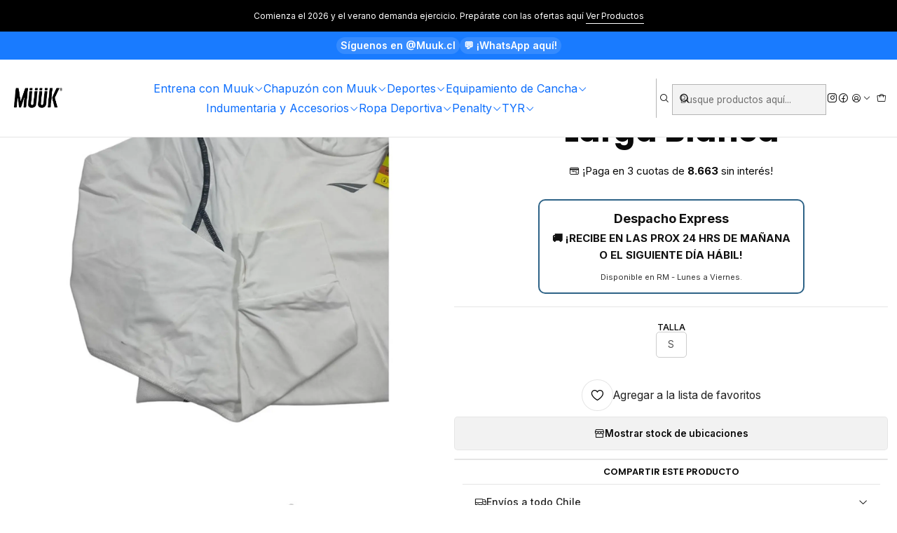

--- FILE ---
content_type: text/html; charset=utf-8
request_url: https://www.muuk.cl/camiseta-de-compresion-penalty-s11-flex-manga-larga-blanca
body_size: 46993
content:






<!doctype html>

<html class="no-js" lang="es-CL" xmlns="http://www.w3.org/1999/xhtml">
  <head>
    

    <meta charset="UTF-8">
    <meta name="viewport" content="width=device-width, initial-scale=1.0">
    <title>Camiseta De Compresion Penalty S11 Flex Manga Larga Blanca</title>
    <meta name="description" content="MÜÜK">
    <meta name="robots" content="follow, all">

    <link rel="preconnect" href="https://images.jumpseller.com">
    <link rel="preconnect" href="https://cdnx.jumpseller.com">
    <link rel="preconnect" href="https://assets.jumpseller.com">
    <link rel="preconnect" href="https://files.jumpseller.com">
    <link rel="preconnect" href="https://fonts.googleapis.com">
    <link rel="preconnect" href="https://fonts.gstatic.com" crossorigin>

    

<!-- Facebook Meta tags for Product -->
<meta property="fb:app_id" content="283643215104248">

    <meta property="og:id" content="18295141">
    <meta property="og:title" content="Camiseta De Compresion Penalty S11 Flex Manga Larga Blanca">
    <meta property="og:type" content="product">
    
      
        <meta property="og:image" content="https://cdnx.jumpseller.com/muuk/image/32604410/resize/1200/630?1734134663">
      

    

    
      <meta property="og:brand" content="Penalty">
    

    <meta property="product:is_product_shareable" content="1">

    
      <meta property="product:original_price:amount" content="25990.0">
      <meta property="product:price:amount" content="25990.0">
      
        <meta property="product:availability" content="oos">
      
    

    <meta property="product:original_price:currency" content="CLP">
    <meta property="product:price:currency" content="CLP">
  

<meta property="og:description" content="">
<meta property="og:url" content="https://www.muuk.cl/camiseta-de-compresion-penalty-s11-flex-manga-larga-blanca">
<meta property="og:site_name" content="MÜÜK">
<meta name="twitter:card" content="summary">


  <meta property="og:locale" content="es_CL">



    
      <link rel="alternate"  href="https://www.muuk.cl/camiseta-de-compresion-penalty-s11-flex-manga-larga-blanca">
    

    <link rel="canonical" href="https://www.muuk.cl/camiseta-de-compresion-penalty-s11-flex-manga-larga-blanca">

    
    <link rel="apple-touch-icon" type="image/x-icon" href="https://cdnx.jumpseller.com/muuk/image/28250487/resize/57/57?1665080650" sizes="57x57">
    <link rel="apple-touch-icon" type="image/x-icon" href="https://cdnx.jumpseller.com/muuk/image/28250487/resize/60/60?1665080650" sizes="60x60">
    <link rel="apple-touch-icon" type="image/x-icon" href="https://cdnx.jumpseller.com/muuk/image/28250487/resize/72/72?1665080650" sizes="72x72">
    <link rel="apple-touch-icon" type="image/x-icon" href="https://cdnx.jumpseller.com/muuk/image/28250487/resize/76/76?1665080650" sizes="76x76">
    <link rel="apple-touch-icon" type="image/x-icon" href="https://cdnx.jumpseller.com/muuk/image/28250487/resize/114/114?1665080650" sizes="114x114">
    <link rel="apple-touch-icon" type="image/x-icon" href="https://cdnx.jumpseller.com/muuk/image/28250487/resize/120/120?1665080650" sizes="120x120">
    <link rel="apple-touch-icon" type="image/x-icon" href="https://cdnx.jumpseller.com/muuk/image/28250487/resize/144/144?1665080650" sizes="144x144">
    <link rel="apple-touch-icon" type="image/x-icon" href="https://cdnx.jumpseller.com/muuk/image/28250487/resize/152/152?1665080650" sizes="152x152">

    <link rel="icon" type="image/png" href="https://cdnx.jumpseller.com/muuk/image/28250487/resize/196/196?1665080650" sizes="196x196">
    <link rel="icon" type="image/png" href="https://cdnx.jumpseller.com/muuk/image/28250487/resize/160/160?1665080650" sizes="160x160">
    <link rel="icon" type="image/png" href="https://cdnx.jumpseller.com/muuk/image/28250487/resize/96/96?1665080650" sizes="96x96">
    <link rel="icon" type="image/png" href="https://cdnx.jumpseller.com/muuk/image/28250487/resize/32/32?1665080650" sizes="32x32">
    <link rel="icon" type="image/png" href="https://cdnx.jumpseller.com/muuk/image/28250487/resize/16/16?1665080650" sizes="16x16">

  <meta name="msapplication-TileColor" content="#95b200">
  <meta name="theme-color" content="#ffffff">



    <!-- jQuery -->
    <script src="https://cdnjs.cloudflare.com/ajax/libs/jquery/3.7.1/jquery.min.js" integrity="sha384-1H217gwSVyLSIfaLxHbE7dRb3v4mYCKbpQvzx0cegeju1MVsGrX5xXxAvs/HgeFs" crossorigin="anonymous" defer></script>

    <!-- Bootstrap -->
    <link rel="stylesheet" href="https://cdn.jsdelivr.net/npm/bootstrap@5.3.3/dist/css/bootstrap.min.css" integrity="sha384-QWTKZyjpPEjISv5WaRU9OFeRpok6YctnYmDr5pNlyT2bRjXh0JMhjY6hW+ALEwIH" crossorigin="anonymous" >

    <!-- Youtube-Background -->
    <script src="https://unpkg.com/youtube-background@1.1.8/jquery.youtube-background.min.js" integrity="sha384-/YXvVTPXDERZ0NZwmcXGCk5XwLkUALrlDB/GCXAmBu1WzubZeTTJDQBPlLD5JMKT" crossorigin="anonymous" defer></script>

    
      <!-- Autocomplete search -->
      <script src="https://cdn.jsdelivr.net/npm/@algolia/autocomplete-js@1.16.0/dist/umd/index.production.min.js" integrity="sha384-fZZuusWZz3FhxzgaN0ZQmDKF5cZW+HP+L8BHTjUi16SY5rRdPc75fmH2rB0Y5Xlz" crossorigin="anonymous" defer></script>
      <script src="//assets.jumpseller.com/public/autocomplete/jumpseller-autocomplete@1.0.0.min.js" data-suggest-categories="false" defer></script>
    

    
      <!-- Swiper -->
      <link rel="stylesheet" href="https://cdn.jsdelivr.net/npm/swiper@11.2.7/swiper-bundle.min.css" integrity="sha384-BcvoXlBGZGOz275v0qWNyMLPkNeRLVmehEWtJzEAPL2fzOThyIiV5fhg1uAM20/B" crossorigin="anonymous" >
      <script src="https://cdn.jsdelivr.net/npm/swiper@11.2.7/swiper-bundle.min.js" integrity="sha384-hxqIvJQNSO0jsMWIgfNvs1+zhywbaDMqS9H+bHRTE7C/3RNfuSZpqhbK1dsJzhZs" crossorigin="anonymous" defer></script>
    

    <script type="application/ld+json">
  [
    {
      "@context": "https://schema.org",
      "@type": "BreadcrumbList",
      "itemListElement": [
        
          {
          "@type": "ListItem",
          "position": 1,
          "item": {
          "name": "Inicio",
          "@id": "/"
          }
          }
          ,
        
          {
          "@type": "ListItem",
          "position": 2,
          "item": {
          "name": "Ropa Deportiva",
          "@id": "/ropa-deportiva"
          }
          }
          ,
        
          {
          "@type": "ListItem",
          "position": 3,
          "item": {
          "name": "Hombre",
          "@id": "/hombre"
          }
          }
          ,
        
          {
          "@type": "ListItem",
          "position": 4,
          "item": {
          "name": "Ropa",
          "@id": "/hombre/ropa"
          }
          }
          ,
        
          {
          "@type": "ListItem",
          "position": 5,
          "item": {
          "name": "Primeras capas y compresión",
          "@id": "/hombre/ropa/primeras-capas-y-compresion"
          }
          }
          ,
        
          {
          "@type": "ListItem",
          "position": 6,
          "item": {
          "name": "Camiseta De Compresion Penalty S11 Flex Manga Larga Blanca"
          }
          }
          
        
      ]
    },
    {
      "@context": "https://schema.org/"
      ,
        "@type": "Product",
        "name": "Camiseta De Compresion Penalty S11 Flex Manga Larga Blanca",
        "url": "https://www.muuk.cl/camiseta-de-compresion-penalty-s11-flex-manga-larga-blanca",
        "itemCondition": "https://schema.org/NewCondition",
        
        "image": "https://cdnx.jumpseller.com/muuk/image/32604410/PENPEN01095-BL-CAMISA-DE-COMPRESI-N-PENALTY-S11-FLEX-MANGA-LARGA.jpg?1734134663",
        
        "description": "",
        
        "brand": {
          "@type": "Brand",
          "name": "Penalty"
        },
        
        
        
          "category": "Penalty",
        
        "offers": {
          
            
            
            "@type": "AggregateOffer",
            
              "availability": "https://schema.org/OutOfStock",
            
            "lowPrice": "25990.0",
            "highPrice": "25990.0",
            "offerCount": "1",
            
              
            
            "price": "25990.0",

          
          "priceCurrency": "CLP",
          "seller": {
            "@type": "Organization",
            "name": "MÜÜK"
          },
          "url": "https://www.muuk.cl/camiseta-de-compresion-penalty-s11-flex-manga-larga-blanca",
          "shippingDetails": [
            {
            "@type": "OfferShippingDetails",
            "shippingDestination": [
            
            {
              "@type": "DefinedRegion",
              "addressCountry": "CL"
            }
            ]
            }
          ]
        }
      
    }
  ]
</script>


    <style type="text/css" data-js-stylesheet="layout">
      
      
      
      

      
      
      
        
          @import url('https://fonts.googleapis.com/css2?family=Poppins:ital,wght@0,100;0,200;0,300;0,400;0,500;0,600;0,700;0,800;1,100;1,200;1,300;1,400;1,500;1,600;1,700;1,800&display=swap');
        
      
        
          @import url('https://fonts.googleapis.com/css2?family=Inter:ital,wght@0,100;0,200;0,300;0,400;0,500;0,600;0,700;0,800;1,100;1,200;1,300;1,400;1,500;1,600;1,700;1,800&display=swap');
        
      

      @import url('https://unpkg.com/@phosphor-icons/web@2.1.1/src/regular/style.css');
      

      :root {
        --theme-icon-style: var(--icon-style-regular);
        --font-main: Poppins, sans-serif;
        --font-secondary: Inter, sans-serif;
        --font-store-name: Poppins, sans-serif;
        --font-buttons: Inter, sans-serif;
        --font-base-size: 15px;
        
          --title-size-desktop: var(--title-size-extra-large-desktop);
          --title-size-mobile: var(--title-size-extra-large-mobile);
        
        --title-weight: 700;
        --title-spacing: 0px;
        --title-text-transform: uppercase;
        
          --description-size-desktop: var(--description-size-medium-desktop);
          --description-size-mobile: var(--description-size-medium-mobile);
        
        --subtitle-size-desktop-number: 0.4;
        --subtitle-size-mobile-number: 0.3;
        
          --subtitle-size-desktop: calc(var(--title-size-desktop) * var(--subtitle-size-desktop-number));
          --subtitle-size-mobile: calc(var(--title-size-mobile) * var(--subtitle-size-mobile-number));
        
        --subtitle-weight: 400;
        --subtitle-spacing: 0px;
        --subtitle-text-transform: uppercase;
        --store-name-size-desktop: var(--store-name-desktop-large);
        --store-name-size-mobile: var(--store-name-mobile-large);
        --store-name-weight: 400;

        
            --radius-style: 5px;
            --radius-style-adapt: var(--radius-style);
            --radius-style-inner: calc(var(--radius-style) * 0.5);
            
              --pb-radius-style: var(--radius-style);
              --pb-radius-style-inner: var(--radius-style-inner);
            
            
              --article-block-radius-style: var(--radius-style);
              --article-block-radius-style-adapt: var(--radius-style-adapt);
            
          

        
            --button-style: 0px;
          
        --button-transform: uppercase;

        
          --theme-section-padding: var(--theme-section-padding-medium);
          --theme-block-padding: var(--theme-block-padding-medium);
          --section-content-margin: calc(-1 * var(--theme-block-padding));
          --section-content-padding: var(--theme-block-padding);
          --theme-block-wrapper-gap: calc(var(--theme-block-padding) * 2);
        
        --theme-block-padding-inner: calc(var(--font-base-size) * 0.75);

        --theme-border-style: solid;
        --theme-border-thickness: 1px;
        --theme-button-hover-size: 2px;

        --button-font-size-desktop: 12px;
        --button-font-size-mobile: 10px;

        --theme-heading-underline-thickness-desktop: 2px;
        --theme-heading-underline-thickness-mobile: 2px;
        --theme-heading-underline-width-desktop: 130px;
        --theme-heading-underline-width-mobile: 130px;

        --cart-header-logo-height-desktop: 100px;
        --cart-header-logo-height-mobile: 100px;

        
            --pb-padding: calc(var(--font-base-size) * 0.625);
          
        --pb-alignment: center;
        
          --pb-font-size-desktop: calc(var(--font-base-size) * 1);
          --pb-font-size-mobile: calc(var(--font-base-size) * 1);
        
        --pb-name-weight: 500;
        --pb-name-spacing: 0px;
        --pb-name-text-transform: initial;
        
          --pb-labels-font-size-desktop: calc(var(--font-base-size) * 0.7);
          --pb-labels-font-size-mobile: calc(var(--font-base-size) * 0.7);
        
        --pb-color-label-status-bg: #FFFFFF;
        --pb-color-label-status-text: #000000;
        --pb-color-label-status-border: rgba(0, 0, 0, 0.1);
        --pb-color-label-new-bg: #F0FF1C;
        --pb-color-label-new-text: #FFFFFF;
        --pb-image-dimension: var(--aspect-ratio-square);
        
            --pb-colors-style-outer: 20px;
            --pb-colors-style-inner: 20px;
          
        
          --pb-colors-size-desktop: 20px;
          --pb-colors-size-mobile: 16px;
        
        
          --pb-actions-font-size-desktop: calc(var(--pb-font-size-desktop) * 2.5);
          --pb-actions-font-size-mobile: calc(var(--pb-font-size-mobile) * 2);
        
        --pb-card-border-opacity: 0.1;

        
            --article-block-content-padding: calc(var(--font-base-size) * 0.625);
          
        
          --article-block-font-size-desktop: calc(var(--font-base-size) * 1.3125);
          --article-block-font-size-mobile: calc(var(--font-base-size) * 1.125);
          --article-block-line-height: var(--font-base-line-height);
          --article-block-line-height-excerpt: calc(var(--article-block-line-height) * 0.8);
        
        --article-block-title-weight: 400;
        --article-block-title-spacing: 0px;
        --article-block-title-transform: initial;
        --article-block-border-opacity: 0.1;

        --store-whatsapp-spacing: 1rem;
        --store-whatsapp-color-icon: #FFFFFF;
        --store-whatsapp-color-bg: #25D366;
        --store-whatsapp-color-bg-hover: #128C7E;
        --store-whatsapp-color-message-text: #000000;
        --store-whatsapp-color-message-bg: #FFFFFF;
        --store-whatsapp-color-message-shadow: rgba(0, 0, 0, 0.2);

        --av-popup-color-bg: #FFFFFF;
        --av-popup-color-text: #222222;
        --av-popup-color-button-accept-bg: #329B4F;
        --av-popup-color-button-accept-text: #FFFFFF;
        --av-popup-color-button-reject-bg: #DC2D13;
        --av-popup-color-button-reject-text: #FFFFFF;

        --breadcrumbs-margin-top: 8px;
        --breadcrumbs-margin-bottom: 8px;
        --breadcrumbs-alignment-desktop: start;
        --breadcrumbs-alignment-mobile: center;

        --color-discount: #D2040F;
        --color-discount-text: #FFFFFF;
        --color-ratings: #FF9F1C;
        --color-additional-icon: #000000;
        --color-additional-icon-active: #ED0914;
        --color-additional-background: #FFFFFF;
        --color-additional-border: rgba(0, 0, 0, 0.1);

        --carousel-nav-size: 20px;

        --theme-pb-image-transition: var(--theme-image-overlap);
        --theme-pb-image-transition-hover: var(--theme-image-overlap-hover);
      }

      
      .product-block,
      [data-bundle-color="default"] {
        --color-background: #FFFFFF;
        --color-background-contrast: #222222;
        --color-background-contrast-op05: rgba(34, 34, 34, 0.05);
        --color-background-contrast-op3: rgba(34, 34, 34, 0.3);
        --color-background-contrast-op7: rgba(34, 34, 34, 0.7);
        --color-background-op0: rgba(255, 255, 255, 0.0);
        --color-main: #090909;
        --color-main-op05: rgba(9, 9, 9, 0.05);
        --color-main-op1: rgba(9, 9, 9, 0.1);
        --color-main-op2: rgba(9, 9, 9, 0.2);
        --color-main-op3: rgba(9, 9, 9, 0.3);
        --color-main-op5: rgba(9, 9, 9, 0.5);
        --color-main-op7: rgba(9, 9, 9, 0.7);
        --color-secondary: #222222;
        --color-secondary-op05: rgba(34, 34, 34, 0.05);
        --color-secondary-op1: rgba(34, 34, 34, 0.1);
        --color-secondary-op3: rgba(34, 34, 34, 0.3);
        --color-secondary-op7: rgba(34, 34, 34, 0.7);
        --color-links: #ED0914;
        --color-links-hover: #090909;
        --color-links-badge-hover: #f61924;
        --color-links-contrast: #FFFFFF;
        --color-button-main-bg: #000000;
        --color-button-main-bg-hover: #202020;
        --color-button-main-text: #FFFFFF;
        --color-button-secondary-bg: #128C7E;
        --color-button-secondary-bg-hover: #19c4b1;
        --color-button-secondary-text: #FFFFFF;
        --color-border: var(--color-main-op1);
        --color-selection-text: #FFFFFF;
        --color-overlay: #FFFFFF;

        color: var(--color-main);
        background: var(--color-background);
      }
      
      
      [data-bundle-color="system-1"] {
        --color-background: #000000;
        --color-background-contrast: #FFFFFF;
        --color-background-contrast-op05: rgba(255, 255, 255, 0.05);
        --color-background-contrast-op3: rgba(255, 255, 255, 0.3);
        --color-background-contrast-op7: rgba(255, 255, 255, 0.7);
        --color-background-op0: rgba(0, 0, 0, 0.0);
        --color-main: #FFFFFF;
        --color-main-op05: rgba(255, 255, 255, 0.05);
        --color-main-op1: rgba(255, 255, 255, 0.1);
        --color-main-op2: rgba(255, 255, 255, 0.2);
        --color-main-op3: rgba(255, 255, 255, 0.3);
        --color-main-op5: rgba(255, 255, 255, 0.5);
        --color-main-op7: rgba(255, 255, 255, 0.7);
        --color-secondary: #FFFFFF;
        --color-secondary-op05: rgba(255, 255, 255, 0.05);
        --color-secondary-op1: rgba(255, 255, 255, 0.1);
        --color-secondary-op3: rgba(255, 255, 255, 0.3);
        --color-secondary-op7: rgba(255, 255, 255, 0.7);
        --color-links: #FFFFFF;
        --color-links-hover: #FFFFFF;
        --color-links-badge-hover: #ffffff;
        --color-links-contrast: #222222;
        --color-button-main-bg: #F6191D;
        --color-button-main-bg-hover: #f85659;
        --color-button-main-text: #FFFFFF;
        --color-button-secondary-bg: #FFFFFF;
        --color-button-secondary-bg-hover: #ffffff;
        --color-button-secondary-text: #1431FF;
        --color-border: var(--color-main-op1);
        --color-selection-text: #222222;
        --color-overlay: #000000;

        color: var(--color-main);
        background: var(--color-background);
      }
      
      
      [data-bundle-color="system-2"] {
        --color-background: rgba(246,201,221,0.32);
        --color-background-contrast: #222222;
        --color-background-contrast-op05: rgba(34, 34, 34, 0.05);
        --color-background-contrast-op3: rgba(34, 34, 34, 0.3);
        --color-background-contrast-op7: rgba(34, 34, 34, 0.7);
        --color-background-op0: rgba(246, 201, 221, 0.0);
        --color-main: #090909;
        --color-main-op05: rgba(9, 9, 9, 0.05);
        --color-main-op1: rgba(9, 9, 9, 0.1);
        --color-main-op2: rgba(9, 9, 9, 0.2);
        --color-main-op3: rgba(9, 9, 9, 0.3);
        --color-main-op5: rgba(9, 9, 9, 0.5);
        --color-main-op7: rgba(9, 9, 9, 0.7);
        --color-secondary: #191919;
        --color-secondary-op05: rgba(25, 25, 25, 0.05);
        --color-secondary-op1: rgba(25, 25, 25, 0.1);
        --color-secondary-op3: rgba(25, 25, 25, 0.3);
        --color-secondary-op7: rgba(25, 25, 25, 0.7);
        --color-links: #ED0914;
        --color-links-hover: #090909;
        --color-links-badge-hover: #f61924;
        --color-links-contrast: #FFFFFF;
        --color-button-main-bg: #1431FF;
        --color-button-main-bg-hover: #5469ff;
        --color-button-main-text: #FFFFFF;
        --color-button-secondary-bg: #128C7E;
        --color-button-secondary-bg-hover: #19c4b1;
        --color-button-secondary-text: #FFFFFF;
        --color-border: var(--color-main-op1);
        --color-selection-text: #FFFFFF;
        --color-overlay: rgba(246,201,221,0.32);

        color: var(--color-main);
        background: var(--color-background);
      }
      
      
      [data-bundle-color="system-3"] {
        --color-background: #FFFFFF;
        --color-background-contrast: #222222;
        --color-background-contrast-op05: rgba(34, 34, 34, 0.05);
        --color-background-contrast-op3: rgba(34, 34, 34, 0.3);
        --color-background-contrast-op7: rgba(34, 34, 34, 0.7);
        --color-background-op0: rgba(255, 255, 255, 0.0);
        --color-main: #090909;
        --color-main-op05: rgba(9, 9, 9, 0.05);
        --color-main-op1: rgba(9, 9, 9, 0.1);
        --color-main-op2: rgba(9, 9, 9, 0.2);
        --color-main-op3: rgba(9, 9, 9, 0.3);
        --color-main-op5: rgba(9, 9, 9, 0.5);
        --color-main-op7: rgba(9, 9, 9, 0.7);
        --color-secondary: #222222;
        --color-secondary-op05: rgba(34, 34, 34, 0.05);
        --color-secondary-op1: rgba(34, 34, 34, 0.1);
        --color-secondary-op3: rgba(34, 34, 34, 0.3);
        --color-secondary-op7: rgba(34, 34, 34, 0.7);
        --color-links: #3145CB;
        --color-links-hover: #090909;
        --color-links-badge-hover: #4456d2;
        --color-links-contrast: #FFFFFF;
        --color-button-main-bg: #3145CB;
        --color-button-main-bg-hover: #6372d9;
        --color-button-main-text: #FFFFFF;
        --color-button-secondary-bg: #08A4BD;
        --color-button-secondary-bg-hover: #10d5f5;
        --color-button-secondary-text: #FFFFFF;
        --color-border: var(--color-main-op1);
        --color-selection-text: #FFFFFF;
        --color-overlay: #FFFFFF;

        color: var(--color-main);
        background: var(--color-background);
      }
      
      
      [data-bundle-color="system-4"] {
        --color-background: #FFFFFF;
        --color-background-contrast: #222222;
        --color-background-contrast-op05: rgba(34, 34, 34, 0.05);
        --color-background-contrast-op3: rgba(34, 34, 34, 0.3);
        --color-background-contrast-op7: rgba(34, 34, 34, 0.7);
        --color-background-op0: rgba(255, 255, 255, 0.0);
        --color-main: #090909;
        --color-main-op05: rgba(9, 9, 9, 0.05);
        --color-main-op1: rgba(9, 9, 9, 0.1);
        --color-main-op2: rgba(9, 9, 9, 0.2);
        --color-main-op3: rgba(9, 9, 9, 0.3);
        --color-main-op5: rgba(9, 9, 9, 0.5);
        --color-main-op7: rgba(9, 9, 9, 0.7);
        --color-secondary: #222222;
        --color-secondary-op05: rgba(34, 34, 34, 0.05);
        --color-secondary-op1: rgba(34, 34, 34, 0.1);
        --color-secondary-op3: rgba(34, 34, 34, 0.3);
        --color-secondary-op7: rgba(34, 34, 34, 0.7);
        --color-links: #3145CB;
        --color-links-hover: #090909;
        --color-links-badge-hover: #4456d2;
        --color-links-contrast: #FFFFFF;
        --color-button-main-bg: #3145CB;
        --color-button-main-bg-hover: #6372d9;
        --color-button-main-text: #FFFFFF;
        --color-button-secondary-bg: #08A4BD;
        --color-button-secondary-bg-hover: #10d5f5;
        --color-button-secondary-text: #FFFFFF;
        --color-border: var(--color-main-op1);
        --color-selection-text: #FFFFFF;
        --color-overlay: #FFFFFF;

        color: var(--color-main);
        background: var(--color-background);
      }
      
      
      [data-bundle-color="bundle-09e5261d5d2878"] {
        --color-background: #FFFFFF;
        --color-background-contrast: #222222;
        --color-background-contrast-op05: rgba(34, 34, 34, 0.05);
        --color-background-contrast-op3: rgba(34, 34, 34, 0.3);
        --color-background-contrast-op7: rgba(34, 34, 34, 0.7);
        --color-background-op0: rgba(255, 255, 255, 0.0);
        --color-main: #F9F9F9;
        --color-main-op05: rgba(249, 249, 249, 0.05);
        --color-main-op1: rgba(249, 249, 249, 0.1);
        --color-main-op2: rgba(249, 249, 249, 0.2);
        --color-main-op3: rgba(249, 249, 249, 0.3);
        --color-main-op5: rgba(249, 249, 249, 0.5);
        --color-main-op7: rgba(249, 249, 249, 0.7);
        --color-secondary: #FFFFFF;
        --color-secondary-op05: rgba(255, 255, 255, 0.05);
        --color-secondary-op1: rgba(255, 255, 255, 0.1);
        --color-secondary-op3: rgba(255, 255, 255, 0.3);
        --color-secondary-op7: rgba(255, 255, 255, 0.7);
        --color-links: #ED0914;
        --color-links-hover: #F9F9F9;
        --color-links-badge-hover: #f61924;
        --color-links-contrast: #FFFFFF;
        --color-button-main-bg: #000000;
        --color-button-main-bg-hover: #202020;
        --color-button-main-text: #FFFFFF;
        --color-button-secondary-bg: #128C7E;
        --color-button-secondary-bg-hover: #19c4b1;
        --color-button-secondary-text: #FFFFFF;
        --color-border: var(--color-main-op1);
        --color-selection-text: #222222;
        --color-overlay: #FFFFFF;

        color: var(--color-main);
        background: var(--color-background);
      }
      
      
      [data-bundle-color="bundle-704a18118c45c"] {
        --color-background: #FFFFFF;
        --color-background-contrast: #222222;
        --color-background-contrast-op05: rgba(34, 34, 34, 0.05);
        --color-background-contrast-op3: rgba(34, 34, 34, 0.3);
        --color-background-contrast-op7: rgba(34, 34, 34, 0.7);
        --color-background-op0: rgba(255, 255, 255, 0.0);
        --color-main: #FFFFFF;
        --color-main-op05: rgba(255, 255, 255, 0.05);
        --color-main-op1: rgba(255, 255, 255, 0.1);
        --color-main-op2: rgba(255, 255, 255, 0.2);
        --color-main-op3: rgba(255, 255, 255, 0.3);
        --color-main-op5: rgba(255, 255, 255, 0.5);
        --color-main-op7: rgba(255, 255, 255, 0.7);
        --color-secondary: #FFFFFF;
        --color-secondary-op05: rgba(255, 255, 255, 0.05);
        --color-secondary-op1: rgba(255, 255, 255, 0.1);
        --color-secondary-op3: rgba(255, 255, 255, 0.3);
        --color-secondary-op7: rgba(255, 255, 255, 0.7);
        --color-links: #ED0914;
        --color-links-hover: #FFFFFF;
        --color-links-badge-hover: #f61924;
        --color-links-contrast: #FFFFFF;
        --color-button-main-bg: #FFFFFF;
        --color-button-main-bg-hover: #ffffff;
        --color-button-main-text: #222222;
        --color-button-secondary-bg: #128C7E;
        --color-button-secondary-bg-hover: #19c4b1;
        --color-button-secondary-text: #FFFFFF;
        --color-border: var(--color-main-op1);
        --color-selection-text: #222222;
        --color-overlay: #FFFFFF;

        color: var(--color-main);
        background: var(--color-background);
      }
      
      
      [data-bundle-color="bundle-4b44e12baa2fd"] {
        --color-background: #FFFFFF;
        --color-background-contrast: #222222;
        --color-background-contrast-op05: rgba(34, 34, 34, 0.05);
        --color-background-contrast-op3: rgba(34, 34, 34, 0.3);
        --color-background-contrast-op7: rgba(34, 34, 34, 0.7);
        --color-background-op0: rgba(255, 255, 255, 0.0);
        --color-main: #F9F9F9;
        --color-main-op05: rgba(249, 249, 249, 0.05);
        --color-main-op1: rgba(249, 249, 249, 0.1);
        --color-main-op2: rgba(249, 249, 249, 0.2);
        --color-main-op3: rgba(249, 249, 249, 0.3);
        --color-main-op5: rgba(249, 249, 249, 0.5);
        --color-main-op7: rgba(249, 249, 249, 0.7);
        --color-secondary: #FFFFFF;
        --color-secondary-op05: rgba(255, 255, 255, 0.05);
        --color-secondary-op1: rgba(255, 255, 255, 0.1);
        --color-secondary-op3: rgba(255, 255, 255, 0.3);
        --color-secondary-op7: rgba(255, 255, 255, 0.7);
        --color-links: #ED0914;
        --color-links-hover: #F9F9F9;
        --color-links-badge-hover: #f61924;
        --color-links-contrast: #FFFFFF;
        --color-button-main-bg: #FFFFFF;
        --color-button-main-bg-hover: #ffffff;
        --color-button-main-text: #222222;
        --color-button-secondary-bg: #128C7E;
        --color-button-secondary-bg-hover: #19c4b1;
        --color-button-secondary-text: #FFFFFF;
        --color-border: var(--color-main-op1);
        --color-selection-text: #222222;
        --color-overlay: #FFFFFF;

        color: var(--color-main);
        background: var(--color-background);
      }
      
      
      [data-bundle-color="bundle-92a35deb80bdf"] {
        --color-background: #000000;
        --color-background-contrast: #FFFFFF;
        --color-background-contrast-op05: rgba(255, 255, 255, 0.05);
        --color-background-contrast-op3: rgba(255, 255, 255, 0.3);
        --color-background-contrast-op7: rgba(255, 255, 255, 0.7);
        --color-background-op0: rgba(0, 0, 0, 0.0);
        --color-main: #000000;
        --color-main-op05: rgba(0, 0, 0, 0.05);
        --color-main-op1: rgba(0, 0, 0, 0.1);
        --color-main-op2: rgba(0, 0, 0, 0.2);
        --color-main-op3: rgba(0, 0, 0, 0.3);
        --color-main-op5: rgba(0, 0, 0, 0.5);
        --color-main-op7: rgba(0, 0, 0, 0.7);
        --color-secondary: #000000;
        --color-secondary-op05: rgba(0, 0, 0, 0.05);
        --color-secondary-op1: rgba(0, 0, 0, 0.1);
        --color-secondary-op3: rgba(0, 0, 0, 0.3);
        --color-secondary-op7: rgba(0, 0, 0, 0.7);
        --color-links: #FFFFFF;
        --color-links-hover: #000000;
        --color-links-badge-hover: #ffffff;
        --color-links-contrast: #222222;
        --color-button-main-bg: #000000;
        --color-button-main-bg-hover: #202020;
        --color-button-main-text: #FFFFFF;
        --color-button-secondary-bg: #FFFFFF;
        --color-button-secondary-bg-hover: #ffffff;
        --color-button-secondary-text: #1431FF;
        --color-border: var(--color-main-op1);
        --color-selection-text: #FFFFFF;
        --color-overlay: #000000;

        color: var(--color-main);
        background: var(--color-background);
      }
      

      

      .product-block__labels,
      .product-block__labels > .d-flex {
        align-items: end;
      }

      
          .product-block__label--status,
          .product-block__label--new {
            border-radius: 0px;
          }
        

      
        .product-block:has(.product-block__extras) .product-block__extras {
          left: 0;
        }

        @media only screen and (max-width: 575px) {
          .product-block:has(.product-block__extras) .product-block__extras > * {
            left: calc(var(--pb-padding) * 2.5);
          }
        }

        @media only screen and (min-width: 576px) {
          .product-block:has(.product-block__extras) .product-block__extras > * {
            left: calc(var(--pb-padding) * 3);
          }
        }
      

      

      

      
      .product-stock[data-label="available"] {
        display: none !important;
      }
      

      
      .product-stock__text-exact {
        display: none !important;
      }
      

      

      
      #buy-now-button:disabled {
        display: block !important;
        visibility: hidden !important;
      }

      @media screen and (max-width: 768px) {
        #buy-now-button:disabled {
          display: none !important;
        }
      }
      

      

      
        

        
            .product-block__label--discount {
              flex-direction: row;
              gap: calc(var(--pb-padding) * 0.25);
            }
          
      

      

      

      
        .button--style:before {
          display: none;
        }
      

      

      

      

      

      

      

      

      

      

      
          .article-categories > .article-categories__link {
            gap: 0;
          }
          .article-categories__icon::before {
            font-family: var(--icon-style-regular);
            content: "\e2a2";
          }
        

      
    </style>

    <link rel="stylesheet" href="https://assets.jumpseller.com/store/muuk/themes/904392/app.min.css?1769201597">
    
    
    
    
      <link rel="stylesheet" href="https://cdnjs.cloudflare.com/ajax/libs/aos/2.3.4/aos.css" integrity="sha512-1cK78a1o+ht2JcaW6g8OXYwqpev9+6GqOkz9xmBN9iUUhIndKtxwILGWYOSibOKjLsEdjyjZvYDq/cZwNeak0w==" crossorigin="anonymous" rel="preload" as="style" onload="this.onload=null;this.rel=&#39;stylesheet&#39;">
      <noscript><link rel="stylesheet" href="https://cdnjs.cloudflare.com/ajax/libs/aos/2.3.4/aos.css" integrity="sha512-1cK78a1o+ht2JcaW6g8OXYwqpev9+6GqOkz9xmBN9iUUhIndKtxwILGWYOSibOKjLsEdjyjZvYDq/cZwNeak0w==" crossorigin="anonymous" ></noscript>
    

    






































<script type="application/json" id="theme-data">
  {
    "is_preview": false,
    "template": "product",
    "cart": {
      "url": "/cart",
      "debounce": 50
    },
    "language": "cl",
    "order": {
      "totalOutstanding": 0.0,
      "productsCount": 0,
      "checkoutUrl": "https://www.muuk.cl/v2/checkout/vertical/",
      "url": "/cart",
      "remainingForFreeShippingMessage": "",
      "minimumPurchase": {
        "conditionType": "",
        "conditionValue": 0
      }
    },
    "currency_code": "CLP",
    "translations": {
      "active_price": "Precio por unidad",
      "added_singular": "1 unidad de %{name} ha sido agregada.",
      "added_qty_plural": "%{qty} unidades de %{name} fueron agregadas.",
      "added_to_cart": "agregado al carro",
      "add_to_cart": "Agregar al Carro",
      "added_to_wishlist": "%{name} se agregó a tu lista de favoritos",
      "available_in_stock": "Disponible en stock",
      "buy": "Comprar",
      "buy_now": "Comprar ahora",
      "buy_now_not_allowed": "No puedes comprar ahora con la cantidad actual elegida.",
      "check_this": "Mira esto:",
      "contact_us": "Contáctanos",
      "continue_shopping": "Seguir comprando",
      "copy_to_clipboard": "Copiar al portapapeles",
      "counter_text_weeks": "semanas",
      "counter_text_days": "días",
      "counter_text_hours": "horas",
      "counter_text_minutes": "minutos",
      "counter_text_seconds": "segundos",
      "customer_register_back_link_url": "/customer/login",
      "customer_register_back_link_text": "¿Ya tienes una cuenta? Puedes ingresar aquí.",
      "discount_off": "Descuento (%)",
      "discount_message": "Esta promoción es válida desde %{date_begins} hasta %{date_expires}",
      "error_adding_to_cart": "Error al añadir al carrito",
      "error_updating_to_cart": "Error al actualizar el carrito",
      "error_adding_to_wishlist": "Error al añadir a la lista de favoritos",
      "error_removing_from_wishlist": "Error al eliminar de la lista de deseos",
      "files_too_large": "La suma del tamaño de los archivos seleccionados debe ser inferior a 10MB.",
      "fill_country_region_shipping": "Por favor ingresa el país y región para calcular los costos de envío.",
      "go_to": "Ir a",
      "go_to_cart": "Ir al carro",
      "low_stock_basic": "Stock bajo",
      "low_stock_limited": "Date prisa, quedan pocas unidades",
      "low_stock_alert": "Date prisa, ya casi se agota",
      "low_stock_basic_exact": "Quedan %{qty} unidades",
      "low_stock_limited_exact": "Date prisa, solo quedan %{qty} unidades",
      "low_stock_alert_exact": "Date prisa, solo quedan %{qty} en stock",
      "minimum_quantity": "Cantidad mínima",
      "more_info": "Me gustaría saber más sobre este producto.",
      "newsletter_message_success": "Registrado con éxito",
      "newsletter_message_error": "Error al registrarse, por favor intenta nuevamente más tarde.",
      "newsletter_message_success_captcha": "Éxito en el captcha",
      "newsletter_message_error_captcha": "Error en captcha",
      "newsletter_text_placeholder": "email@dominio.com",
      "newsletter_text_button": "Suscríbete",
      "notify_me_when_available": "Notificarme cuando esté disponible",
      "no_shipping_methods": "No hay métodos de envío disponibles para tu dirección de envío.",
      "out_of_stock": "Agotado",
      "proceed_to_checkout": "Proceder al Pago",
      "product_stock_locations_link_text": "Ver en Google Maps",
      "removed_from_wishlist": "%{name} fue eliminado de tu Wishlist",
      "see_my_wishlist": "Ver mi lista de favoritos",
      "send_us_a_message": "Envíanos un mensaje de WhatsApp",
      "share_on": "Compartir en",
      "show_more": "Muestra Más",
      "show_less": "Muestra menos",
      "success": "Éxito",
      "success_adding_to_cart": "Añadido al carro exitosamente",
      "success_adding_to_wishlist": "Añadido exitosamente a tu lista de favoritos",
      "success_removing_from_wishlist": "Eliminado exitosamente de tu lista de favoritos",
      "SKU": "SKU",
      "x_units_in_stock": "%{qty} unidades en stock",
      "lowest_price_message": "Precio más bajo en los últimos 30 días:"
    },
    "options": {
      "av_popup_button_reject_redirect": "https://jumpseller.com",
      "display_cart_notification": true,
      "filters_desktop": true,
      "pf_first_gallery_image": true,
      "quantity": "Cantidad",
      "tax_label": "+ impuestos",
      "price_without_tax_message": "Precio sin impuestos:"
    }
  }
</script>

<script>
  function callonDOMLoaded(callback) {
    document.readyState === 'loading' ? window.addEventListener('DOMContentLoaded', callback) : callback();
  }
  function callonComplete(callback) {
    document.readyState === 'complete' ? callback() : window.addEventListener('load', callback);
  }
  Object.defineProperty(window, 'theme', {
    value: Object.freeze(JSON.parse(document.querySelector('#theme-data').textContent)),
    writable: false,
    configurable: false,
  });
</script>




    
  <meta name="csrf-param" content="authenticity_token" />
<meta name="csrf-token" content="7mQ5LlayN_pprK213rbRuBOCnv6qtBG2Kpkm1ZCKASICKN3RjRklPloGv2dvKi5LCts3IzfAJET8vN_yfsAPDg" />




  <script async src="https://www.googletagmanager.com/gtag/js?id=G-7MRJ3MTGLY"></script>


  <!-- Google Tag Manager -->
    <script>(function(w,d,s,l,i){w[l]=w[l]||[];w[l].push({'gtm.start':
    new Date().getTime(),event:'gtm.js'});var f=d.getElementsByTagName(s)[0],
    j=d.createElement(s),dl=l!='dataLayer'?'&l='+l:'';j.async=true;j.src=
    'https://www.googletagmanager.com/gtm.js?id='+i+dl;f.parentNode.insertBefore(j,f);
    })(window,document,'script','dataLayer', "GTM-KFBQSV6");</script>
    <!-- End Google Tag Manager -->


  <script async src="https://www.googletagmanager.com/gtag/js?id=AW-11242586725"></script>


<script>
  window.dataLayer = window.dataLayer || [];

  function gtag() {
    dataLayer.push(arguments);
  }

  gtag('js', new Date());

  // custom dimensions (for OKRs metrics)
  let custom_dimension_params = { custom_map: {} };
  
  custom_dimension_params['custom_map']['dimension1'] = 'theme';
  custom_dimension_params['theme'] = "mega";
  
  

  // Send events to Jumpseller GA Account
  // gtag('config', 'G-JBWEC7QQTS', Object.assign({}, { 'allow_enhanced_conversions': true }, custom_dimension_params));

  // Send events to Store Owner GA Account
  
  gtag('config', 'G-7MRJ3MTGLY');
  
  
  gtag('config', 'GTM-KFBQSV6');
  
  
  gtag('config', 'AW-11242586725', { 'allow_enhanced_conversions': true });
  

  

  let order_items = null;

  
  // view_item - a user follows a link that goes directly to a product page
  gtag('event', 'view_item', {
    currency: "CLP",
    items: [{
      item_id: "18295141",
      item_name: "Camiseta De Compresion Penalty S11 Flex Manga Larga Blanca",
      discount: "0.0",
      item_brand: "Penalty",
      price: "25990.0",
      currency: "CLP"
    }],
    value: "25990.0",
  });

  

  
</script>








<script>
  // Pixel code

  // dont send fb events if page is rendered inside an iframe (like admin theme preview)
  if(window.self === window.top) {
    !function(f,b,e,v,n,t,s){if(f.fbq)return;n=f.fbq=function(){n.callMethod?
    n.callMethod.apply(n,arguments):n.queue.push(arguments)};if(!f._fbq)f._fbq=n;
    n.push=n;n.loaded=!0;n.version='2.0';n.agent='pljumpseller';n.queue=[];t=b.createElement(e);t.async=!0;
    t.src=v;s=b.getElementsByTagName(e)[0];s.parentNode.insertBefore(t,s)}(window,
    document,'script','https://connect.facebook.net/' + getNavigatorLocale() + '/fbevents.js');

    var data = {};

    data.currency = 'CLP';
    data.total = '0.0';
    data.products_count = '0';

    

    data.content_ids = [113634013];
    data.contents = [{"id":113634013,"quantity":1,"item_price":25990.0,"item_discount":0.0}];
    data.single_value = 25990.0;

    // Line to enable Manual Only mode.
    fbq('set', 'autoConfig', false, '483671029626302');

    // FB Pixel Advanced Matching
    
    
    var advancedCustomerData = {
      'em' : '',
      'fn' : '',
      'ln' : '',
      'ph' : '',
      'ct' : '',
      'zp' : '',
      'country' : ''
    };

    var missingCustomerData = Object.values(advancedCustomerData).some(function(value) { return value.length == 0 });

    if(missingCustomerData) {
      fbq('init', '483671029626302');
    } else {
      fbq('init', '483671029626302', advancedCustomerData);
    }

    // PageView - build audience views (default FB Pixel behaviour)
    fbq('track', 'PageView');

    // AddToCart - released on page load after a product was added to cart
    

    // track conversion events, ordered by importance (not in this doc)
    // https://developers.facebook.com/docs/facebook-pixel/api-reference%23events

    
      // ViewContent - When a key page is viewed such as a product page
      

    

    function getNavigatorLocale(){
      return navigator.language.replace(/-/g,'_')
    }
  }
</script>





<script src="https://files.jumpseller.com/javascripts/dist/jumpseller-2.0.0.js" defer="defer"></script></head>

  <body
    data-bundle-color="default"
    data-spacing="medium"
    
    
  >
    <script src="https://assets.jumpseller.com/store/muuk/themes/904392/theme.min.js?1769201597" defer></script>
    <script src="https://assets.jumpseller.com/store/muuk/themes/904392/custom.min.js?1769201597" defer></script>
    

    <!-- Bootstrap JS -->
    <script src="https://cdn.jsdelivr.net/npm/bootstrap@5.3.3/dist/js/bootstrap.bundle.min.js" integrity="sha384-YvpcrYf0tY3lHB60NNkmXc5s9fDVZLESaAA55NDzOxhy9GkcIdslK1eN7N6jIeHz" crossorigin="anonymous" defer></script>
    <script>
      document.addEventListener('DOMContentLoaded', function () {
        const tooltipTriggerList = document.querySelectorAll('[data-bs-toggle="tooltip"]'); // Initialize Bootstrap Tooltips
        const tooltipList = [...tooltipTriggerList].map((tooltipTriggerEl) => new bootstrap.Tooltip(tooltipTriggerEl));
      });
    </script>

    

    <div class="main-container" data-layout="product">
      <div class="toast-notification__wrapper top-right"></div>
      <div id="top_components"><div id="component-22775366" class="theme-component show">





























<style>
  .header {
    --theme-max-width: 1620px;
    --header-logo-height-mobile: 80px;
    --header-logo-height-desktop: 87px;
    
      --header-overlap-opacity: 0.6;
      --header-floating-shadow: 0.25;
    
    --header-items-font-size-desktop: 12px;
    --header-items-font-size-mobile: 14px;
  }
  body {
    --header-items-font-weight: 400;
    --header-nav-font-weight: 400;
    --header-nav-font-size-desktop: 16px;
    --header-nav-font-size-mobile: 14px;
    --header-nav-text-transform: initial;
  }
</style>

<header
  class="header header--fixed header--push"
  data-fixed="true"
  data-border="true"
  data-uppercase="true"
  data-bundle-color="default"
  data-version="v5"
  data-toolbar="false"
  data-overlap="false"
  data-floating="false"
  
    data-items-border="false"
  
  data-js-component="22775366"

  <!-- Barra fija con enlaces debajo del marquee -->
<div class="custom-links-bar" role="navigation" aria-label="Enlaces rápidos">
  <a href="https://www.instagram.com/muuk.cl/" class="link-item">Síguenos en @Muuk.cl
  <a href="https://wa.me/56971489996" class="link-item">💬 ¡WhatsApp aquí!</a>
</div>

<style>
  .custom-links-bar{
    background:#197bff;
    display:flex;
    justify-content:center;
    align-items:center;
    gap:24px;
    padding:8px 12px;
    flex-wrap:wrap; /* permite salto de línea */
  }
  .custom-links-bar .link-item{
    color:#fff;
    text-decoration:none;
    font-weight:600;
    font-size:14px;
    line-height:1.2;
    display:inline-flex;
    align-items:center;
    padding:4px 6px;
    border-radius:999px;                
    background:rgba(255,255,255,.12);   /* leve fondo para legibilidad */
    -webkit-tap-highlight-color:transparent;
    transition:opacity .2s ease;
  }
  .custom-links-bar .link-item:hover{ opacity:.85; }
  .custom-links-bar .link-item:active{ opacity:.7; }

  /* ===== Mobile ===== */
  @media (max-width: 767px){
    .custom-links-bar{ 
      gap:12px; 
      padding:6px 10px;
    }
    .custom-links-bar .link-item{
      font-size:13px;         /* texto un poco más pequeño */
      padding:6px 10px;       /* área táctil cómoda */
    }
  }

  /* ===== Pantallas muy pequeñas (iPhone SE, etc.) ===== */
  @media (max-width: 420px){
    .custom-links-bar{
      flex-direction:column;  /* apila en columna */
      align-items:stretch;
    }
    .custom-links-bar .link-item{
      width:100%;
      justify-content:center; /* centra el texto */
    }
  }
</style>



  <div class="h-100 header__container">
    <div class="row h-100 align-items-center justify-content-between header__wrapper">
      
          <div class="col col-lg-auto header__column">
            













  
      <div class="theme-store-name">
        <a href="https://www.muuk.cl" class="header__brand" title="Ir a la página de inicio">
    <picture class="header__picture">
      <source media="screen and (min-width: 576px)" srcset="https://assets.jumpseller.com/store/muuk/themes/904392/settings/86462aa1ad94c2b95927/logo1.png?1758915054">
      <source media="screen and (max-width: 575px)" srcset="https://assets.jumpseller.com/store/muuk/themes/904392/settings/2afb2344500eea816c72/logo1.png?1758915085">
      <img src="https://assets.jumpseller.com/store/muuk/themes/904392/settings/86462aa1ad94c2b95927/logo1.png?1758915054" alt="MÜÜK" class="header__logo" width="5000" height="5000" loading="eager" decoding="auto" fetchpriority="high">
    </picture>
  </a>
      </div>
  


          </div>

          <div class="col-auto col-lg header__column">
            <ul class="justify-content-end header__menu">




  
  <li class="header__item d-flex d-lg-none">
    <button type="button" class="button header__link" data-bs-toggle="offcanvas" data-bs-target="#mobile-menu" aria-controls="mobile-menu" aria-label="Menú">
      
        <i class="theme-icon ph ph-list header__icon"></i>
      
      <div class="d-none d-md-block header__text">Menú</div>
    </button>
  </li>

  
    <li class="header__item w-100 d-none d-lg-flex">










  <style>
    .header-navigation {
      --theme-max-width: 100%;
    }
  </style>


<div
  class="d-none d-lg-block header-navigation w-100"
  
>
  <nav
    class="container d-flex align-items-start justify-content-center header-nav"
    data-border="true"
    data-uppercase="false"
    
    data-js-component="22775420"
  >
    <ul class="no-bullet justify-content-center header-nav__menu header-nav__menu--center">
      

      
        <li class="header-nav__item dropdown header-nav__item--hover header-nav__item--inherit">
          
            
                <a
                    href="/ofertas-entrenamiento-y-fitness-muuk"
                  class="button header-nav__anchor"
                  title="Ir a Entrena con Muuk"
                  data-event="hover"
                  
                >Entrena con Muuk<i class="ph ph-caret-down header-nav__caret"></i>
                </a>
            

            
              



<div class="header-megamenu dropdown-menu">
  <div class="container header-megamenu__container">
    <div class="row">
      
        <div class="col header-megamenu__column">
          <a
            
              href="/ofertas-entrenamiento-y-fitness/bandas-elasticas"
            
            class="header-megamenu__title"
            title="Ir a Bandas elásticas"
          >Bandas elásticas</a>

          <div class="no-bullet d-flex header-megamenu__section">
            

            <ul class="no-bullet d-flex flex-column header-megamenu__list">
              

              
                
                  <li class="header-megamenu__item">
                    <a href="/ofertas-entrenamiento-y-fitness/bandas-elasticas" class="header-megamenu__link header-megamenu__link--last" title="Ir a Bandas elásticas">Ver todo<i class="ph ph-arrow-right"></i
                    ></a>
                  </li>
                
              
            </ul>
          </div>
        </div>
      
        <div class="col header-megamenu__column">
          <a
            
              href="/pesas-y-barras"
            
            class="header-megamenu__title"
            title="Ir a Pesas y barras"
          >Pesas y barras</a>

          <div class="no-bullet d-flex header-megamenu__section">
            

            <ul class="no-bullet d-flex flex-column header-megamenu__list">
              

              
                
                  <li class="header-megamenu__item">
                    <a href="/pesas-y-barras" class="header-megamenu__link header-megamenu__link--last" title="Ir a Pesas y barras">Ver todo<i class="ph ph-arrow-right"></i
                    ></a>
                  </li>
                
              
            </ul>
          </div>
        </div>
      
        <div class="col header-megamenu__column">
          <a
            
              href="/ofertas-entrenamiento-y-fitness/acondicionamiento"
            
            class="header-megamenu__title"
            title="Ir a Acondicionamiento"
          >Acondicionamiento</a>

          <div class="no-bullet d-flex header-megamenu__section">
            

            <ul class="no-bullet d-flex flex-column header-megamenu__list">
              

              
                
                  <li class="header-megamenu__item">
                    <a href="/ofertas-entrenamiento-y-fitness/acondicionamiento" class="header-megamenu__link header-megamenu__link--last" title="Ir a Acondicionamiento">Ver todo<i class="ph ph-arrow-right"></i
                    ></a>
                  </li>
                
              
            </ul>
          </div>
        </div>
      

      
        
          
          <div class="col-12 text-center header-megamenu__column header-megamenu__column--last">
            <hr class="header-megamenu__divider">

            <a
              href="/ofertas-entrenamiento-y-fitness-muuk"
              class="header-megamenu__link header-megamenu__link--all"
              title="Ir a
            Entrena con Muuk"
              
            >Ir a
            Entrena con Muuk<i class="ph ph-arrow-right"></i>
            </a>
          </div>
        
      
    </div>
  </div>
</div>

            
          
        </li>
      
        <li class="header-nav__item dropdown header-nav__item--hover header-nav__item--inherit">
          
            
                <a
                    href="/ofertas-natacion-muuk"
                  class="button header-nav__anchor"
                  title="Ir a Chapuzón con Muuk"
                  data-event="hover"
                  
                >Chapuzón con Muuk<i class="ph ph-caret-down header-nav__caret"></i>
                </a>
            

            
              



<div class="header-megamenu dropdown-menu">
  <div class="container header-megamenu__container">
    <div class="row">
      
        <div class="col header-megamenu__column">
          <a
            
              href="/gorras-de-natacion"
            
            class="header-megamenu__title"
            title="Ir a Gorras de natación"
          >Gorras de natación</a>

          <div class="no-bullet d-flex header-megamenu__section">
            

            <ul class="no-bullet d-flex flex-column header-megamenu__list">
              

              
                
                  <li class="header-megamenu__item">
                    <a href="/gorras-de-natacion" class="header-megamenu__link header-megamenu__link--last" title="Ir a Gorras de natación">Ver todo<i class="ph ph-arrow-right"></i
                    ></a>
                  </li>
                
              
            </ul>
          </div>
        </div>
      
        <div class="col header-megamenu__column">
          <a
            
              href="/ofertas-natacion-muuk/lentes-de-natacion"
            
            class="header-megamenu__title"
            title="Ir a Lentes de natación"
          >Lentes de natación</a>

          <div class="no-bullet d-flex header-megamenu__section">
            

            <ul class="no-bullet d-flex flex-column header-megamenu__list">
              

              
                
                  <li class="header-megamenu__item">
                    <a href="/ofertas-natacion-muuk/lentes-de-natacion" class="header-megamenu__link header-megamenu__link--last" title="Ir a Lentes de natación">Ver todo<i class="ph ph-arrow-right"></i
                    ></a>
                  </li>
                
              
            </ul>
          </div>
        </div>
      
        <div class="col header-megamenu__column">
          <a
            
              href="/ofertas-natacion-muuk/accesorios-de-natacion"
            
            class="header-megamenu__title"
            title="Ir a Accesorios de natación"
          >Accesorios de natación</a>

          <div class="no-bullet d-flex header-megamenu__section">
            

            <ul class="no-bullet d-flex flex-column header-megamenu__list">
              

              
                
                  <li class="header-megamenu__item">
                    <a href="/ofertas-natacion-muuk/accesorios-de-natacion" class="header-megamenu__link header-megamenu__link--last" title="Ir a Accesorios de natación">Ver todo<i class="ph ph-arrow-right"></i
                    ></a>
                  </li>
                
              
            </ul>
          </div>
        </div>
      

      
        
          
          <div class="col-12 text-center header-megamenu__column header-megamenu__column--last">
            <hr class="header-megamenu__divider">

            <a
              href="/ofertas-natacion-muuk"
              class="header-megamenu__link header-megamenu__link--all"
              title="Ir a
            Chapuzón con Muuk"
              
            >Ir a
            Chapuzón con Muuk<i class="ph ph-arrow-right"></i>
            </a>
          </div>
        
      
    </div>
  </div>
</div>

            
          
        </li>
      
        <li class="header-nav__item dropdown header-nav__item--hover header-nav__item--inherit">
          
            
                <a
                    href="/deportes"
                  class="button header-nav__anchor"
                  title="Ir a Deportes"
                  data-event="hover"
                  
                >Deportes<i class="ph ph-caret-down header-nav__caret"></i>
                </a>
            

            
              



<div class="header-megamenu dropdown-menu">
  <div class="container header-megamenu__container">
    <div class="row">
      
        <div class="col-2 header-megamenu__column">
          <a
            
              href="/deportivas/deportes-colectivos"
            
            class="header-megamenu__title"
            title="Ir a Deportes Colectivos"
          >Deportes Colectivos</a>

          <div class="no-bullet d-flex header-megamenu__section">
            

            <ul class="no-bullet d-flex flex-column header-megamenu__list">
              
                <li class="header-megamenu__item">
                  <a
                    href="/deportes/futbol"
                    class="header-megamenu__link"
                    title="Ir a Fútbol"
                    
                  >Fútbol</a>
                </li>
              
                <li class="header-megamenu__item">
                  <a
                    href="/deportes/basketball"
                    class="header-megamenu__link"
                    title="Ir a Básquetbol"
                    
                  >Básquetbol</a>
                </li>
              
                <li class="header-megamenu__item">
                  <a
                    href="/deportes/volleyball"
                    class="header-megamenu__link"
                    title="Ir a Voleibol"
                    
                  >Voleibol</a>
                </li>
              
                <li class="header-megamenu__item">
                  <a
                    href="/deportes/handball"
                    class="header-megamenu__link"
                    title="Ir a Handball"
                    
                  >Handball</a>
                </li>
              
                <li class="header-megamenu__item">
                  <a
                    href="/deportes/rugby/balon/futbol-americano"
                    class="header-megamenu__link"
                    title="Ir a Fútbol americano"
                    
                  >Fútbol americano</a>
                </li>
              
                <li class="header-megamenu__item">
                  <a
                    href="/deportes/rugby"
                    class="header-megamenu__link"
                    title="Ir a Rugby"
                    
                  >Rugby</a>
                </li>
              
                <li class="header-megamenu__item">
                  <a
                    href="/deportes/hockey-cesped"
                    class="header-megamenu__link"
                    title="Ir a Hockey césped"
                    
                  >Hockey césped</a>
                </li>
              
                <li class="header-megamenu__item">
                  <a
                    href="/deportes/waterpolo"
                    class="header-megamenu__link"
                    title="Ir a Waterpolo"
                    
                  >Waterpolo</a>
                </li>
              

              
                
                  <li class="header-megamenu__item">
                    <a href="/deportivas/deportes-colectivos" class="header-megamenu__link header-megamenu__link--last" title="Ir a Deportes Colectivos">Ver todo<i class="ph ph-arrow-right"></i
                    ></a>
                  </li>
                
              
            </ul>
          </div>
        </div>
      
        <div class="col-2 header-megamenu__column">
          <a
            
              href="/deportivas/deportes-individuales"
            
            class="header-megamenu__title"
            title="Ir a Deportes Individuales"
          >Deportes Individuales</a>

          <div class="no-bullet d-flex header-megamenu__section">
            

            <ul class="no-bullet d-flex flex-column header-megamenu__list">
              
                <li class="header-megamenu__item">
                  <a
                    href="/deportes/atletismo"
                    class="header-megamenu__link"
                    title="Ir a Atletismo"
                    
                  >Atletismo</a>
                </li>
              
                <li class="header-megamenu__item">
                  <a
                    href="/deportes/natacion"
                    class="header-megamenu__link"
                    title="Ir a Natación"
                    
                  >Natación</a>
                </li>
              
                <li class="header-megamenu__item">
                  <a
                    href="/gimnasia"
                    class="header-megamenu__link"
                    title="Ir a Gimnasia"
                    
                  >Gimnasia</a>
                </li>
              
                <li class="header-megamenu__item">
                  <a
                    href="/deportes/ciclismo"
                    class="header-megamenu__link"
                    title="Ir a Ciclismo"
                    
                  >Ciclismo</a>
                </li>
              
                <li class="header-megamenu__item">
                  <a
                    href="/deportes/patinaje-y-skate"
                    class="header-megamenu__link"
                    title="Ir a Patinaje y Skate"
                    
                  >Patinaje y Skate</a>
                </li>
              

              
                
                  <li class="header-megamenu__item">
                    <a href="/deportivas/deportes-individuales" class="header-megamenu__link header-megamenu__link--last" title="Ir a Deportes Individuales">Ver todo<i class="ph ph-arrow-right"></i
                    ></a>
                  </li>
                
              
            </ul>
          </div>
        </div>
      
        <div class="col-2 header-megamenu__column">
          <a
            
              href="/deportes-de-contacto"
            
            class="header-megamenu__title"
            title="Ir a Deportes de Contacto"
          >Deportes de Contacto</a>

          <div class="no-bullet d-flex header-megamenu__section">
            

            <ul class="no-bullet d-flex flex-column header-megamenu__list">
              
                <li class="header-megamenu__item">
                  <a
                    href="/combat/boxeo"
                    class="header-megamenu__link"
                    title="Ir a Boxeo"
                    
                  >Boxeo</a>
                </li>
              
                <li class="header-megamenu__item">
                  <a
                    href="/combat/artes-marciales"
                    class="header-megamenu__link"
                    title="Ir a Artes marciales"
                    
                  >Artes marciales</a>
                </li>
              
                <li class="header-megamenu__item">
                  <a
                    href="/combat/equipo-de-coaching"
                    class="header-megamenu__link"
                    title="Ir a Equipo de Coaching"
                    
                  >Equipo de Coaching</a>
                </li>
              
                <li class="header-megamenu__item">
                  <a
                    href="/combat/guantes"
                    class="header-megamenu__link"
                    title="Ir a Guantes"
                    
                  >Guantes</a>
                </li>
              
                <li class="header-megamenu__item">
                  <a
                    href="/combat/protecciones"
                    class="header-megamenu__link"
                    title="Ir a Protecciones"
                    
                  >Protecciones</a>
                </li>
              

              
                
                  <li class="header-megamenu__item">
                    <a href="/deportes-de-contacto" class="header-megamenu__link header-megamenu__link--last" title="Ir a Deportes de Contacto">Ver todo<i class="ph ph-arrow-right"></i
                    ></a>
                  </li>
                
              
            </ul>
          </div>
        </div>
      
        <div class="col-2 header-megamenu__column">
          <a
            
              href="/deportivas/deportes-de-raqueta"
            
            class="header-megamenu__title"
            title="Ir a Deportes de Raqueta"
          >Deportes de Raqueta</a>

          <div class="no-bullet d-flex header-megamenu__section">
            

            <ul class="no-bullet d-flex flex-column header-megamenu__list">
              
                <li class="header-megamenu__item">
                  <a
                    href="/deportes/tenis"
                    class="header-megamenu__link"
                    title="Ir a Tenis"
                    
                  >Tenis</a>
                </li>
              
                <li class="header-megamenu__item">
                  <a
                    href="/tenis-de-mesa"
                    class="header-megamenu__link"
                    title="Ir a Tenis de mesa"
                    
                  >Tenis de mesa</a>
                </li>
              
                <li class="header-megamenu__item">
                  <a
                    href="/deportes/padel"
                    class="header-megamenu__link"
                    title="Ir a Padel"
                    
                  >Padel</a>
                </li>
              
                <li class="header-megamenu__item">
                  <a
                    href="/deportes/badminton"
                    class="header-megamenu__link"
                    title="Ir a Badminton"
                    
                  >Badminton</a>
                </li>
              
                <li class="header-megamenu__item">
                  <a
                    href="/deportes/squash"
                    class="header-megamenu__link"
                    title="Ir a Squash"
                    
                  >Squash</a>
                </li>
              

              
                
                  <li class="header-megamenu__item">
                    <a href="/deportivas/deportes-de-raqueta" class="header-megamenu__link header-megamenu__link--last" title="Ir a Deportes de Raqueta">Ver todo<i class="ph ph-arrow-right"></i
                    ></a>
                  </li>
                
              
            </ul>
          </div>
        </div>
      
        <div class="col-2 header-megamenu__column">
          <a
            
              href="/deportivas/fitness-y-fuerza"
            
            class="header-megamenu__title"
            title="Ir a Fitness y Fuerza"
          >Fitness y Fuerza</a>

          <div class="no-bullet d-flex header-megamenu__section">
            

            <ul class="no-bullet d-flex flex-column header-megamenu__list">
              
                <li class="header-megamenu__item">
                  <a
                    href="/cross-training/acondicionamiento"
                    class="header-megamenu__link"
                    title="Ir a Acondicionamiento"
                    
                  >Acondicionamiento</a>
                </li>
              
                <li class="header-megamenu__item">
                  <a
                    href="/wellness/banca-de-ejercicios"
                    class="header-megamenu__link"
                    title="Ir a Bancas de ejercicio"
                    
                  >Bancas de ejercicio</a>
                </li>
              
                <li class="header-megamenu__item">
                  <a
                    href="/balance-/-equilibrio/propiocepcion"
                    class="header-megamenu__link"
                    title="Ir a Balance - Equilibrio - Propiocepción"
                    
                  >Balance - Equilibrio - Propiocepción</a>
                </li>
              
                <li class="header-megamenu__item">
                  <a
                    href="/cross-training/fuerza"
                    class="header-megamenu__link"
                    title="Ir a Fuerza"
                    
                  >Fuerza</a>
                </li>
              
                <li class="header-megamenu__item">
                  <a
                    href="/agilidad/coordinacion"
                    class="header-megamenu__link"
                    title="Ir a Agilidad y coordinación"
                    
                  >Agilidad y coordinación</a>
                </li>
              
                <li class="header-megamenu__item">
                  <a
                    href="/cross-training/bandas-elasticas"
                    class="header-megamenu__link"
                    title="Ir a Bandas elásticas"
                    
                  >Bandas elásticas</a>
                </li>
              
                <li class="header-megamenu__item">
                  <a
                    href="/cross-training/balones-medicinales"
                    class="header-megamenu__link"
                    title="Ir a Balones medicinales"
                    
                  >Balones medicinales</a>
                </li>
              
                <li class="header-megamenu__item">
                  <a
                    href="/deportivas/fitness-y-fuerza/discos"
                    class="header-megamenu__link"
                    title="Ir a Discos"
                    
                  >Discos</a>
                </li>
              
                <li class="header-megamenu__item">
                  <a
                    href="/deportivas/fitness-y-fuerza/agilidad-coordinacion"
                    class="header-megamenu__link"
                    title="Ir a Agilidad - Coordinación"
                    
                  >Agilidad - Coordinación</a>
                </li>
              

              
                
                  <li class="header-megamenu__item">
                    <a href="/deportivas/fitness-y-fuerza" class="header-megamenu__link header-megamenu__link--last" title="Ir a Fitness y Fuerza">Ver todo<i class="ph ph-arrow-right"></i
                    ></a>
                  </li>
                
              
            </ul>
          </div>
        </div>
      
        <div class="col-2 header-megamenu__column">
          <a
            
              href="/entrenamiento-y-educacion"
            
            class="header-megamenu__title"
            title="Ir a Entretenimiento y Educación"
          >Entretenimiento y Educación</a>

          <div class="no-bullet d-flex header-megamenu__section">
            

            <ul class="no-bullet d-flex flex-column header-megamenu__list">
              
                <li class="header-megamenu__item">
                  <a
                    href="/deportes/psicomotricidad"
                    class="header-megamenu__link"
                    title="Ir a Psicomotricidad"
                    
                  >Psicomotricidad</a>
                </li>
              
                <li class="header-megamenu__item">
                  <a
                    href="/deportes/juegos-exterior"
                    class="header-megamenu__link"
                    title="Ir a Juegos"
                    
                  >Juegos</a>
                </li>
              

              
                
                  <li class="header-megamenu__item">
                    <a href="/entrenamiento-y-educacion" class="header-megamenu__link header-megamenu__link--last" title="Ir a Entretenimiento y Educación">Ver todo<i class="ph ph-arrow-right"></i
                    ></a>
                  </li>
                
              
            </ul>
          </div>
        </div>
      
        <div class="col-2 header-megamenu__column">
          <a
            
              href="/deportivas/wellness-yoga"
            
            class="header-megamenu__title"
            title="Ir a Wellness &amp; Yoga"
          >Wellness &amp; Yoga</a>

          <div class="no-bullet d-flex header-megamenu__section">
            

            <ul class="no-bullet d-flex flex-column header-megamenu__list">
              
                <li class="header-megamenu__item">
                  <a
                    href="/wellness/pilates"
                    class="header-megamenu__link"
                    title="Ir a Pilates"
                    
                  >Pilates</a>
                </li>
              
                <li class="header-megamenu__item">
                  <a
                    href="/yoga"
                    class="header-megamenu__link"
                    title="Ir a Yoga"
                    
                  >Yoga</a>
                </li>
              

              
                
                  <li class="header-megamenu__item">
                    <a href="/deportivas/wellness-yoga" class="header-megamenu__link header-megamenu__link--last" title="Ir a Wellness &amp; Yoga">Ver todo<i class="ph ph-arrow-right"></i
                    ></a>
                  </li>
                
              
            </ul>
          </div>
        </div>
      

      
        
          
          <div class="col-12 text-center header-megamenu__column header-megamenu__column--last">
            <hr class="header-megamenu__divider">

            <a
              href="/deportes"
              class="header-megamenu__link header-megamenu__link--all"
              title="Ir a
            Deportes"
              
            >Ir a
            Deportes<i class="ph ph-arrow-right"></i>
            </a>
          </div>
        
      
    </div>
  </div>
</div>

            
          
        </li>
      
        <li class="header-nav__item dropdown header-nav__item--hover header-nav__item--inherit">
          
            
                <a
                    href="/equipamiento-cancha"
                  class="button header-nav__anchor"
                  title="Ir a Equipamiento de Cancha"
                  data-event="hover"
                  
                >Equipamiento de Cancha<i class="ph ph-caret-down header-nav__caret"></i>
                </a>
            

            
              



<div class="header-megamenu dropdown-menu">
  <div class="container header-megamenu__container">
    <div class="row">
      
        <div class="col header-megamenu__column">
          <a
            
              href="/equipamiento-cancha/arcos-y-redes"
            
            class="header-megamenu__title"
            title="Ir a Arcos y Redes"
          >Arcos y Redes</a>

          <div class="no-bullet d-flex header-megamenu__section">
            

            <ul class="no-bullet d-flex flex-column header-megamenu__list">
              
                <li class="header-megamenu__item">
                  <a
                    href="/equipamiento-cancha/red-de-futbol"
                    class="header-megamenu__link"
                    title="Ir a Redes de Fútbol"
                    
                  >Redes de Fútbol</a>
                </li>
              
                <li class="header-megamenu__item">
                  <a
                    href="/equipamiento-cancha/arcos-y-redes/red-de-futbolito"
                    class="header-megamenu__link"
                    title="Ir a Redes de Futbolito"
                    
                  >Redes de Futbolito</a>
                </li>
              
                <li class="header-megamenu__item">
                  <a
                    href="/equipamiento-cancha/arcos-y-redes/red-de-futsal"
                    class="header-megamenu__link"
                    title="Ir a Redes de Futsal"
                    
                  >Redes de Futsal</a>
                </li>
              
                <li class="header-megamenu__item">
                  <a
                    href="/equipamiento-cancha/arcos-y-redes/redes-de-basquetbol"
                    class="header-megamenu__link"
                    title="Ir a Redes de Básquetbol"
                    
                  >Redes de Básquetbol</a>
                </li>
              
                <li class="header-megamenu__item">
                  <a
                    href="/equipamiento-cancha/arcos-y-redes/red-de-volleyball"
                    class="header-megamenu__link"
                    title="Ir a Redes de Voleibol"
                    
                  >Redes de Voleibol</a>
                </li>
              
                <li class="header-megamenu__item">
                  <a
                    href="/equipamiento-cancha/arcos-y-redes/red-de-tenis"
                    class="header-megamenu__link"
                    title="Ir a Redes de Tenis"
                    
                  >Redes de Tenis</a>
                </li>
              
                <li class="header-megamenu__item">
                  <a
                    href="/equipamiento-cancha/arcos-y-redes/red-de-futbol-tenis"
                    class="header-megamenu__link"
                    title="Ir a Redes de Fútbol Tenis"
                    
                  >Redes de Fútbol Tenis</a>
                </li>
              
                <li class="header-megamenu__item">
                  <a
                    href="/equipamiento-cancha/arcos-y-redes/mini-arcos"
                    class="header-megamenu__link"
                    title="Ir a Mini Arcos"
                    
                  >Mini Arcos</a>
                </li>
              
                <li class="header-megamenu__item">
                  <a
                    href="/equipamiento-cancha/arcos-y-redes/redes-de-badminton"
                    class="header-megamenu__link"
                    title="Ir a Redes de Badminton"
                    
                  >Redes de Badminton</a>
                </li>
              

              
                
                  <li class="header-megamenu__item">
                    <a href="/equipamiento-cancha/arcos-y-redes" class="header-megamenu__link header-megamenu__link--last" title="Ir a Arcos y Redes">Ver todo<i class="ph ph-arrow-right"></i
                    ></a>
                  </li>
                
              
            </ul>
          </div>
        </div>
      
        <div class="col header-megamenu__column">
          <a
            
              href="/equipamiento-cancha/aros-y-torres"
            
            class="header-megamenu__title"
            title="Ir a Aros y Torres"
          >Aros y Torres</a>

          <div class="no-bullet d-flex header-megamenu__section">
            

            <ul class="no-bullet d-flex flex-column header-megamenu__list">
              
                <li class="header-megamenu__item">
                  <a
                    href="/equipamiento-cancha/aros-y-torres/aro-simple"
                    class="header-megamenu__link"
                    title="Ir a Aros Simples"
                    
                  >Aros Simples</a>
                </li>
              
                <li class="header-megamenu__item">
                  <a
                    href="/equipamiento-cancha/aros-y-torres/aro-doble"
                    class="header-megamenu__link"
                    title="Ir a Aros Dobles"
                    
                  >Aros Dobles</a>
                </li>
              
                <li class="header-megamenu__item">
                  <a
                    href="/equipamiento-cancha/aros-y-torres/torres"
                    class="header-megamenu__link"
                    title="Ir a Torres"
                    
                  >Torres</a>
                </li>
              

              
                
                  <li class="header-megamenu__item">
                    <a href="/equipamiento-cancha/aros-y-torres" class="header-megamenu__link header-megamenu__link--last" title="Ir a Aros y Torres">Ver todo<i class="ph ph-arrow-right"></i
                    ></a>
                  </li>
                
              
            </ul>
          </div>
        </div>
      
        <div class="col header-megamenu__column">
          <a
            
              href="/equipamiento-cancha/entrenamiento"
            
            class="header-megamenu__title"
            title="Ir a Entrenamiento"
          >Entrenamiento</a>

          <div class="no-bullet d-flex header-megamenu__section">
            

            <ul class="no-bullet d-flex flex-column header-megamenu__list">
              
                <li class="header-megamenu__item">
                  <a
                    href="/equipamiento-cancha/entrenamiento/conos-y-lentejas"
                    class="header-megamenu__link"
                    title="Ir a Conos y lentejas"
                    
                  >Conos y lentejas</a>
                </li>
              
                <li class="header-megamenu__item">
                  <a
                    href="/estacas-de-agilidad"
                    class="header-megamenu__link"
                    title="Ir a Estacas y escaleras de agilidad"
                    
                  >Estacas y escaleras de agilidad</a>
                </li>
              
                <li class="header-megamenu__item">
                  <a
                    href="/deportes/futbol/equipamiento-cancha/banderines"
                    class="header-megamenu__link"
                    title="Ir a Banderines"
                    
                  >Banderines</a>
                </li>
              
                <li class="header-megamenu__item">
                  <a
                    href="/equipamiento-cancha/entrenamiento/set-multiproposito"
                    class="header-megamenu__link"
                    title="Ir a Set Entrenamientos Multipropósitos"
                    
                  >Set Entrenamientos Multipropósitos</a>
                </li>
              
                <li class="header-megamenu__item">
                  <a
                    href="/equipamiento-cancha/entrenamiento/vallas-de-salto"
                    class="header-megamenu__link"
                    title="Ir a Vallas de salto"
                    
                  >Vallas de salto</a>
                </li>
              
                <li class="header-megamenu__item">
                  <a
                    href="/deportes/futbol/equipamiento-cancha/demarcador-de-cancha"
                    class="header-megamenu__link"
                    title="Ir a Demarcador de cancha"
                    
                  >Demarcador de cancha</a>
                </li>
              
                <li class="header-megamenu__item">
                  <a
                    href="/equipamiento-cancha/entrenamiento/carros-demarcador-carro-balonero"
                    class="header-megamenu__link"
                    title="Ir a Carros baloneros"
                    
                  >Carros baloneros</a>
                </li>
              
                <li class="header-megamenu__item">
                  <a
                    href="/equipamiento-cancha/entrenamiento/carro-demarcador"
                    class="header-megamenu__link"
                    title="Ir a Carros demarcadores"
                    
                  >Carros demarcadores</a>
                </li>
              
                <li class="header-megamenu__item">
                  <a
                    href="/equipamiento-cancha/entrenamiento/banda-entrenamiento"
                    class="header-megamenu__link"
                    title="Ir a Banda Entrenamiento"
                    
                  >Banda Entrenamiento</a>
                </li>
              

              
                
                  <li class="header-megamenu__item">
                    <a href="/equipamiento-cancha/entrenamiento" class="header-megamenu__link header-megamenu__link--last" title="Ir a Entrenamiento">Ver todo<i class="ph ph-arrow-right"></i
                    ></a>
                  </li>
                
              
            </ul>
          </div>
        </div>
      
        <div class="col header-megamenu__column">
          <a
            
              href="/equipamiento-cancha/accesorios"
            
            class="header-megamenu__title"
            title="Ir a Accesorios"
          >Accesorios</a>

          <div class="no-bullet d-flex header-megamenu__section">
            

            <ul class="no-bullet d-flex flex-column header-megamenu__list">
              
                <li class="header-megamenu__item">
                  <a
                    href="/equipamiento-cancha/accesorios/pizarra-estrategica"
                    class="header-megamenu__link"
                    title="Ir a Pizarras Estratégicas"
                    
                  >Pizarras Estratégicas</a>
                </li>
              
                <li class="header-megamenu__item">
                  <a
                    href="/deportes/accesorios/bombin"
                    class="header-megamenu__link"
                    title="Ir a Bombín"
                    
                  >Bombín</a>
                </li>
              
                <li class="header-megamenu__item">
                  <a
                    href="/deportes/accesorios/medidor-de-aire"
                    class="header-megamenu__link"
                    title="Ir a Medidor de aire"
                    
                  >Medidor de aire</a>
                </li>
              
                <li class="header-megamenu__item">
                  <a
                    href="/deportes/accesorios/compresor-de-aire"
                    class="header-megamenu__link"
                    title="Ir a Compresor de aire"
                    
                  >Compresor de aire</a>
                </li>
              
                <li class="header-megamenu__item">
                  <a
                    href="/deportes/accesorios/marcador-deportivo"
                    class="header-megamenu__link"
                    title="Ir a Marcador Deportivo"
                    
                  >Marcador Deportivo</a>
                </li>
              
                <li class="header-megamenu__item">
                  <a
                    href="/deportes/accesorios/porta-balones"
                    class="header-megamenu__link"
                    title="Ir a Porta balones"
                    
                  >Porta balones</a>
                </li>
              
                <li class="header-megamenu__item">
                  <a
                    href="/deportes/accesorios/portabotellas"
                    class="header-megamenu__link"
                    title="Ir a Porta botellas"
                    
                  >Porta botellas</a>
                </li>
              
                <li class="header-megamenu__item">
                  <a
                    href="/equipamiento-cancha/accesorios/calibrador"
                    class="header-megamenu__link"
                    title="Ir a Calibrador"
                    
                  >Calibrador</a>
                </li>
              
                <li class="header-megamenu__item">
                  <a
                    href="/equipamiento-cancha/accesorios/cronometros"
                    class="header-megamenu__link"
                    title="Ir a Cronometros"
                    
                  >Cronometros</a>
                </li>
              
                <li class="header-megamenu__item">
                  <a
                    href="/equipamiento-cancha/accesorios/agujas"
                    class="header-megamenu__link"
                    title="Ir a Agujas"
                    
                  >Agujas</a>
                </li>
              

              
                
                  <li class="header-megamenu__item">
                    <a href="/equipamiento-cancha/accesorios" class="header-megamenu__link header-megamenu__link--last" title="Ir a Accesorios">Ver todo<i class="ph ph-arrow-right"></i
                    ></a>
                  </li>
                
              
            </ul>
          </div>
        </div>
      

      
        
          
          <div class="col-12 text-center header-megamenu__column header-megamenu__column--last">
            <hr class="header-megamenu__divider">

            <a
              href="/equipamiento-cancha"
              class="header-megamenu__link header-megamenu__link--all"
              title="Ir a
            Equipamiento de Cancha"
              
            >Ir a
            Equipamiento de Cancha<i class="ph ph-arrow-right"></i>
            </a>
          </div>
        
      
    </div>
  </div>
</div>

            
          
        </li>
      
        <li class="header-nav__item dropdown header-nav__item--hover header-nav__item--inherit">
          
            
                <a
                    href="/deportes/accesorios"
                  class="button header-nav__anchor"
                  title="Ir a Indumentaria y Accesorios"
                  data-event="hover"
                  
                >Indumentaria y Accesorios<i class="ph ph-caret-down header-nav__caret"></i>
                </a>
            

            
              



<div class="header-megamenu dropdown-menu">
  <div class="container header-megamenu__container">
    <div class="row">
      
        <div class="col header-megamenu__column">
          <a
            
              href="/deportes/protecciones"
            
            class="header-megamenu__title"
            title="Ir a Protección Deportiva"
          >Protección Deportiva</a>

          <div class="no-bullet d-flex header-megamenu__section">
            

            <ul class="no-bullet d-flex flex-column header-megamenu__list">
              
                <li class="header-megamenu__item">
                  <a
                    href="/deportes/protecciones/rodilleras"
                    class="header-megamenu__link"
                    title="Ir a Rodilleras"
                    
                  >Rodilleras</a>
                </li>
              
                <li class="header-megamenu__item">
                  <a
                    href="/deportes/protecciones/tobilleras"
                    class="header-megamenu__link"
                    title="Ir a Tobilleras"
                    
                  >Tobilleras</a>
                </li>
              
                <li class="header-megamenu__item">
                  <a
                    href="/deportes/accesorios/guantes-y-protecciones"
                    class="header-megamenu__link"
                    title="Ir a Guantes deportivos"
                    
                  >Guantes deportivos</a>
                </li>
              
                <li class="header-megamenu__item">
                  <a
                    href="/deportes/protecciones/canillera-boxeo"
                    class="header-megamenu__link"
                    title="Ir a Canilleras Artes Marciales"
                    
                  >Canilleras Artes Marciales</a>
                </li>
              
                <li class="header-megamenu__item">
                  <a
                    href="/deportes/protecciones/pechera"
                    class="header-megamenu__link"
                    title="Ir a Pecheras"
                    
                  >Pecheras</a>
                </li>
              
                <li class="header-megamenu__item">
                  <a
                    href="/deportes/protecciones/vendas"
                    class="header-megamenu__link"
                    title="Ir a Vendas"
                    
                  >Vendas</a>
                </li>
              
                <li class="header-megamenu__item">
                  <a
                    href="/deportes/protecciones/cabezales"
                    class="header-megamenu__link"
                    title="Ir a Cabezales"
                    
                  >Cabezales</a>
                </li>
              
                <li class="header-megamenu__item">
                  <a
                    href="/deportes/protecciones/bucales"
                    class="header-megamenu__link"
                    title="Ir a Bucales"
                    
                  >Bucales</a>
                </li>
              
                <li class="header-megamenu__item">
                  <a
                    href="/deportes/protecciones/genital"
                    class="header-megamenu__link"
                    title="Ir a Protección Genital"
                    
                  >Protección Genital</a>
                </li>
              
                <li class="header-megamenu__item">
                  <a
                    href="/deportes/protecciones/canillera-futbol-1"
                    class="header-megamenu__link"
                    title="Ir a Canillera Fútbol"
                    
                  >Canillera Fútbol</a>
                </li>
              

              
                
                  <li class="header-megamenu__item">
                    <a href="/deportes/protecciones" class="header-megamenu__link header-megamenu__link--last" title="Ir a Protección Deportiva">Ver todo<i class="ph ph-arrow-right"></i
                    ></a>
                  </li>
                
              
            </ul>
          </div>
        </div>
      
        <div class="col header-megamenu__column">
          <a
            
              href="/deportes/accesorios/mochilas-y-bolsos-deportivos"
            
            class="header-megamenu__title"
            title="Ir a Bolsos y mochilas"
          >Bolsos y mochilas</a>

          <div class="no-bullet d-flex header-megamenu__section">
            

            <ul class="no-bullet d-flex flex-column header-megamenu__list">
              
                <li class="header-megamenu__item">
                  <a
                    href="/deportes/accesorios/mochilas-y-bolsos-deportivos/bolsos-deportivos"
                    class="header-megamenu__link"
                    title="Ir a Bolsos Deportivos"
                    
                  >Bolsos Deportivos</a>
                </li>
              
                <li class="header-megamenu__item">
                  <a
                    href="/deportes/accesorios/mochilas-y-bolsos-deportivos/bolsos-baloneros"
                    class="header-megamenu__link"
                    title="Ir a Bolsos Baloneros"
                    
                  >Bolsos Baloneros</a>
                </li>
              
                <li class="header-megamenu__item">
                  <a
                    href="/deportes/accesorios/mochilas-y-bolsos-deportivos/bolso-botinero"
                    class="header-megamenu__link"
                    title="Ir a Bolsos Botineros"
                    
                  >Bolsos Botineros</a>
                </li>
              
                <li class="header-megamenu__item">
                  <a
                    href="/deportes/accesorios/mochilas-y-bolsos-deportivos/bolso-ciclismo"
                    class="header-megamenu__link"
                    title="Ir a Bolsos Ciclismo"
                    
                  >Bolsos Ciclismo</a>
                </li>
              
                <li class="header-megamenu__item">
                  <a
                    href="/deportes/accesorios/mochilas-y-bolsos-deportivos/bananos"
                    class="header-megamenu__link"
                    title="Ir a Bananos"
                    
                  >Bananos</a>
                </li>
              
                <li class="header-megamenu__item">
                  <a
                    href="/deportes/accesorios/mochilas-y-bolsos-deportivos/mochilas-deportivas"
                    class="header-megamenu__link"
                    title="Ir a Mochilas deportivas"
                    
                  >Mochilas deportivas</a>
                </li>
              
                <li class="header-megamenu__item">
                  <a
                    href="/deportes/accesorios/mochilas-y-bolsos-deportivos/morrales"
                    class="header-megamenu__link"
                    title="Ir a Morrales"
                    
                  >Morrales</a>
                </li>
              
                <li class="header-megamenu__item">
                  <a
                    href="/deportes/accesorios/mochilas-y-bolsos-deportivos/bolso-ciclismo-1"
                    class="header-megamenu__link"
                    title="Ir a Bolso Ciclismo"
                    
                  >Bolso Ciclismo</a>
                </li>
              
                <li class="header-megamenu__item">
                  <a
                    href="/deportes/accesorios/mochilas-y-bolsos-deportivos/bolso-baloneros"
                    class="header-megamenu__link"
                    title="Ir a Bolso Baloneros"
                    
                  >Bolso Baloneros</a>
                </li>
              

              
                
                  <li class="header-megamenu__item">
                    <a href="/deportes/accesorios/mochilas-y-bolsos-deportivos" class="header-megamenu__link header-megamenu__link--last" title="Ir a Bolsos y mochilas">Ver todo<i class="ph ph-arrow-right"></i
                    ></a>
                  </li>
                
              
            </ul>
          </div>
        </div>
      

      
        
          
          <div class="col-12 text-center header-megamenu__column header-megamenu__column--last">
            <hr class="header-megamenu__divider">

            <a
              href="/deportes/accesorios"
              class="header-megamenu__link header-megamenu__link--all"
              title="Ir a
            Indumentaria y Accesorios"
              
            >Ir a
            Indumentaria y Accesorios<i class="ph ph-arrow-right"></i>
            </a>
          </div>
        
      
    </div>
  </div>
</div>

            
          
        </li>
      
        <li class="header-nav__item dropdown header-nav__item--hover header-nav__item--inherit">
          
            
                <a
                    href="/ropa-deportiva"
                  class="button header-nav__anchor"
                  title="Ir a Ropa Deportiva"
                  data-event="hover"
                  
                >Ropa Deportiva<i class="ph ph-caret-down header-nav__caret"></i>
                </a>
            

            
              



<div class="header-megamenu dropdown-menu">
  <div class="container header-megamenu__container">
    <div class="row">
      
        <div class="col header-megamenu__column">
          <a
            
              href="/hombre"
            
            class="header-megamenu__title"
            title="Ir a Hombre"
          >Hombre</a>

          <div class="no-bullet d-flex header-megamenu__section">
            

            <ul class="no-bullet d-flex flex-column header-megamenu__list">
              
                <li class="header-megamenu__item">
                  <a
                    href="/hombre/ropa"
                    class="header-megamenu__link"
                    title="Ir a Ropa"
                    
                  >Ropa</a>
                </li>
              
                <li class="header-megamenu__item">
                  <a
                    href="/hombre/calzado"
                    class="header-megamenu__link"
                    title="Ir a Calzado"
                    
                  >Calzado</a>
                </li>
              

              
                
                  <li class="header-megamenu__item">
                    <a href="/hombre" class="header-megamenu__link header-megamenu__link--last" title="Ir a Hombre">Ver todo<i class="ph ph-arrow-right"></i
                    ></a>
                  </li>
                
              
            </ul>
          </div>
        </div>
      
        <div class="col header-megamenu__column">
          <a
            
              href="/mujer"
            
            class="header-megamenu__title"
            title="Ir a Mujer"
          >Mujer</a>

          <div class="no-bullet d-flex header-megamenu__section">
            

            <ul class="no-bullet d-flex flex-column header-megamenu__list">
              
                <li class="header-megamenu__item">
                  <a
                    href="/mujer/ropa"
                    class="header-megamenu__link"
                    title="Ir a Ropa"
                    
                  >Ropa</a>
                </li>
              
                <li class="header-megamenu__item">
                  <a
                    href="/mujer/uniformes"
                    class="header-megamenu__link"
                    title="Ir a Uniformes"
                    
                  >Uniformes</a>
                </li>
              

              
                
                  <li class="header-megamenu__item">
                    <a href="/mujer" class="header-megamenu__link header-megamenu__link--last" title="Ir a Mujer">Ver todo<i class="ph ph-arrow-right"></i
                    ></a>
                  </li>
                
              
            </ul>
          </div>
        </div>
      
        <div class="col header-megamenu__column">
          <a
            
              href="/nino"
            
            class="header-megamenu__title"
            title="Ir a Niño"
          >Niño</a>

          <div class="no-bullet d-flex header-megamenu__section">
            

            <ul class="no-bullet d-flex flex-column header-megamenu__list">
              
                <li class="header-megamenu__item">
                  <a
                    href="/nino/ropa"
                    class="header-megamenu__link"
                    title="Ir a Ropa"
                    
                  >Ropa</a>
                </li>
              
                <li class="header-megamenu__item">
                  <a
                    href="/nino/calzado"
                    class="header-megamenu__link"
                    title="Ir a Calzado"
                    
                  >Calzado</a>
                </li>
              
                <li class="header-megamenu__item">
                  <a
                    href="/nino/uniformes"
                    class="header-megamenu__link"
                    title="Ir a Uniformes"
                    
                  >Uniformes</a>
                </li>
              
                <li class="header-megamenu__item">
                  <a
                    href="/nino/psicomotricidad"
                    class="header-megamenu__link"
                    title="Ir a Psicomotricidad"
                    
                  >Psicomotricidad</a>
                </li>
              

              
                
                  <li class="header-megamenu__item">
                    <a href="/nino" class="header-megamenu__link header-megamenu__link--last" title="Ir a Niño">Ver todo<i class="ph ph-arrow-right"></i
                    ></a>
                  </li>
                
              
            </ul>
          </div>
        </div>
      

      
        
          
          <div class="col-12 text-center header-megamenu__column header-megamenu__column--last">
            <hr class="header-megamenu__divider">

            <a
              href="/ropa-deportiva"
              class="header-megamenu__link header-megamenu__link--all"
              title="Ir a
            Ropa Deportiva"
              
            >Ir a
            Ropa Deportiva<i class="ph ph-arrow-right"></i>
            </a>
          </div>
        
      
    </div>
  </div>
</div>

            
          
        </li>
      
        <li class="header-nav__item dropdown header-nav__item--hover header-nav__item--inherit">
          
            
                <a
                    href="/penalty"
                  class="button header-nav__anchor"
                  title="Ir a Penalty"
                  data-event="hover"
                  
                >Penalty<i class="ph ph-caret-down header-nav__caret"></i>
                </a>
            

            
              



<div class="header-megamenu dropdown-menu">
  <div class="container header-megamenu__container">
    <div class="row">
      
        <div class="col header-megamenu__column">
          <a
            
              href="/ropa/balones"
            
            class="header-megamenu__title"
            title="Ir a Balones"
          >Balones</a>

          <div class="no-bullet d-flex header-megamenu__section">
            

            <ul class="no-bullet d-flex flex-column header-megamenu__list">
              
                <li class="header-megamenu__item">
                  <a
                    href="/ropa/balones/balones-futbol"
                    class="header-megamenu__link"
                    title="Ir a Balones Fútbol"
                    
                  >Balones Fútbol</a>
                </li>
              
                <li class="header-megamenu__item">
                  <a
                    href="/ropa/balones-futbolito"
                    class="header-megamenu__link"
                    title="Ir a Balones Futbolito"
                    
                  >Balones Futbolito</a>
                </li>
              
                <li class="header-megamenu__item">
                  <a
                    href="/ropa/balones-futsal"
                    class="header-megamenu__link"
                    title="Ir a Balones Futsal"
                    
                  >Balones Futsal</a>
                </li>
              
                <li class="header-megamenu__item">
                  <a
                    href="/ropa/balones/balones-futbol-voley"
                    class="header-megamenu__link"
                    title="Ir a Balones Fútbol-Voley"
                    
                  >Balones Fútbol-Voley</a>
                </li>
              
                <li class="header-megamenu__item">
                  <a
                    href="/ropa/balones/balones-futbol-playa"
                    class="header-megamenu__link"
                    title="Ir a Balones Fútbol Playa"
                    
                  >Balones Fútbol Playa</a>
                </li>
              
                <li class="header-megamenu__item">
                  <a
                    href="/ropa/balones/balones-de-voleibol"
                    class="header-megamenu__link"
                    title="Ir a Balones de Voleibol"
                    
                  >Balones de Voleibol</a>
                </li>
              
                <li class="header-megamenu__item">
                  <a
                    href="/ropa/balones/balones-basquetbol"
                    class="header-megamenu__link"
                    title="Ir a Balones de Básquetbol"
                    
                  >Balones de Básquetbol</a>
                </li>
              
                <li class="header-megamenu__item">
                  <a
                    href="/ropa/balones/balones-de-handball"
                    class="header-megamenu__link"
                    title="Ir a Balones de Handball"
                    
                  >Balones de Handball</a>
                </li>
              
                <li class="header-megamenu__item">
                  <a
                    href="/ropa/balones/futbol-ciego"
                    class="header-megamenu__link"
                    title="Ir a Fútbol Ciego"
                    
                  >Fútbol Ciego</a>
                </li>
              
                <li class="header-megamenu__item">
                  <a
                    href="/ropa/balones/waterpolo"
                    class="header-megamenu__link"
                    title="Ir a Waterpolo"
                    
                  >Waterpolo</a>
                </li>
              

              
                
                  <li class="header-megamenu__item">
                    <a href="/ropa/balones" class="header-megamenu__link header-megamenu__link--last" title="Ir a Balones">Ver todo<i class="ph ph-arrow-right"></i
                    ></a>
                  </li>
                
              
            </ul>
          </div>
        </div>
      
        <div class="col header-megamenu__column">
          <a
            
              href="/ropa/calzado"
            
            class="header-megamenu__title"
            title="Ir a Calzado"
          >Calzado</a>

          <div class="no-bullet d-flex header-megamenu__section">
            

            <ul class="no-bullet d-flex flex-column header-megamenu__list">
              
                <li class="header-megamenu__item">
                  <a
                    href="/ropa/calzado/futbol"
                    class="header-megamenu__link"
                    title="Ir a Fútbol"
                    
                  >Fútbol</a>
                </li>
              
                <li class="header-megamenu__item">
                  <a
                    href="/ropa/calzado/futbolito"
                    class="header-megamenu__link"
                    title="Ir a Futbolito"
                    
                  >Futbolito</a>
                </li>
              
                <li class="header-megamenu__item">
                  <a
                    href="/ropa/calzado/futsal"
                    class="header-megamenu__link"
                    title="Ir a Futsal"
                    
                  >Futsal</a>
                </li>
              

              
                
                  <li class="header-megamenu__item">
                    <a href="/ropa/calzado" class="header-megamenu__link header-megamenu__link--last" title="Ir a Calzado">Ver todo<i class="ph ph-arrow-right"></i
                    ></a>
                  </li>
                
              
            </ul>
          </div>
        </div>
      
        <div class="col header-megamenu__column">
          <a
            
              href="/ropa/vestuario"
            
            class="header-megamenu__title"
            title="Ir a Vestuario"
          >Vestuario</a>

          <div class="no-bullet d-flex header-megamenu__section">
            

            <ul class="no-bullet d-flex flex-column header-megamenu__list">
              
                <li class="header-megamenu__item">
                  <a
                    href="/ropa/vestuario/poleras-y-polerones"
                    class="header-megamenu__link"
                    title="Ir a Poleras"
                    
                  >Poleras</a>
                </li>
              
                <li class="header-megamenu__item">
                  <a
                    href="/ropa/vestuario/medias"
                    class="header-megamenu__link"
                    title="Ir a Medias"
                    
                  >Medias</a>
                </li>
              
                <li class="header-megamenu__item">
                  <a
                    href="/ropa/vestuario/arbitro"
                    class="header-megamenu__link"
                    title="Ir a Arbitro"
                    
                  >Arbitro</a>
                </li>
              
                <li class="header-megamenu__item">
                  <a
                    href="/ropa/vestuario/arquero"
                    class="header-megamenu__link"
                    title="Ir a Arquero"
                    
                  >Arquero</a>
                </li>
              
                <li class="header-megamenu__item">
                  <a
                    href="/ropa/vestuario/primeras-capas-deportivas"
                    class="header-megamenu__link"
                    title="Ir a Primeras capas y compresión"
                    
                  >Primeras capas y compresión</a>
                </li>
              
                <li class="header-megamenu__item">
                  <a
                    href="/ropa/vestuario/chaqueta-parca"
                    class="header-megamenu__link"
                    title="Ir a Polerones y chaquetas"
                    
                  >Polerones y chaquetas</a>
                </li>
              
                <li class="header-megamenu__item">
                  <a
                    href="/ropa/vestuario/mascarilla-deportiva"
                    class="header-megamenu__link"
                    title="Ir a Mascarillas"
                    
                  >Mascarillas</a>
                </li>
              
                <li class="header-megamenu__item">
                  <a
                    href="/ropa/vestuario/petos-deportivos"
                    class="header-megamenu__link"
                    title="Ir a Peto deportivo"
                    
                  >Peto deportivo</a>
                </li>
              
                <li class="header-megamenu__item">
                  <a
                    href="/jockey-deportivo"
                    class="header-megamenu__link"
                    title="Ir a Gorros y Jockeys"
                    
                  >Gorros y Jockeys</a>
                </li>
              
                <li class="header-megamenu__item">
                  <a
                    href="/ropa/vestuario/short-y-pantalones"
                    class="header-megamenu__link"
                    title="Ir a Short y pantalones"
                    
                  >Short y pantalones</a>
                </li>
              

              
                
                  <li class="header-megamenu__item">
                    <a href="/ropa/vestuario" class="header-megamenu__link header-megamenu__link--last" title="Ir a Vestuario">Ver todo<i class="ph ph-arrow-right"></i
                    ></a>
                  </li>
                
              
            </ul>
          </div>
        </div>
      
        <div class="col header-megamenu__column">
          <a
            
              href="/ropa/accesorios"
            
            class="header-megamenu__title"
            title="Ir a Accesorios"
          >Accesorios</a>

          <div class="no-bullet d-flex header-megamenu__section">
            

            <ul class="no-bullet d-flex flex-column header-megamenu__list">
              
                <li class="header-megamenu__item">
                  <a
                    href="/ropa/accesorios/mochilas-y-bolsos-deportivos"
                    class="header-megamenu__link"
                    title="Ir a Mochilas y bolsos deportivos"
                    
                  >Mochilas y bolsos deportivos</a>
                </li>
              
                <li class="header-megamenu__item">
                  <a
                    href="/ropa/accesorios/canilleras"
                    class="header-megamenu__link"
                    title="Ir a Canilleras"
                    
                  >Canilleras</a>
                </li>
              
                <li class="header-megamenu__item">
                  <a
                    href="/ropa/accesorios/guantes-y-protecciones"
                    class="header-megamenu__link"
                    title="Ir a Guantes de arquero"
                    
                  >Guantes de arquero</a>
                </li>
              
                <li class="header-megamenu__item">
                  <a
                    href="/ropa/accesorios/bombin"
                    class="header-megamenu__link"
                    title="Ir a Bombín y medidor de aire"
                    
                  >Bombín y medidor de aire</a>
                </li>
              
                <li class="header-megamenu__item">
                  <a
                    href="/protecciones-1"
                    class="header-megamenu__link"
                    title="Ir a Protecciones"
                    
                  >Protecciones</a>
                </li>
              
                <li class="header-megamenu__item">
                  <a
                    href="/ropa/accesorios/jineta-de-capitan"
                    class="header-megamenu__link"
                    title="Ir a Jineta de capitán"
                    
                  >Jineta de capitán</a>
                </li>
              
                <li class="header-megamenu__item">
                  <a
                    href="/cambiador-de-valvulas"
                    class="header-megamenu__link"
                    title="Ir a Cambiador de válvulas"
                    
                  >Cambiador de válvulas</a>
                </li>
              

              
                
                  <li class="header-megamenu__item">
                    <a href="/ropa/accesorios" class="header-megamenu__link header-megamenu__link--last" title="Ir a Accesorios">Ver todo<i class="ph ph-arrow-right"></i
                    ></a>
                  </li>
                
              
            </ul>
          </div>
        </div>
      

      
        
          
          <div class="col-12 text-center header-megamenu__column header-megamenu__column--last">
            <hr class="header-megamenu__divider">

            <a
              href="/penalty"
              class="header-megamenu__link header-megamenu__link--all"
              title="Ir a
            Penalty"
              
            >Ir a
            Penalty<i class="ph ph-arrow-right"></i>
            </a>
          </div>
        
      
    </div>
  </div>
</div>

            
          
        </li>
      
        <li class="header-nav__item dropdown header-nav__item--hover header-nav__item--inherit">
          
            
                <a
                    href="/tyr-chile"
                  class="button header-nav__anchor"
                  title="Ir a TYR"
                  data-event="hover"
                  
                >TYR<i class="ph ph-caret-down header-nav__caret"></i>
                </a>
            

            
              



<div class="header-megamenu dropdown-menu">
  <div class="container header-megamenu__container">
    <div class="row">
      
        <div class="col header-megamenu__column">
          <a
            
              href="/tyr-chile/lentes-de-natacion"
            
            class="header-megamenu__title"
            title="Ir a Lentes de natación"
          >Lentes de natación</a>

          <div class="no-bullet d-flex header-megamenu__section">
            

            <ul class="no-bullet d-flex flex-column header-megamenu__list">
              

              
                
                  <li class="header-megamenu__item">
                    <a href="/tyr-chile/lentes-de-natacion" class="header-megamenu__link header-megamenu__link--last" title="Ir a Lentes de natación">Ver todo<i class="ph ph-arrow-right"></i
                    ></a>
                  </li>
                
              
            </ul>
          </div>
        </div>
      
        <div class="col header-megamenu__column">
          <a
            
              href="/tyr-chile/gorras-de-natacion"
            
            class="header-megamenu__title"
            title="Ir a Gorras de natación"
          >Gorras de natación</a>

          <div class="no-bullet d-flex header-megamenu__section">
            

            <ul class="no-bullet d-flex flex-column header-megamenu__list">
              

              
                
                  <li class="header-megamenu__item">
                    <a href="/tyr-chile/gorras-de-natacion" class="header-megamenu__link header-megamenu__link--last" title="Ir a Gorras de natación">Ver todo<i class="ph ph-arrow-right"></i
                    ></a>
                  </li>
                
              
            </ul>
          </div>
        </div>
      
        <div class="col header-megamenu__column">
          <a
            
              href="/tyr-chile/mochilas-y-bolsos"
            
            class="header-megamenu__title"
            title="Ir a Mochilas y bolsos"
          >Mochilas y bolsos</a>

          <div class="no-bullet d-flex header-megamenu__section">
            

            <ul class="no-bullet d-flex flex-column header-megamenu__list">
              

              
                
                  <li class="header-megamenu__item">
                    <a href="/tyr-chile/mochilas-y-bolsos" class="header-megamenu__link header-megamenu__link--last" title="Ir a Mochilas y bolsos">Ver todo<i class="ph ph-arrow-right"></i
                    ></a>
                  </li>
                
              
            </ul>
          </div>
        </div>
      
        <div class="col header-megamenu__column">
          <a
            
              href="/tyr-chile/accesorios"
            
            class="header-megamenu__title"
            title="Ir a Accesorios"
          >Accesorios</a>

          <div class="no-bullet d-flex header-megamenu__section">
            

            <ul class="no-bullet d-flex flex-column header-megamenu__list">
              
                <li class="header-megamenu__item">
                  <a
                    href="/tyr-chile/tablas"
                    class="header-megamenu__link"
                    title="Ir a Tablas"
                    
                  >Tablas</a>
                </li>
              
                <li class="header-megamenu__item">
                  <a
                    href="/tyr-chile/aletas"
                    class="header-megamenu__link"
                    title="Ir a Aletas"
                    
                  >Aletas</a>
                </li>
              
                <li class="header-megamenu__item">
                  <a
                    href="/tyr-chile/accesorios/pull-boys"
                    class="header-megamenu__link"
                    title="Ir a Pull Boys"
                    
                  >Pull Boys</a>
                </li>
              

              
                
                  <li class="header-megamenu__item">
                    <a href="/tyr-chile/accesorios" class="header-megamenu__link header-megamenu__link--last" title="Ir a Accesorios">Ver todo<i class="ph ph-arrow-right"></i
                    ></a>
                  </li>
                
              
            </ul>
          </div>
        </div>
      
        <div class="col header-megamenu__column">
          <a
            
              href="/tyr-chile/ropa"
            
            class="header-megamenu__title"
            title="Ir a Ropa"
          >Ropa</a>

          <div class="no-bullet d-flex header-megamenu__section">
            

            <ul class="no-bullet d-flex flex-column header-megamenu__list">
              
                <li class="header-megamenu__item">
                  <a
                    href="/tyr-chile/ropa/polera"
                    class="header-megamenu__link"
                    title="Ir a Polera"
                    
                  >Polera</a>
                </li>
              
                <li class="header-megamenu__item">
                  <a
                    href="/tyr-chile/ropa/jockeys"
                    class="header-megamenu__link"
                    title="Ir a Jockeys"
                    
                  >Jockeys</a>
                </li>
              

              
                
                  <li class="header-megamenu__item">
                    <a href="/tyr-chile/ropa" class="header-megamenu__link header-megamenu__link--last" title="Ir a Ropa">Ver todo<i class="ph ph-arrow-right"></i
                    ></a>
                  </li>
                
              
            </ul>
          </div>
        </div>
      

      
        
          
          <div class="col-12 text-center header-megamenu__column header-megamenu__column--last">
            <hr class="header-megamenu__divider">

            <a
              href="/tyr-chile"
              class="header-megamenu__link header-megamenu__link--all"
              title="Ir a
            TYR"
              
            >Ir a
            TYR<i class="ph ph-arrow-right"></i>
            </a>
          </div>
        
      
    </div>
  </div>
</div>

            
          
        </li>
      
    </ul>

    </nav>
</div>
</li>
  





  
    





  <li class="header__item header__item--search">
    <button type="button" class="button header__link header__link--search toggle-header-search d-flex" aria-label="Buscar">
      
        <i class="theme-icon ph ph-magnifying-glass header__icon"></i>
      
      
    </button>

    <a role="button" class="button d-block d-lg-none header__close-mobile-search toggle-header-search"><i class="ph ph-x"></i></a>

    


  <div class="jumpseller-autocomplete" data-form="header-search" data-panel="popover mt-1" data-input-wrapper-prefix="d-flex">
    
  <form
    
    method="get"
    action="/search"
  >
    <button type="submit" class="button header-search__submit" title="Buscar"><i class="theme-icon ph ph-magnifying-glass"></i></button>

    <input
      type="text"
      
        autocomplete="off"
      
      class="text header-search__input"
      value=""
      name="q"
      placeholder="Busque productos aquí..."
    >
  </form>

  <a role="button" class="button d-block d-lg-none header__close-mobile-search toggle-header-search"><i class="ph ph-x"></i></a>

  </div>


  </li>


  


<li class="header__item d-none d-lg-flex"><div class="d-flex align-items-center justify-content-start theme-social"><a href="https://www.instagram.com/muuk.cl" class="theme-social__link" title="Síguenos en Instagram" target="_blank">
    <i class="theme-icon ph ph-instagram-logo"></i>
  </a><a href="https://www.facebook.com/MUUK.CL" class="theme-social__link" title="Síguenos en Facebook" target="_blank">
    <i class="theme-icon ph ph-facebook-logo"></i>
  </a></div></li>


















  

  

  
    <li class="header__item header__item--login">
      <button
        type="button"
        class="button dropdown-toggle header__link"
        id="header-dropdown-login"
        data-bs-toggle="dropdown"
        data-bs-display="static"
        aria-expanded="false"
        aria-label="Acceso"
      >
        
          <i class="theme-icon ph ph-user-circle header__icon"></i>
        
        
        
          <i class="theme-icon ph ph-caret-down header__angle d-none d-sm-block"></i>
        
      </button>

      
    <ul class="dropdown-menu dropdown-menu-end theme-dropdown" aria-labelledby="header-dropdown-login">
      
        <li class="theme-dropdown__item">
          <a href="/customer/login" class="dropdown-item theme-dropdown__link" title="Entra en tu cuenta">Ingresar</a>
        </li>

        <li class="theme-dropdown__item">
          <a href="/customer/registration" class="dropdown-item theme-dropdown__link" title="Crear cuenta">Crear cuenta</a>
        </li>
      
    </ul>
  
    </li>
  






  
      <li class="header__item header__item--cart">
        
          <button
            type="button"
            class="button header__link"
            data-bs-toggle="offcanvas"
            data-bs-target="#sidebar-cart"
            aria-controls="sidebar-cart"
            aria-label="Carro"
          >
            
  
    <i class="theme-icon ph ph-tote header__icon"></i>
  

  <div class="header__text header__text--counter theme-cart-counter" data-products-count="0">0</div>

  

          </button>
        
      </li>
    

</ul>
          </div>
        
    </div>
  </div>
  <!-- end .header__container -->

  

  
</header>






<div
  class="offcanvas offcanvas-start sidebar"
  tabindex="-1"
  id="mobile-menu"
  aria-labelledby="mobile-menu-label"
  data-version="v5"
  data-bundle-color="default"
>
  <div class="offcanvas-header sidebar-header sidebar-header--transparent">
    













    <picture class="sidebar-header__picture">
      <source media="screen and (min-width: 576px)" srcset="https://assets.jumpseller.com/store/muuk/themes/904392/settings/86462aa1ad94c2b95927/logo1.png?1758915054">
      <source media="screen and (max-width: 575px)" srcset="https://assets.jumpseller.com/store/muuk/themes/904392/settings/2afb2344500eea816c72/logo1.png?1758915085">
      <img src="https://assets.jumpseller.com/store/muuk/themes/904392/settings/86462aa1ad94c2b95927/logo1.png?1758915054" alt="MÜÜK" class="sidebar-header__logo" width="5000" height="5000" loading="eager" decoding="auto" fetchpriority="high">
    </picture>
  


    <button type="button" class="button sidebar-header__close" data-bs-dismiss="offcanvas" aria-label="Cerrar"><i class="ph ph-x-circle"></i></button>
  </div>
  <!-- end .sidebar-header -->

  <div class="offcanvas-body sidebar-body">
    
  
  <div class="accordion sidebar-accordion" id="mobile-menu-accordion">
    
      
      

      <div class="accordion-item sidebar-accordion__item sidebar-accordion__item--level1">
        
          <button
            type="button"
            class="accordion-button button sidebar-accordion__button"
            data-bs-toggle="collapse"
            data-bs-target="#sidebar-accordion-collapse-9164842"
            aria-expanded="false"
            aria-controls="sidebar-accordion-collapse-9164842"
          >Entrena con Muuk<i class="ph ph-caret-down sidebar-accordion__caret"></i>
          </button>

          <div
            id="sidebar-accordion-collapse-9164842"
            class="accordion-collapse collapse"
            data-bs-parent="#mobile-menu-accordion"
          >
            <div class="accordion-body sidebar-accordion__body">
              <div class="accordion sidebar-accordion" id="sidebar-accordion-group-9164842">
                
                  
                  

<div class="accordion-item sidebar-accordion__item">
  
    <a
      
        href="/ofertas-entrenamiento-y-fitness/bandas-elasticas"
      
      class="button sidebar-accordion__button"
      title="Ir a Bandas elásticas"
      
    >Bandas elásticas</a>
  
</div>

                
                  
                  

<div class="accordion-item sidebar-accordion__item">
  
    <a
      
        href="/pesas-y-barras"
      
      class="button sidebar-accordion__button"
      title="Ir a Pesas y barras"
      
    >Pesas y barras</a>
  
</div>

                
                  
                  

<div class="accordion-item sidebar-accordion__item">
  
    <a
      
        href="/ofertas-entrenamiento-y-fitness/acondicionamiento"
      
      class="button sidebar-accordion__button"
      title="Ir a Acondicionamiento"
      
    >Acondicionamiento</a>
  
</div>

                

                
                  <div class="sidebar-accordion__item">
                    <a
                      href="/ofertas-entrenamiento-y-fitness-muuk"
                      class="button sidebar-accordion__button sidebar-accordion__button--last"
                      title="Ver todo en Entrena con Muuk"
                      
                    >Ver todo
                      <i class="ph ph-caret-double-right"></i>
                    </a>
                  </div>
                
              </div>
            </div>
          </div>
        
      </div>
    
      
      

      <div class="accordion-item sidebar-accordion__item sidebar-accordion__item--level1">
        
          <button
            type="button"
            class="accordion-button button sidebar-accordion__button"
            data-bs-toggle="collapse"
            data-bs-target="#sidebar-accordion-collapse-9230011"
            aria-expanded="false"
            aria-controls="sidebar-accordion-collapse-9230011"
          >Chapuzón con Muuk<i class="ph ph-caret-down sidebar-accordion__caret"></i>
          </button>

          <div
            id="sidebar-accordion-collapse-9230011"
            class="accordion-collapse collapse"
            data-bs-parent="#mobile-menu-accordion"
          >
            <div class="accordion-body sidebar-accordion__body">
              <div class="accordion sidebar-accordion" id="sidebar-accordion-group-9230011">
                
                  
                  

<div class="accordion-item sidebar-accordion__item">
  
    <a
      
        href="/gorras-de-natacion"
      
      class="button sidebar-accordion__button"
      title="Ir a Gorras de natación"
      
    >Gorras de natación</a>
  
</div>

                
                  
                  

<div class="accordion-item sidebar-accordion__item">
  
    <a
      
        href="/ofertas-natacion-muuk/lentes-de-natacion"
      
      class="button sidebar-accordion__button"
      title="Ir a Lentes de natación"
      
    >Lentes de natación</a>
  
</div>

                
                  
                  

<div class="accordion-item sidebar-accordion__item">
  
    <a
      
        href="/ofertas-natacion-muuk/accesorios-de-natacion"
      
      class="button sidebar-accordion__button"
      title="Ir a Accesorios de natación"
      
    >Accesorios de natación</a>
  
</div>

                

                
                  <div class="sidebar-accordion__item">
                    <a
                      href="/ofertas-natacion-muuk"
                      class="button sidebar-accordion__button sidebar-accordion__button--last"
                      title="Ver todo en Chapuzón con Muuk"
                      
                    >Ver todo
                      <i class="ph ph-caret-double-right"></i>
                    </a>
                  </div>
                
              </div>
            </div>
          </div>
        
      </div>
    
      
      

      <div class="accordion-item sidebar-accordion__item sidebar-accordion__item--level1">
        
          <button
            type="button"
            class="accordion-button button sidebar-accordion__button"
            data-bs-toggle="collapse"
            data-bs-target="#sidebar-accordion-collapse-8473325"
            aria-expanded="false"
            aria-controls="sidebar-accordion-collapse-8473325"
          >Deportes<i class="ph ph-caret-down sidebar-accordion__caret"></i>
          </button>

          <div
            id="sidebar-accordion-collapse-8473325"
            class="accordion-collapse collapse"
            data-bs-parent="#mobile-menu-accordion"
          >
            <div class="accordion-body sidebar-accordion__body">
              <div class="accordion sidebar-accordion" id="sidebar-accordion-group-8473325">
                
                  
                  

<div class="accordion-item sidebar-accordion__item">
  
    <button
      type="button"
      class="accordion-button button sidebar-accordion__button"
      data-bs-toggle="collapse"
      data-bs-target="#sidebar-accordion-collapse-8473326"
      aria-expanded="false"
      aria-controls="sidebar-accordion-collapse-8473326"
    >Deportes Colectivos<i class="ph ph-caret-down sidebar-accordion__caret"></i>
    </button>

    <div
      id="sidebar-accordion-collapse-8473326"
      class="accordion-collapse collapse"
      data-bs-parent="#sidebar-accordion-group-8473325"
    >
      <div class="accordion-body sidebar-accordion__body">
        <div class="accordion sidebar-accordion" id="sidebar-accordion-group-inner-laalaand8473326">
          
            
            

<div class="accordion-item sidebar-accordion__item">
  
    <button
      type="button"
      class="accordion-button button sidebar-accordion__button"
      data-bs-toggle="collapse"
      data-bs-target="#sidebar-accordion-collapse-inner-8473327"
      aria-expanded="false"
      aria-controls="sidebar-accordion-collapse-inner-8473327"
    >Fútbol<i class="ph ph-caret-down sidebar-accordion__caret"></i>
    </button>

    <div
      id="sidebar-accordion-collapse-inner-8473327"
      class="accordion-collapse collapse"
      data-bs-parent="#sidebar-accordion-group-inner-laalaand8473326"
    >
      <div class="accordion-body sidebar-accordion__body">
        <div class="accordion sidebar-accordion" id="sidebar-accordion-group-inner-laalaand8473327">
          
            
            

<div class="accordion-item sidebar-accordion__item">
  
    <a
      
        href="/deportes/futbol/balones-futbol-playa"
      
      class="button sidebar-accordion__button"
      title="Ir a Balones Fútbol Playa"
      
    >Balones Fútbol Playa</a>
  
</div>

          
            
            

<div class="accordion-item sidebar-accordion__item">
  
    <a
      
        href="/deportes/futbol/futbol-voley"
      
      class="button sidebar-accordion__button"
      title="Ir a Fútbol - Voley"
      
    >Fútbol - Voley</a>
  
</div>

          
            
            

<div class="accordion-item sidebar-accordion__item">
  
    <button
      type="button"
      class="accordion-button button sidebar-accordion__button"
      data-bs-toggle="collapse"
      data-bs-target="#sidebar-accordion-collapse-inner-8473336"
      aria-expanded="false"
      aria-controls="sidebar-accordion-collapse-inner-8473336"
    >Equipamiento Cancha<i class="ph ph-caret-down sidebar-accordion__caret"></i>
    </button>

    <div
      id="sidebar-accordion-collapse-inner-8473336"
      class="accordion-collapse collapse"
      data-bs-parent="#sidebar-accordion-group-inner-laalaand8473327"
    >
      <div class="accordion-body sidebar-accordion__body">
        <div class="accordion sidebar-accordion" id="sidebar-accordion-group-inner-laalaand8473336">
          
            
            

<div class="accordion-item sidebar-accordion__item">
  
    <a
      
        href="/deportes/futbol/equipamiento-cancha/redes"
      
      class="button sidebar-accordion__button"
      title="Ir a Redes"
      
    >Redes</a>
  
</div>

          
            
            

<div class="accordion-item sidebar-accordion__item">
  
    <button
      type="button"
      class="accordion-button button sidebar-accordion__button"
      data-bs-toggle="collapse"
      data-bs-target="#sidebar-accordion-collapse-inner-8473338"
      aria-expanded="false"
      aria-controls="sidebar-accordion-collapse-inner-8473338"
    >Conos y lentejas<i class="ph ph-caret-down sidebar-accordion__caret"></i>
    </button>

    <div
      id="sidebar-accordion-collapse-inner-8473338"
      class="accordion-collapse collapse"
      data-bs-parent="#sidebar-accordion-group-inner-laalaand8473336"
    >
      <div class="accordion-body sidebar-accordion__body">
        <div class="accordion sidebar-accordion" id="sidebar-accordion-group-inner-laalaand8473338">
          
            
            

<div class="accordion-item sidebar-accordion__item">
  
    <a
      
        href="/deportes/futbol/equipamiento-cancha/conos-y-lentejas/conos-alfabeticos"
      
      class="button sidebar-accordion__button"
      title="Ir a Conos Alfabéticos"
      
    >Conos Alfabéticos</a>
  
</div>

          
            
            

<div class="accordion-item sidebar-accordion__item">
  
    <a
      
        href="/deportes/futbol/equipamiento-cancha/conos-y-lentejas/conos-numericos"
      
      class="button sidebar-accordion__button"
      title="Ir a Conos Numéricos"
      
    >Conos Numéricos</a>
  
</div>

          
            
            

<div class="accordion-item sidebar-accordion__item">
  
    <a
      
        href="/deportes/futbol/equipamiento-cancha/conos-y-lentejas/conos-aritmeticos"
      
      class="button sidebar-accordion__button"
      title="Ir a Conos Aritméticos"
      
    >Conos Aritméticos</a>
  
</div>

          
            
            

<div class="accordion-item sidebar-accordion__item">
  
    <a
      
        href="/deportes/futbol/equipamiento-cancha/conos-y-lentejas/conos-perforados"
      
      class="button sidebar-accordion__button"
      title="Ir a Conos Perforados"
      
    >Conos Perforados</a>
  
</div>

          
            
            

<div class="accordion-item sidebar-accordion__item">
  
    <a
      
        href="/deportes/futbol/equipamiento-cancha/conos-y-lentejas/lentejas-hexagonales"
      
      class="button sidebar-accordion__button"
      title="Ir a Lentejas Hexagonales"
      
    >Lentejas Hexagonales</a>
  
</div>

          

          
            <div class="sidebar-accordion__item">
              <a
                href="/deportes/futbol/equipamiento-cancha/conos-y-lentejas"
                class="button sidebar-accordion__button sidebar-accordion__button--last"
                title="Ver todo en Conos y lentejas"
                
              >Ver todo
                <i class="ph ph-caret-double-right"></i>
              </a>
            </div>
          
        </div>
      </div>
    </div>
  
</div>

          
            
            

<div class="accordion-item sidebar-accordion__item">
  
    <button
      type="button"
      class="accordion-button button sidebar-accordion__button"
      data-bs-toggle="collapse"
      data-bs-target="#sidebar-accordion-collapse-inner-8473344"
      aria-expanded="false"
      aria-controls="sidebar-accordion-collapse-inner-8473344"
    >Estacas y escaleras de agilidad<i class="ph ph-caret-down sidebar-accordion__caret"></i>
    </button>

    <div
      id="sidebar-accordion-collapse-inner-8473344"
      class="accordion-collapse collapse"
      data-bs-parent="#sidebar-accordion-group-inner-laalaand8473336"
    >
      <div class="accordion-body sidebar-accordion__body">
        <div class="accordion sidebar-accordion" id="sidebar-accordion-group-inner-laalaand8473344">
          
            
            

<div class="accordion-item sidebar-accordion__item">
  
    <a
      
        href="/deportes/futbol/equipamiento-cancha/estacas-y-escaleras-de-agilidad/estacas-con-resorte"
      
      class="button sidebar-accordion__button"
      title="Ir a Estacas con resorte"
      
    >Estacas con resorte</a>
  
</div>

          
            
            

<div class="accordion-item sidebar-accordion__item">
  
    <a
      
        href="/deportes/futbol/equipamiento-cancha/estacas-y-escaleras-de-agilidad/estacas-sin-punta"
      
      class="button sidebar-accordion__button"
      title="Ir a Estacas sin punta"
      
    >Estacas sin punta</a>
  
</div>

          
            
            

<div class="accordion-item sidebar-accordion__item">
  
    <a
      
        href="/deportes/futbol/equipamiento-cancha/estacas-y-escaleras-de-agilidad/estacas-con-punta"
      
      class="button sidebar-accordion__button"
      title="Ir a Estacas con punta"
      
    >Estacas con punta</a>
  
</div>

          
            
            

<div class="accordion-item sidebar-accordion__item">
  
    <a
      
        href="/deportes/futbol/equipamiento-cancha/estacas-y-escaleras-de-agilidad/base-de-estacas"
      
      class="button sidebar-accordion__button"
      title="Ir a Base de estacas"
      
    >Base de estacas</a>
  
</div>

          
            
            

<div class="accordion-item sidebar-accordion__item">
  
    <a
      
        href="/deportes/futbol/equipamiento-cancha/estacas-y-escaleras-de-agilidad/escaleras-octagonales"
      
      class="button sidebar-accordion__button"
      title="Ir a Escaleras octagonales"
      
    >Escaleras octagonales</a>
  
</div>

          
            
            

<div class="accordion-item sidebar-accordion__item">
  
    <a
      
        href="/deportes/futbol/equipamiento-cancha/estacas-y-escaleras-de-agilidad/escaleras-hexagonales"
      
      class="button sidebar-accordion__button"
      title="Ir a Escaleras hexagonales"
      
    >Escaleras hexagonales</a>
  
</div>

          
            
            

<div class="accordion-item sidebar-accordion__item">
  
    <a
      
        href="/deportes/futbol/equipamiento-cancha/estacas-y-escaleras-de-agilidad/escaleras-dobles"
      
      class="button sidebar-accordion__button"
      title="Ir a Escaleras dobles"
      
    >Escaleras dobles</a>
  
</div>

          
            
            

<div class="accordion-item sidebar-accordion__item">
  
    <a
      
        href="/deportes/futbol/equipamiento-cancha/estacas-y-escaleras-de-agilidad/escaleras-simples"
      
      class="button sidebar-accordion__button"
      title="Ir a Escaleras simples"
      
    >Escaleras simples</a>
  
</div>

          
            
            

<div class="accordion-item sidebar-accordion__item">
  
    <a
      
        href="/deportes/futbol/equipamiento-cancha/estacas-y-escaleras-de-agilidad/estacas-sin-puntas"
      
      class="button sidebar-accordion__button"
      title="Ir a Estacas sin puntas"
      
    >Estacas sin puntas</a>
  
</div>

          

          
            <div class="sidebar-accordion__item">
              <a
                href="/deportes/futbol/equipamiento-cancha/estacas-y-escaleras-de-agilidad"
                class="button sidebar-accordion__button sidebar-accordion__button--last"
                title="Ver todo en Estacas y escaleras de agilidad"
                
              >Ver todo
                <i class="ph ph-caret-double-right"></i>
              </a>
            </div>
          
        </div>
      </div>
    </div>
  
</div>

          
            
            

<div class="accordion-item sidebar-accordion__item">
  
    <a
      
        href="/deportes/futbol/equipamiento-cancha/banderines-1"
      
      class="button sidebar-accordion__button"
      title="Ir a Banderines"
      
    >Banderines</a>
  
</div>

          
            
            

<div class="accordion-item sidebar-accordion__item">
  
    <a
      
        href="/deportes/futbol/equipamiento-cancha/set-multiproposito"
      
      class="button sidebar-accordion__button"
      title="Ir a Set multipropósito"
      
    >Set multipropósito</a>
  
</div>

          
            
            

<div class="accordion-item sidebar-accordion__item">
  
    <a
      
        href="/deportes/futbol/equipamiento-cancha/vallas-de-salto"
      
      class="button sidebar-accordion__button"
      title="Ir a Vallas de salto"
      
    >Vallas de salto</a>
  
</div>

          
            
            

<div class="accordion-item sidebar-accordion__item">
  
    <a
      
        href="/deportes/futbol/equipamiento-cancha/demarcador-de-cancha-1"
      
      class="button sidebar-accordion__button"
      title="Ir a Demarcador de cancha"
      
    >Demarcador de cancha</a>
  
</div>

          
            
            

<div class="accordion-item sidebar-accordion__item">
  
    <a
      
        href="/deportes/futbol/equipamiento-cancha/carro-demarcador"
      
      class="button sidebar-accordion__button"
      title="Ir a Carro balonero"
      
    >Carro balonero</a>
  
</div>

          
            
            

<div class="accordion-item sidebar-accordion__item">
  
    <a
      
        href="/deportes/futbol/equipamiento-cancha/carro-demarcador-1"
      
      class="button sidebar-accordion__button"
      title="Ir a Carro demarcador"
      
    >Carro demarcador</a>
  
</div>

          
            
            

<div class="accordion-item sidebar-accordion__item">
  
    <a
      
        href="/deportes/futbol/equipamiento-cancha/pizarra-estrategica"
      
      class="button sidebar-accordion__button"
      title="Ir a Pizarras estratégica"
      
    >Pizarras estratégica</a>
  
</div>

          
            
            

<div class="accordion-item sidebar-accordion__item">
  
    <a
      
        href="/deportes/futbol/equipamiento-cancha/banda-entrenamiento"
      
      class="button sidebar-accordion__button"
      title="Ir a Banda Entrenamiento"
      
    >Banda Entrenamiento</a>
  
</div>

          
            
            

<div class="accordion-item sidebar-accordion__item">
  
    <a
      
        href="/deportes/futbol/equipamiento-cancha/clip-rotativo"
      
      class="button sidebar-accordion__button"
      title="Ir a Clip Rotativo"
      
    >Clip Rotativo</a>
  
</div>

          
            
            

<div class="accordion-item sidebar-accordion__item">
  
    <a
      
        href="/deportes/futbol/equipamiento-cancha/carros-baloneros"
      
      class="button sidebar-accordion__button"
      title="Ir a Carros Baloneros"
      
    >Carros Baloneros</a>
  
</div>

          
            
            

<div class="accordion-item sidebar-accordion__item">
  
    <a
      
        href="/deportes/futbol/equipamiento-cancha/pizarra-estrategica-1"
      
      class="button sidebar-accordion__button"
      title="Ir a Pizarra Estratégica"
      
    >Pizarra Estratégica</a>
  
</div>

          

          
            <div class="sidebar-accordion__item">
              <a
                href="/deportes/futbol/equipamiento-cancha"
                class="button sidebar-accordion__button sidebar-accordion__button--last"
                title="Ver todo en Equipamiento Cancha"
                
              >Ver todo
                <i class="ph ph-caret-double-right"></i>
              </a>
            </div>
          
        </div>
      </div>
    </div>
  
</div>

          
            
            

<div class="accordion-item sidebar-accordion__item">
  
    <button
      type="button"
      class="accordion-button button sidebar-accordion__button"
      data-bs-toggle="collapse"
      data-bs-target="#sidebar-accordion-collapse-inner-8473365"
      aria-expanded="false"
      aria-controls="sidebar-accordion-collapse-inner-8473365"
    >Protección Jugador<i class="ph ph-caret-down sidebar-accordion__caret"></i>
    </button>

    <div
      id="sidebar-accordion-collapse-inner-8473365"
      class="accordion-collapse collapse"
      data-bs-parent="#sidebar-accordion-group-inner-laalaand8473327"
    >
      <div class="accordion-body sidebar-accordion__body">
        <div class="accordion sidebar-accordion" id="sidebar-accordion-group-inner-laalaand8473365">
          
            
            

<div class="accordion-item sidebar-accordion__item">
  
    <a
      
        href="/deportes/futbol/accesorios/canilleras"
      
      class="button sidebar-accordion__button"
      title="Ir a Canilleras"
      
    >Canilleras</a>
  
</div>

          

          
            <div class="sidebar-accordion__item">
              <a
                href="/deportes/futbol/proteccion-jugador"
                class="button sidebar-accordion__button sidebar-accordion__button--last"
                title="Ver todo en Protección Jugador"
                
              >Ver todo
                <i class="ph ph-caret-double-right"></i>
              </a>
            </div>
          
        </div>
      </div>
    </div>
  
</div>

          
            
            

<div class="accordion-item sidebar-accordion__item">
  
    <button
      type="button"
      class="accordion-button button sidebar-accordion__button"
      data-bs-toggle="collapse"
      data-bs-target="#sidebar-accordion-collapse-inner-8473367"
      aria-expanded="false"
      aria-controls="sidebar-accordion-collapse-inner-8473367"
    >Accesorios<i class="ph ph-caret-down sidebar-accordion__caret"></i>
    </button>

    <div
      id="sidebar-accordion-collapse-inner-8473367"
      class="accordion-collapse collapse"
      data-bs-parent="#sidebar-accordion-group-inner-laalaand8473327"
    >
      <div class="accordion-body sidebar-accordion__body">
        <div class="accordion sidebar-accordion" id="sidebar-accordion-group-inner-laalaand8473367">
          
            
            

<div class="accordion-item sidebar-accordion__item">
  
    <a
      
        href="/deportes/futbol/entrenamiento"
      
      class="button sidebar-accordion__button"
      title="Ir a Entrenamiento"
      
    >Entrenamiento</a>
  
</div>

          
            
            

<div class="accordion-item sidebar-accordion__item">
  
    <a
      
        href="/deportes/futbol/accesorios/cinta-capitan"
      
      class="button sidebar-accordion__button"
      title="Ir a Cinta capitán"
      
    >Cinta capitán</a>
  
</div>

          
            
            

<div class="accordion-item sidebar-accordion__item">
  
    <a
      
        href="/deportes/futbol/accesorios/mini-arcos"
      
      class="button sidebar-accordion__button"
      title="Ir a Mini arcos"
      
    >Mini arcos</a>
  
</div>

          
            
            

<div class="accordion-item sidebar-accordion__item">
  
    <a
      
        href="/deportes/futbol/accesorios/pizarra-estrategica"
      
      class="button sidebar-accordion__button"
      title="Ir a Pizarras estratégicas"
      
    >Pizarras estratégicas</a>
  
</div>

          
            
            

<div class="accordion-item sidebar-accordion__item">
  
    <a
      
        href="/deportes/futbol/accesorios/agujas"
      
      class="button sidebar-accordion__button"
      title="Ir a Agujas"
      
    >Agujas</a>
  
</div>

          
            
            

<div class="accordion-item sidebar-accordion__item">
  
    <a
      
        href="/deportes/futbol/accesorios/medias"
      
      class="button sidebar-accordion__button"
      title="Ir a Medias"
      
    >Medias</a>
  
</div>

          
            
            

<div class="accordion-item sidebar-accordion__item">
  
    <a
      
        href="/deportes/futbol/accesorios/calibrador"
      
      class="button sidebar-accordion__button"
      title="Ir a Calibrador"
      
    >Calibrador</a>
  
</div>

          
            
            

<div class="accordion-item sidebar-accordion__item">
  
    <a
      
        href="/deportes/futbol/accesorios/compresor-de-aire"
      
      class="button sidebar-accordion__button"
      title="Ir a Compresor de Aire"
      
    >Compresor de Aire</a>
  
</div>

          
            
            

<div class="accordion-item sidebar-accordion__item">
  
    <a
      
        href="/deportes/futbol/accesorios/cronometro"
      
      class="button sidebar-accordion__button"
      title="Ir a Cronometro"
      
    >Cronometro</a>
  
</div>

          
            
            

<div class="accordion-item sidebar-accordion__item">
  
    <a
      
        href="/deportes/futbol/accesorios/medias-1"
      
      class="button sidebar-accordion__button"
      title="Ir a Medias"
      
    >Medias</a>
  
</div>

          
            
            

<div class="accordion-item sidebar-accordion__item">
  
    <a
      
        href="/deportes/futbol/accesorios/bombin"
      
      class="button sidebar-accordion__button"
      title="Ir a Bombín"
      
    >Bombín</a>
  
</div>

          
            
            

<div class="accordion-item sidebar-accordion__item">
  
    <a
      
        href="/deportes/futbol/accesorios/cintas-capitan"
      
      class="button sidebar-accordion__button"
      title="Ir a Cintas Capitán"
      
    >Cintas Capitán</a>
  
</div>

          

          
            <div class="sidebar-accordion__item">
              <a
                href="/deportes/futbol/accesorios"
                class="button sidebar-accordion__button sidebar-accordion__button--last"
                title="Ver todo en Accesorios"
                
              >Ver todo
                <i class="ph ph-caret-double-right"></i>
              </a>
            </div>
          
        </div>
      </div>
    </div>
  
</div>

          
            
            

<div class="accordion-item sidebar-accordion__item">
  
    <button
      type="button"
      class="accordion-button button sidebar-accordion__button"
      data-bs-toggle="collapse"
      data-bs-target="#sidebar-accordion-collapse-inner-8473380"
      aria-expanded="false"
      aria-controls="sidebar-accordion-collapse-inner-8473380"
    >Arquero<i class="ph ph-caret-down sidebar-accordion__caret"></i>
    </button>

    <div
      id="sidebar-accordion-collapse-inner-8473380"
      class="accordion-collapse collapse"
      data-bs-parent="#sidebar-accordion-group-inner-laalaand8473327"
    >
      <div class="accordion-body sidebar-accordion__body">
        <div class="accordion sidebar-accordion" id="sidebar-accordion-group-inner-laalaand8473380">
          
            
            

<div class="accordion-item sidebar-accordion__item">
  
    <a
      
        href="/deportes/futbol/arquero/balon-reaccion"
      
      class="button sidebar-accordion__button"
      title="Ir a Balón reacción"
      
    >Balón reacción</a>
  
</div>

          
            
            

<div class="accordion-item sidebar-accordion__item">
  
    <a
      
        href="/deportes/futbol/arquero/guantes"
      
      class="button sidebar-accordion__button"
      title="Ir a Guantes"
      
    >Guantes</a>
  
</div>

          
            
            

<div class="accordion-item sidebar-accordion__item">
  
    <a
      
        href="/deportes/futbol/arquero/polera"
      
      class="button sidebar-accordion__button"
      title="Ir a Poleras"
      
    >Poleras</a>
  
</div>

          
            
            

<div class="accordion-item sidebar-accordion__item">
  
    <a
      
        href="/deportes/futbol/arquero/pantalon-1"
      
      class="button sidebar-accordion__button"
      title="Ir a Pantalón"
      
    >Pantalón</a>
  
</div>

          

          
            <div class="sidebar-accordion__item">
              <a
                href="/deportes/futbol/arquero"
                class="button sidebar-accordion__button sidebar-accordion__button--last"
                title="Ver todo en Arquero"
                
              >Ver todo
                <i class="ph ph-caret-double-right"></i>
              </a>
            </div>
          
        </div>
      </div>
    </div>
  
</div>

          
            
            

<div class="accordion-item sidebar-accordion__item">
  
    <a
      
        href="/deportes/futbol/arbitro"
      
      class="button sidebar-accordion__button"
      title="Ir a Arbitro"
      
    >Arbitro</a>
  
</div>

          

          
            <div class="sidebar-accordion__item">
              <a
                href="/deportes/futbol"
                class="button sidebar-accordion__button sidebar-accordion__button--last"
                title="Ver todo en Fútbol"
                
              >Ver todo
                <i class="ph ph-caret-double-right"></i>
              </a>
            </div>
          
        </div>
      </div>
    </div>
  
</div>

          
            
            

<div class="accordion-item sidebar-accordion__item">
  
    <button
      type="button"
      class="accordion-button button sidebar-accordion__button"
      data-bs-toggle="collapse"
      data-bs-target="#sidebar-accordion-collapse-inner-8473386"
      aria-expanded="false"
      aria-controls="sidebar-accordion-collapse-inner-8473386"
    >Básquetbol<i class="ph ph-caret-down sidebar-accordion__caret"></i>
    </button>

    <div
      id="sidebar-accordion-collapse-inner-8473386"
      class="accordion-collapse collapse"
      data-bs-parent="#sidebar-accordion-group-inner-laalaand8473326"
    >
      <div class="accordion-body sidebar-accordion__body">
        <div class="accordion sidebar-accordion" id="sidebar-accordion-group-inner-laalaand8473386">
          
            
            

<div class="accordion-item sidebar-accordion__item">
  
    <a
      
        href="/deportes/basketball/balones"
      
      class="button sidebar-accordion__button"
      title="Ir a Balones"
      
    >Balones</a>
  
</div>

          
            
            

<div class="accordion-item sidebar-accordion__item">
  
    <button
      type="button"
      class="accordion-button button sidebar-accordion__button"
      data-bs-toggle="collapse"
      data-bs-target="#sidebar-accordion-collapse-inner-8473388"
      aria-expanded="false"
      aria-controls="sidebar-accordion-collapse-inner-8473388"
    >Equipamiento Cancha<i class="ph ph-caret-down sidebar-accordion__caret"></i>
    </button>

    <div
      id="sidebar-accordion-collapse-inner-8473388"
      class="accordion-collapse collapse"
      data-bs-parent="#sidebar-accordion-group-inner-laalaand8473386"
    >
      <div class="accordion-body sidebar-accordion__body">
        <div class="accordion sidebar-accordion" id="sidebar-accordion-group-inner-laalaand8473388">
          
            
            

<div class="accordion-item sidebar-accordion__item">
  
    <a
      
        href="/deportes/basketball/redes"
      
      class="button sidebar-accordion__button"
      title="Ir a Redes"
      
    >Redes</a>
  
</div>

          
            
            

<div class="accordion-item sidebar-accordion__item">
  
    <a
      
        href="/deportes/basketball/equipamiento-cancha"
      
      class="button sidebar-accordion__button"
      title="Ir a Pizarra estratégica"
      
    >Pizarra estratégica</a>
  
</div>

          

          
            <div class="sidebar-accordion__item">
              <a
                href="/deportes/basketball/equipamiento-cancha-1"
                class="button sidebar-accordion__button sidebar-accordion__button--last"
                title="Ver todo en Equipamiento Cancha"
                
              >Ver todo
                <i class="ph ph-caret-double-right"></i>
              </a>
            </div>
          
        </div>
      </div>
    </div>
  
</div>

          

          
            <div class="sidebar-accordion__item">
              <a
                href="/deportes/basketball"
                class="button sidebar-accordion__button sidebar-accordion__button--last"
                title="Ver todo en Básquetbol"
                
              >Ver todo
                <i class="ph ph-caret-double-right"></i>
              </a>
            </div>
          
        </div>
      </div>
    </div>
  
</div>

          
            
            

<div class="accordion-item sidebar-accordion__item">
  
    <button
      type="button"
      class="accordion-button button sidebar-accordion__button"
      data-bs-toggle="collapse"
      data-bs-target="#sidebar-accordion-collapse-inner-8473391"
      aria-expanded="false"
      aria-controls="sidebar-accordion-collapse-inner-8473391"
    >Voleibol<i class="ph ph-caret-down sidebar-accordion__caret"></i>
    </button>

    <div
      id="sidebar-accordion-collapse-inner-8473391"
      class="accordion-collapse collapse"
      data-bs-parent="#sidebar-accordion-group-inner-laalaand8473326"
    >
      <div class="accordion-body sidebar-accordion__body">
        <div class="accordion sidebar-accordion" id="sidebar-accordion-group-inner-laalaand8473391">
          
            
            

<div class="accordion-item sidebar-accordion__item">
  
    <a
      
        href="/deportes/volleyball/balones"
      
      class="button sidebar-accordion__button"
      title="Ir a Balones"
      
    >Balones</a>
  
</div>

          
            
            

<div class="accordion-item sidebar-accordion__item">
  
    <button
      type="button"
      class="accordion-button button sidebar-accordion__button"
      data-bs-toggle="collapse"
      data-bs-target="#sidebar-accordion-collapse-inner-8473393"
      aria-expanded="false"
      aria-controls="sidebar-accordion-collapse-inner-8473393"
    >Equipamiento cancha<i class="ph ph-caret-down sidebar-accordion__caret"></i>
    </button>

    <div
      id="sidebar-accordion-collapse-inner-8473393"
      class="accordion-collapse collapse"
      data-bs-parent="#sidebar-accordion-group-inner-laalaand8473391"
    >
      <div class="accordion-body sidebar-accordion__body">
        <div class="accordion sidebar-accordion" id="sidebar-accordion-group-inner-laalaand8473393">
          
            
            

<div class="accordion-item sidebar-accordion__item">
  
    <a
      
        href="/deportes/volleyball/equipamiento-cancha/redes"
      
      class="button sidebar-accordion__button"
      title="Ir a Redes"
      
    >Redes</a>
  
</div>

          
            
            

<div class="accordion-item sidebar-accordion__item">
  
    <a
      
        href="/deportes/volleyball/equipamiento-cancha/antenas"
      
      class="button sidebar-accordion__button"
      title="Ir a Antenas"
      
    >Antenas</a>
  
</div>

          
            
            

<div class="accordion-item sidebar-accordion__item">
  
    <a
      
        href="/deportes/volleyball/equipamiento-cancha/pizarra-estrategica"
      
      class="button sidebar-accordion__button"
      title="Ir a Pizarra Estratégica"
      
    >Pizarra Estratégica</a>
  
</div>

          
            
            

<div class="accordion-item sidebar-accordion__item">
  
    <a
      
        href="/deportes/volleyball/equipamiento-cancha/demarcador-de-cancha"
      
      class="button sidebar-accordion__button"
      title="Ir a Demarcador de cancha"
      
    >Demarcador de cancha</a>
  
</div>

          
            
            

<div class="accordion-item sidebar-accordion__item">
  
    <a
      
        href="/deportes/volleyball/equipamiento-cancha/pizzarra-estrategica"
      
      class="button sidebar-accordion__button"
      title="Ir a Pizzarra Estratégica"
      
    >Pizzarra Estratégica</a>
  
</div>

          

          
            <div class="sidebar-accordion__item">
              <a
                href="/deportes/volleyball/equipamiento-cancha"
                class="button sidebar-accordion__button sidebar-accordion__button--last"
                title="Ver todo en Equipamiento cancha"
                
              >Ver todo
                <i class="ph ph-caret-double-right"></i>
              </a>
            </div>
          
        </div>
      </div>
    </div>
  
</div>

          
            
            

<div class="accordion-item sidebar-accordion__item">
  
    <button
      type="button"
      class="accordion-button button sidebar-accordion__button"
      data-bs-toggle="collapse"
      data-bs-target="#sidebar-accordion-collapse-inner-8473399"
      aria-expanded="false"
      aria-controls="sidebar-accordion-collapse-inner-8473399"
    >Protección Jugador<i class="ph ph-caret-down sidebar-accordion__caret"></i>
    </button>

    <div
      id="sidebar-accordion-collapse-inner-8473399"
      class="accordion-collapse collapse"
      data-bs-parent="#sidebar-accordion-group-inner-laalaand8473391"
    >
      <div class="accordion-body sidebar-accordion__body">
        <div class="accordion sidebar-accordion" id="sidebar-accordion-group-inner-laalaand8473399">
          
            
            

<div class="accordion-item sidebar-accordion__item">
  
    <a
      
        href="/deportes/volleyball/proteccion-jugador/rodilleras"
      
      class="button sidebar-accordion__button"
      title="Ir a Rodilleras"
      
    >Rodilleras</a>
  
</div>

          

          
            <div class="sidebar-accordion__item">
              <a
                href="/deportes/volleyball/proteccion-jugador"
                class="button sidebar-accordion__button sidebar-accordion__button--last"
                title="Ver todo en Protección Jugador"
                
              >Ver todo
                <i class="ph ph-caret-double-right"></i>
              </a>
            </div>
          
        </div>
      </div>
    </div>
  
</div>

          

          
            <div class="sidebar-accordion__item">
              <a
                href="/deportes/volleyball"
                class="button sidebar-accordion__button sidebar-accordion__button--last"
                title="Ver todo en Voleibol"
                
              >Ver todo
                <i class="ph ph-caret-double-right"></i>
              </a>
            </div>
          
        </div>
      </div>
    </div>
  
</div>

          
            
            

<div class="accordion-item sidebar-accordion__item">
  
    <button
      type="button"
      class="accordion-button button sidebar-accordion__button"
      data-bs-toggle="collapse"
      data-bs-target="#sidebar-accordion-collapse-inner-8473401"
      aria-expanded="false"
      aria-controls="sidebar-accordion-collapse-inner-8473401"
    >Handball<i class="ph ph-caret-down sidebar-accordion__caret"></i>
    </button>

    <div
      id="sidebar-accordion-collapse-inner-8473401"
      class="accordion-collapse collapse"
      data-bs-parent="#sidebar-accordion-group-inner-laalaand8473326"
    >
      <div class="accordion-body sidebar-accordion__body">
        <div class="accordion sidebar-accordion" id="sidebar-accordion-group-inner-laalaand8473401">
          
            
            

<div class="accordion-item sidebar-accordion__item">
  
    <a
      
        href="/deportes/handball/balones"
      
      class="button sidebar-accordion__button"
      title="Ir a Balones"
      
    >Balones</a>
  
</div>

          

          
            <div class="sidebar-accordion__item">
              <a
                href="/deportes/handball"
                class="button sidebar-accordion__button sidebar-accordion__button--last"
                title="Ver todo en Handball"
                
              >Ver todo
                <i class="ph ph-caret-double-right"></i>
              </a>
            </div>
          
        </div>
      </div>
    </div>
  
</div>

          
            
            

<div class="accordion-item sidebar-accordion__item">
  
    <button
      type="button"
      class="accordion-button button sidebar-accordion__button"
      data-bs-toggle="collapse"
      data-bs-target="#sidebar-accordion-collapse-inner-8473403"
      aria-expanded="false"
      aria-controls="sidebar-accordion-collapse-inner-8473403"
    >Fútbol americano<i class="ph ph-caret-down sidebar-accordion__caret"></i>
    </button>

    <div
      id="sidebar-accordion-collapse-inner-8473403"
      class="accordion-collapse collapse"
      data-bs-parent="#sidebar-accordion-group-inner-laalaand8473326"
    >
      <div class="accordion-body sidebar-accordion__body">
        <div class="accordion sidebar-accordion" id="sidebar-accordion-group-inner-laalaand8473403">
          
            
            

<div class="accordion-item sidebar-accordion__item">
  
    <a
      
        href="/deportes/rugby/balon/futbol-americano/balones"
      
      class="button sidebar-accordion__button"
      title="Ir a Balones"
      
    >Balones</a>
  
</div>

          

          
            <div class="sidebar-accordion__item">
              <a
                href="/deportes/rugby/balon/futbol-americano"
                class="button sidebar-accordion__button sidebar-accordion__button--last"
                title="Ver todo en Fútbol americano"
                
              >Ver todo
                <i class="ph ph-caret-double-right"></i>
              </a>
            </div>
          
        </div>
      </div>
    </div>
  
</div>

          
            
            

<div class="accordion-item sidebar-accordion__item">
  
    <button
      type="button"
      class="accordion-button button sidebar-accordion__button"
      data-bs-toggle="collapse"
      data-bs-target="#sidebar-accordion-collapse-inner-8473405"
      aria-expanded="false"
      aria-controls="sidebar-accordion-collapse-inner-8473405"
    >Rugby<i class="ph ph-caret-down sidebar-accordion__caret"></i>
    </button>

    <div
      id="sidebar-accordion-collapse-inner-8473405"
      class="accordion-collapse collapse"
      data-bs-parent="#sidebar-accordion-group-inner-laalaand8473326"
    >
      <div class="accordion-body sidebar-accordion__body">
        <div class="accordion sidebar-accordion" id="sidebar-accordion-group-inner-laalaand8473405">
          
            
            

<div class="accordion-item sidebar-accordion__item">
  
    <a
      
        href="/deportes/rugby/balon"
      
      class="button sidebar-accordion__button"
      title="Ir a Balones"
      
    >Balones</a>
  
</div>

          

          
            <div class="sidebar-accordion__item">
              <a
                href="/deportes/rugby"
                class="button sidebar-accordion__button sidebar-accordion__button--last"
                title="Ver todo en Rugby"
                
              >Ver todo
                <i class="ph ph-caret-double-right"></i>
              </a>
            </div>
          
        </div>
      </div>
    </div>
  
</div>

          
            
            

<div class="accordion-item sidebar-accordion__item">
  
    <button
      type="button"
      class="accordion-button button sidebar-accordion__button"
      data-bs-toggle="collapse"
      data-bs-target="#sidebar-accordion-collapse-inner-8473407"
      aria-expanded="false"
      aria-controls="sidebar-accordion-collapse-inner-8473407"
    >Hockey césped<i class="ph ph-caret-down sidebar-accordion__caret"></i>
    </button>

    <div
      id="sidebar-accordion-collapse-inner-8473407"
      class="accordion-collapse collapse"
      data-bs-parent="#sidebar-accordion-group-inner-laalaand8473326"
    >
      <div class="accordion-body sidebar-accordion__body">
        <div class="accordion sidebar-accordion" id="sidebar-accordion-group-inner-laalaand8473407">
          
            
            

<div class="accordion-item sidebar-accordion__item">
  
    <a
      
        href="/deportes/hockey-cesped/pelotas-hockey-cesped"
      
      class="button sidebar-accordion__button"
      title="Ir a Pelotas Hockey Césped"
      
    >Pelotas Hockey Césped</a>
  
</div>

          
            
            

<div class="accordion-item sidebar-accordion__item">
  
    <button
      type="button"
      class="accordion-button button sidebar-accordion__button"
      data-bs-toggle="collapse"
      data-bs-target="#sidebar-accordion-collapse-inner-8473409"
      aria-expanded="false"
      aria-controls="sidebar-accordion-collapse-inner-8473409"
    >Palos hockey césped<i class="ph ph-caret-down sidebar-accordion__caret"></i>
    </button>

    <div
      id="sidebar-accordion-collapse-inner-8473409"
      class="accordion-collapse collapse"
      data-bs-parent="#sidebar-accordion-group-inner-laalaand8473407"
    >
      <div class="accordion-body sidebar-accordion__body">
        <div class="accordion sidebar-accordion" id="sidebar-accordion-group-inner-laalaand8473409">
          
            
            

<div class="accordion-item sidebar-accordion__item">
  
    <a
      
        href="/deportes/hockey-cesped/palos-hockey-cesped/volcanes"
      
      class="button sidebar-accordion__button"
      title="Ir a Volcanes"
      
    >Volcanes</a>
  
</div>

          

          
            <div class="sidebar-accordion__item">
              <a
                href="/deportes/hockey-cesped/palos-hockey-cesped"
                class="button sidebar-accordion__button sidebar-accordion__button--last"
                title="Ver todo en Palos hockey césped"
                
              >Ver todo
                <i class="ph ph-caret-double-right"></i>
              </a>
            </div>
          
        </div>
      </div>
    </div>
  
</div>

          

          
            <div class="sidebar-accordion__item">
              <a
                href="/deportes/hockey-cesped"
                class="button sidebar-accordion__button sidebar-accordion__button--last"
                title="Ver todo en Hockey césped"
                
              >Ver todo
                <i class="ph ph-caret-double-right"></i>
              </a>
            </div>
          
        </div>
      </div>
    </div>
  
</div>

          
            
            

<div class="accordion-item sidebar-accordion__item">
  
    <a
      
        href="/deportes/waterpolo"
      
      class="button sidebar-accordion__button"
      title="Ir a Waterpolo"
      
    >Waterpolo</a>
  
</div>

          

          
            <div class="sidebar-accordion__item">
              <a
                href="/deportivas/deportes-colectivos"
                class="button sidebar-accordion__button sidebar-accordion__button--last"
                title="Ver todo en Deportes Colectivos"
                
              >Ver todo
                <i class="ph ph-caret-double-right"></i>
              </a>
            </div>
          
        </div>
      </div>
    </div>
  
</div>

                
                  
                  

<div class="accordion-item sidebar-accordion__item">
  
    <button
      type="button"
      class="accordion-button button sidebar-accordion__button"
      data-bs-toggle="collapse"
      data-bs-target="#sidebar-accordion-collapse-8473412"
      aria-expanded="false"
      aria-controls="sidebar-accordion-collapse-8473412"
    >Deportes Individuales<i class="ph ph-caret-down sidebar-accordion__caret"></i>
    </button>

    <div
      id="sidebar-accordion-collapse-8473412"
      class="accordion-collapse collapse"
      data-bs-parent="#sidebar-accordion-group-8473325"
    >
      <div class="accordion-body sidebar-accordion__body">
        <div class="accordion sidebar-accordion" id="sidebar-accordion-group-inner-laalaand8473412">
          
            
            

<div class="accordion-item sidebar-accordion__item">
  
    <button
      type="button"
      class="accordion-button button sidebar-accordion__button"
      data-bs-toggle="collapse"
      data-bs-target="#sidebar-accordion-collapse-inner-8473413"
      aria-expanded="false"
      aria-controls="sidebar-accordion-collapse-inner-8473413"
    >Atletismo<i class="ph ph-caret-down sidebar-accordion__caret"></i>
    </button>

    <div
      id="sidebar-accordion-collapse-inner-8473413"
      class="accordion-collapse collapse"
      data-bs-parent="#sidebar-accordion-group-inner-laalaand8473412"
    >
      <div class="accordion-body sidebar-accordion__body">
        <div class="accordion sidebar-accordion" id="sidebar-accordion-group-inner-laalaand8473413">
          
            
            

<div class="accordion-item sidebar-accordion__item">
  
    <button
      type="button"
      class="accordion-button button sidebar-accordion__button"
      data-bs-toggle="collapse"
      data-bs-target="#sidebar-accordion-collapse-inner-8473414"
      aria-expanded="false"
      aria-controls="sidebar-accordion-collapse-inner-8473414"
    >Balas de Lanzamiento<i class="ph ph-caret-down sidebar-accordion__caret"></i>
    </button>

    <div
      id="sidebar-accordion-collapse-inner-8473414"
      class="accordion-collapse collapse"
      data-bs-parent="#sidebar-accordion-group-inner-laalaand8473413"
    >
      <div class="accordion-body sidebar-accordion__body">
        <div class="accordion sidebar-accordion" id="sidebar-accordion-group-inner-laalaand8473414">
          
            
            

<div class="accordion-item sidebar-accordion__item">
  
    <a
      
        href="/deportes/atletismo/balas-de-lanzamiento/goma"
      
      class="button sidebar-accordion__button"
      title="Ir a Goma"
      
    >Goma</a>
  
</div>

          
            
            

<div class="accordion-item sidebar-accordion__item">
  
    <a
      
        href="/deportes/atletismo/balas-de-lanzamiento/fierro"
      
      class="button sidebar-accordion__button"
      title="Ir a Fierro"
      
    >Fierro</a>
  
</div>

          
            
            

<div class="accordion-item sidebar-accordion__item">
  
    <a
      
        href="/deportes/atletismo/balas-de-lanzamiento/pvc"
      
      class="button sidebar-accordion__button"
      title="Ir a PVC"
      
    >PVC</a>
  
</div>

          

          
            <div class="sidebar-accordion__item">
              <a
                href="/deportes/atletismo/balas-de-lanzamiento"
                class="button sidebar-accordion__button sidebar-accordion__button--last"
                title="Ver todo en Balas de Lanzamiento"
                
              >Ver todo
                <i class="ph ph-caret-double-right"></i>
              </a>
            </div>
          
        </div>
      </div>
    </div>
  
</div>

          
            
            

<div class="accordion-item sidebar-accordion__item">
  
    <button
      type="button"
      class="accordion-button button sidebar-accordion__button"
      data-bs-toggle="collapse"
      data-bs-target="#sidebar-accordion-collapse-inner-8473418"
      aria-expanded="false"
      aria-controls="sidebar-accordion-collapse-inner-8473418"
    >Discos de Lanzamiento<i class="ph ph-caret-down sidebar-accordion__caret"></i>
    </button>

    <div
      id="sidebar-accordion-collapse-inner-8473418"
      class="accordion-collapse collapse"
      data-bs-parent="#sidebar-accordion-group-inner-laalaand8473413"
    >
      <div class="accordion-body sidebar-accordion__body">
        <div class="accordion sidebar-accordion" id="sidebar-accordion-group-inner-laalaand8473418">
          
            
            

<div class="accordion-item sidebar-accordion__item">
  
    <a
      
        href="/deportes/atletismo/discos-de-lanzamiento/goma"
      
      class="button sidebar-accordion__button"
      title="Ir a Goma"
      
    >Goma</a>
  
</div>

          
            
            

<div class="accordion-item sidebar-accordion__item">
  
    <a
      
        href="/deportes/atletismo/discos-de-lanzamiento/acero-galvanizado"
      
      class="button sidebar-accordion__button"
      title="Ir a Acero Galvanizado"
      
    >Acero Galvanizado</a>
  
</div>

          

          
            <div class="sidebar-accordion__item">
              <a
                href="/deportes/atletismo/discos-de-lanzamiento"
                class="button sidebar-accordion__button sidebar-accordion__button--last"
                title="Ver todo en Discos de Lanzamiento"
                
              >Ver todo
                <i class="ph ph-caret-double-right"></i>
              </a>
            </div>
          
        </div>
      </div>
    </div>
  
</div>

          
            
            

<div class="accordion-item sidebar-accordion__item">
  
    <a
      
        href="/deportes/atletismo/martillo-de-lanzamiento"
      
      class="button sidebar-accordion__button"
      title="Ir a Martillo de Lanzamiento"
      
    >Martillo de Lanzamiento</a>
  
</div>

          
            
            

<div class="accordion-item sidebar-accordion__item">
  
    <button
      type="button"
      class="accordion-button button sidebar-accordion__button"
      data-bs-toggle="collapse"
      data-bs-target="#sidebar-accordion-collapse-inner-8473422"
      aria-expanded="false"
      aria-controls="sidebar-accordion-collapse-inner-8473422"
    >Jabalinas<i class="ph ph-caret-down sidebar-accordion__caret"></i>
    </button>

    <div
      id="sidebar-accordion-collapse-inner-8473422"
      class="accordion-collapse collapse"
      data-bs-parent="#sidebar-accordion-group-inner-laalaand8473413"
    >
      <div class="accordion-body sidebar-accordion__body">
        <div class="accordion sidebar-accordion" id="sidebar-accordion-group-inner-laalaand8473422">
          
            
            

<div class="accordion-item sidebar-accordion__item">
  
    <a
      
        href="/deportes/atletismo/jabalinas/competicion"
      
      class="button sidebar-accordion__button"
      title="Ir a Competición"
      
    >Competición</a>
  
</div>

          
            
            

<div class="accordion-item sidebar-accordion__item">
  
    <a
      
        href="/deportes/atletismo/jabalinas/entrenamiento"
      
      class="button sidebar-accordion__button"
      title="Ir a Entrenamiento"
      
    >Entrenamiento</a>
  
</div>

          
            
            

<div class="accordion-item sidebar-accordion__item">
  
    <a
      
        href="/deportes/atletismo/jabalinas/carro-porta-jabalinas"
      
      class="button sidebar-accordion__button"
      title="Ir a Carro porta jabalinas"
      
    >Carro porta jabalinas</a>
  
</div>

          

          
            <div class="sidebar-accordion__item">
              <a
                href="/deportes/atletismo/jabalinas"
                class="button sidebar-accordion__button sidebar-accordion__button--last"
                title="Ver todo en Jabalinas"
                
              >Ver todo
                <i class="ph ph-caret-double-right"></i>
              </a>
            </div>
          
        </div>
      </div>
    </div>
  
</div>

          
            
            

<div class="accordion-item sidebar-accordion__item">
  
    <a
      
        href="/deportes/atletismo/tacos-de-partida"
      
      class="button sidebar-accordion__button"
      title="Ir a Tacos de partida"
      
    >Tacos de partida</a>
  
</div>

          
            
            

<div class="accordion-item sidebar-accordion__item">
  
    <a
      
        href="/deportes/atletismo/testimonio"
      
      class="button sidebar-accordion__button"
      title="Ir a Testimonios"
      
    >Testimonios</a>
  
</div>

          
            
            

<div class="accordion-item sidebar-accordion__item">
  
    <a
      
        href="/deportes/atletismo/vallas-de-salto"
      
      class="button sidebar-accordion__button"
      title="Ir a Vallas de salto"
      
    >Vallas de salto</a>
  
</div>

          
            
            

<div class="accordion-item sidebar-accordion__item">
  
    <a
      
        href="/deportes/atletismo/huincha-metrica"
      
      class="button sidebar-accordion__button"
      title="Ir a Huincha Métrica"
      
    >Huincha Métrica</a>
  
</div>

          

          
            <div class="sidebar-accordion__item">
              <a
                href="/deportes/atletismo"
                class="button sidebar-accordion__button sidebar-accordion__button--last"
                title="Ver todo en Atletismo"
                
              >Ver todo
                <i class="ph ph-caret-double-right"></i>
              </a>
            </div>
          
        </div>
      </div>
    </div>
  
</div>

          
            
            

<div class="accordion-item sidebar-accordion__item">
  
    <button
      type="button"
      class="accordion-button button sidebar-accordion__button"
      data-bs-toggle="collapse"
      data-bs-target="#sidebar-accordion-collapse-inner-8780830"
      aria-expanded="false"
      aria-controls="sidebar-accordion-collapse-inner-8780830"
    >Natación<i class="ph ph-caret-down sidebar-accordion__caret"></i>
    </button>

    <div
      id="sidebar-accordion-collapse-inner-8780830"
      class="accordion-collapse collapse"
      data-bs-parent="#sidebar-accordion-group-inner-laalaand8473412"
    >
      <div class="accordion-body sidebar-accordion__body">
        <div class="accordion sidebar-accordion" id="sidebar-accordion-group-inner-laalaand8780830">
          
            
            

<div class="accordion-item sidebar-accordion__item">
  
    <a
      
        href="/deportes/natacion/gorros"
      
      class="button sidebar-accordion__button"
      title="Ir a Gorros"
      
    >Gorros</a>
  
</div>

          
            
            

<div class="accordion-item sidebar-accordion__item">
  
    <a
      
        href="/deportes/natacion/lentes"
      
      class="button sidebar-accordion__button"
      title="Ir a Lentes"
      
    >Lentes</a>
  
</div>

          
            
            

<div class="accordion-item sidebar-accordion__item">
  
    <button
      type="button"
      class="accordion-button button sidebar-accordion__button"
      data-bs-toggle="collapse"
      data-bs-target="#sidebar-accordion-collapse-inner-8780833"
      aria-expanded="false"
      aria-controls="sidebar-accordion-collapse-inner-8780833"
    >Accesorios<i class="ph ph-caret-down sidebar-accordion__caret"></i>
    </button>

    <div
      id="sidebar-accordion-collapse-inner-8780833"
      class="accordion-collapse collapse"
      data-bs-parent="#sidebar-accordion-group-inner-laalaand8780830"
    >
      <div class="accordion-body sidebar-accordion__body">
        <div class="accordion sidebar-accordion" id="sidebar-accordion-group-inner-laalaand8780833">
          
            
            

<div class="accordion-item sidebar-accordion__item">
  
    <a
      
        href="/deportes/natacion/aletas"
      
      class="button sidebar-accordion__button"
      title="Ir a Aletas"
      
    >Aletas</a>
  
</div>

          
            
            

<div class="accordion-item sidebar-accordion__item">
  
    <a
      
        href="/deportes/natacion/tablas"
      
      class="button sidebar-accordion__button"
      title="Ir a Tablas"
      
    >Tablas</a>
  
</div>

          
            
            

<div class="accordion-item sidebar-accordion__item">
  
    <a
      
        href="/deportes/natacion/pullboy"
      
      class="button sidebar-accordion__button"
      title="Ir a Pullboy"
      
    >Pullboy</a>
  
</div>

          

          
            <div class="sidebar-accordion__item">
              <a
                href="/deportes/natacion/accesorios"
                class="button sidebar-accordion__button sidebar-accordion__button--last"
                title="Ver todo en Accesorios"
                
              >Ver todo
                <i class="ph ph-caret-double-right"></i>
              </a>
            </div>
          
        </div>
      </div>
    </div>
  
</div>

          

          
            <div class="sidebar-accordion__item">
              <a
                href="/deportes/natacion"
                class="button sidebar-accordion__button sidebar-accordion__button--last"
                title="Ver todo en Natación"
                
              >Ver todo
                <i class="ph ph-caret-double-right"></i>
              </a>
            </div>
          
        </div>
      </div>
    </div>
  
</div>

          
            
            

<div class="accordion-item sidebar-accordion__item">
  
    <button
      type="button"
      class="accordion-button button sidebar-accordion__button"
      data-bs-toggle="collapse"
      data-bs-target="#sidebar-accordion-collapse-inner-8473430"
      aria-expanded="false"
      aria-controls="sidebar-accordion-collapse-inner-8473430"
    >Gimnasia<i class="ph ph-caret-down sidebar-accordion__caret"></i>
    </button>

    <div
      id="sidebar-accordion-collapse-inner-8473430"
      class="accordion-collapse collapse"
      data-bs-parent="#sidebar-accordion-group-inner-laalaand8473412"
    >
      <div class="accordion-body sidebar-accordion__body">
        <div class="accordion sidebar-accordion" id="sidebar-accordion-group-inner-laalaand8473430">
          
            
            

<div class="accordion-item sidebar-accordion__item">
  
    <a
      
        href="/gimnasia/anilla"
      
      class="button sidebar-accordion__button"
      title="Ir a Anillas"
      
    >Anillas</a>
  
</div>

          
            
            

<div class="accordion-item sidebar-accordion__item">
  
    <a
      
        href="/gimnasia/colchonetas"
      
      class="button sidebar-accordion__button"
      title="Ir a Colchonetas"
      
    >Colchonetas</a>
  
</div>

          
            
            

<div class="accordion-item sidebar-accordion__item">
  
    <a
      
        href="/gimnasia/cuerda"
      
      class="button sidebar-accordion__button"
      title="Ir a Cuerdas"
      
    >Cuerdas</a>
  
</div>

          
            
            

<div class="accordion-item sidebar-accordion__item">
  
    <a
      
        href="/gimnasia/hula-hula"
      
      class="button sidebar-accordion__button"
      title="Ir a Hula Hula"
      
    >Hula Hula</a>
  
</div>

          
            
            

<div class="accordion-item sidebar-accordion__item">
  
    <a
      
        href="/gimnasia/medidor-de-salto"
      
      class="button sidebar-accordion__button"
      title="Ir a Medidor de Salto"
      
    >Medidor de Salto</a>
  
</div>

          
            
            

<div class="accordion-item sidebar-accordion__item">
  
    <a
      
        href="/gimnasia/clavas"
      
      class="button sidebar-accordion__button"
      title="Ir a Clavas"
      
    >Clavas</a>
  
</div>

          
            
            

<div class="accordion-item sidebar-accordion__item">
  
    <a
      
        href="/gimnasia/magnesio"
      
      class="button sidebar-accordion__button"
      title="Ir a Magnesio"
      
    >Magnesio</a>
  
</div>

          
            
            

<div class="accordion-item sidebar-accordion__item">
  
    <a
      
        href="/gimnasia/salud"
      
      class="button sidebar-accordion__button"
      title="Ir a Salud"
      
    >Salud</a>
  
</div>

          

          
            <div class="sidebar-accordion__item">
              <a
                href="/gimnasia"
                class="button sidebar-accordion__button sidebar-accordion__button--last"
                title="Ver todo en Gimnasia"
                
              >Ver todo
                <i class="ph ph-caret-double-right"></i>
              </a>
            </div>
          
        </div>
      </div>
    </div>
  
</div>

          
            
            

<div class="accordion-item sidebar-accordion__item">
  
    <button
      type="button"
      class="accordion-button button sidebar-accordion__button"
      data-bs-toggle="collapse"
      data-bs-target="#sidebar-accordion-collapse-inner-8473443"
      aria-expanded="false"
      aria-controls="sidebar-accordion-collapse-inner-8473443"
    >Ciclismo<i class="ph ph-caret-down sidebar-accordion__caret"></i>
    </button>

    <div
      id="sidebar-accordion-collapse-inner-8473443"
      class="accordion-collapse collapse"
      data-bs-parent="#sidebar-accordion-group-inner-laalaand8473412"
    >
      <div class="accordion-body sidebar-accordion__body">
        <div class="accordion sidebar-accordion" id="sidebar-accordion-group-inner-laalaand8473443">
          
            
            

<div class="accordion-item sidebar-accordion__item">
  
    <a
      
        href="/deportes/ciclismo/cascos"
      
      class="button sidebar-accordion__button"
      title="Ir a Cascos"
      
    >Cascos</a>
  
</div>

          
            
            

<div class="accordion-item sidebar-accordion__item">
  
    <a
      
        href="/deportes/ciclismo/bolsos"
      
      class="button sidebar-accordion__button"
      title="Ir a Bolsos"
      
    >Bolsos</a>
  
</div>

          
            
            

<div class="accordion-item sidebar-accordion__item">
  
    <a
      
        href="/deportes/ciclismo/guantes"
      
      class="button sidebar-accordion__button"
      title="Ir a Guantes"
      
    >Guantes</a>
  
</div>

          

          
            <div class="sidebar-accordion__item">
              <a
                href="/deportes/ciclismo"
                class="button sidebar-accordion__button sidebar-accordion__button--last"
                title="Ver todo en Ciclismo"
                
              >Ver todo
                <i class="ph ph-caret-double-right"></i>
              </a>
            </div>
          
        </div>
      </div>
    </div>
  
</div>

          
            
            

<div class="accordion-item sidebar-accordion__item">
  
    <button
      type="button"
      class="accordion-button button sidebar-accordion__button"
      data-bs-toggle="collapse"
      data-bs-target="#sidebar-accordion-collapse-inner-8473447"
      aria-expanded="false"
      aria-controls="sidebar-accordion-collapse-inner-8473447"
    >Patinaje y Skate<i class="ph ph-caret-down sidebar-accordion__caret"></i>
    </button>

    <div
      id="sidebar-accordion-collapse-inner-8473447"
      class="accordion-collapse collapse"
      data-bs-parent="#sidebar-accordion-group-inner-laalaand8473412"
    >
      <div class="accordion-body sidebar-accordion__body">
        <div class="accordion sidebar-accordion" id="sidebar-accordion-group-inner-laalaand8473447">
          
            
            

<div class="accordion-item sidebar-accordion__item">
  
    <a
      
        href="/deportes/patinaje-y-skate/cascos"
      
      class="button sidebar-accordion__button"
      title="Ir a Cascos"
      
    >Cascos</a>
  
</div>

          

          
            <div class="sidebar-accordion__item">
              <a
                href="/deportes/patinaje-y-skate"
                class="button sidebar-accordion__button sidebar-accordion__button--last"
                title="Ver todo en Patinaje y Skate"
                
              >Ver todo
                <i class="ph ph-caret-double-right"></i>
              </a>
            </div>
          
        </div>
      </div>
    </div>
  
</div>

          

          
            <div class="sidebar-accordion__item">
              <a
                href="/deportivas/deportes-individuales"
                class="button sidebar-accordion__button sidebar-accordion__button--last"
                title="Ver todo en Deportes Individuales"
                
              >Ver todo
                <i class="ph ph-caret-double-right"></i>
              </a>
            </div>
          
        </div>
      </div>
    </div>
  
</div>

                
                  
                  

<div class="accordion-item sidebar-accordion__item">
  
    <button
      type="button"
      class="accordion-button button sidebar-accordion__button"
      data-bs-toggle="collapse"
      data-bs-target="#sidebar-accordion-collapse-8473449"
      aria-expanded="false"
      aria-controls="sidebar-accordion-collapse-8473449"
    >Deportes de Contacto<i class="ph ph-caret-down sidebar-accordion__caret"></i>
    </button>

    <div
      id="sidebar-accordion-collapse-8473449"
      class="accordion-collapse collapse"
      data-bs-parent="#sidebar-accordion-group-8473325"
    >
      <div class="accordion-body sidebar-accordion__body">
        <div class="accordion sidebar-accordion" id="sidebar-accordion-group-inner-laalaand8473449">
          
            
            

<div class="accordion-item sidebar-accordion__item">
  
    <button
      type="button"
      class="accordion-button button sidebar-accordion__button"
      data-bs-toggle="collapse"
      data-bs-target="#sidebar-accordion-collapse-inner-8473450"
      aria-expanded="false"
      aria-controls="sidebar-accordion-collapse-inner-8473450"
    >Boxeo<i class="ph ph-caret-down sidebar-accordion__caret"></i>
    </button>

    <div
      id="sidebar-accordion-collapse-inner-8473450"
      class="accordion-collapse collapse"
      data-bs-parent="#sidebar-accordion-group-inner-laalaand8473449"
    >
      <div class="accordion-body sidebar-accordion__body">
        <div class="accordion sidebar-accordion" id="sidebar-accordion-group-inner-laalaand8473450">
          
            
            

<div class="accordion-item sidebar-accordion__item">
  
    <a
      
        href="/combat/boxeo/guantes"
      
      class="button sidebar-accordion__button"
      title="Ir a Guantes"
      
    >Guantes</a>
  
</div>

          
            
            

<div class="accordion-item sidebar-accordion__item">
  
    <button
      type="button"
      class="accordion-button button sidebar-accordion__button"
      data-bs-toggle="collapse"
      data-bs-target="#sidebar-accordion-collapse-inner-8473452"
      aria-expanded="false"
      aria-controls="sidebar-accordion-collapse-inner-8473452"
    >Peras<i class="ph ph-caret-down sidebar-accordion__caret"></i>
    </button>

    <div
      id="sidebar-accordion-collapse-inner-8473452"
      class="accordion-collapse collapse"
      data-bs-parent="#sidebar-accordion-group-inner-laalaand8473450"
    >
      <div class="accordion-body sidebar-accordion__body">
        <div class="accordion sidebar-accordion" id="sidebar-accordion-group-inner-laalaand8473452">
          
            
            

<div class="accordion-item sidebar-accordion__item">
  
    <a
      
        href="/combat/peras/con-rotor"
      
      class="button sidebar-accordion__button"
      title="Ir a Con rotor"
      
    >Con rotor</a>
  
</div>

          
            
            

<div class="accordion-item sidebar-accordion__item">
  
    <a
      
        href="/combat/peras/con-elastico"
      
      class="button sidebar-accordion__button"
      title="Ir a Con elástico"
      
    >Con elástico</a>
  
</div>

          
            
            

<div class="accordion-item sidebar-accordion__item">
  
    <a
      
        href="/combat/peras/soportes"
      
      class="button sidebar-accordion__button"
      title="Ir a Soportes"
      
    >Soportes</a>
  
</div>

          

          
            <div class="sidebar-accordion__item">
              <a
                href="/combat/peras"
                class="button sidebar-accordion__button sidebar-accordion__button--last"
                title="Ver todo en Peras"
                
              >Ver todo
                <i class="ph ph-caret-double-right"></i>
              </a>
            </div>
          
        </div>
      </div>
    </div>
  
</div>

          
            
            

<div class="accordion-item sidebar-accordion__item">
  
    <button
      type="button"
      class="accordion-button button sidebar-accordion__button"
      data-bs-toggle="collapse"
      data-bs-target="#sidebar-accordion-collapse-inner-8473456"
      aria-expanded="false"
      aria-controls="sidebar-accordion-collapse-inner-8473456"
    >Soportes<i class="ph ph-caret-down sidebar-accordion__caret"></i>
    </button>

    <div
      id="sidebar-accordion-collapse-inner-8473456"
      class="accordion-collapse collapse"
      data-bs-parent="#sidebar-accordion-group-inner-laalaand8473450"
    >
      <div class="accordion-body sidebar-accordion__body">
        <div class="accordion sidebar-accordion" id="sidebar-accordion-group-inner-laalaand8473456">
          
            
            

<div class="accordion-item sidebar-accordion__item">
  
    <a
      
        href="/combat/soportes/soporte-de-pera-de-velocidad"
      
      class="button sidebar-accordion__button"
      title="Ir a Soporte de pera de velocidad"
      
    >Soporte de pera de velocidad</a>
  
</div>

          
            
            

<div class="accordion-item sidebar-accordion__item">
  
    <a
      
        href="/combat/soportes/soporte-saco-techo"
      
      class="button sidebar-accordion__button"
      title="Ir a Soporte saco techo"
      
    >Soporte saco techo</a>
  
</div>

          
            
            

<div class="accordion-item sidebar-accordion__item">
  
    <a
      
        href="/combat/soportes/soporte-saco-pared"
      
      class="button sidebar-accordion__button"
      title="Ir a Soporte saco pared"
      
    >Soporte saco pared</a>
  
</div>

          
            
            

<div class="accordion-item sidebar-accordion__item">
  
    <a
      
        href="/combat/soportes/soporte-pared-dominadas"
      
      class="button sidebar-accordion__button"
      title="Ir a Soporte pared dominadas"
      
    >Soporte pared dominadas</a>
  
</div>

          
            
            

<div class="accordion-item sidebar-accordion__item">
  
    <a
      
        href="/combat/soportes/con-rotor"
      
      class="button sidebar-accordion__button"
      title="Ir a Con rotor"
      
    >Con rotor</a>
  
</div>

          

          
            <div class="sidebar-accordion__item">
              <a
                href="/combat/soportes"
                class="button sidebar-accordion__button sidebar-accordion__button--last"
                title="Ver todo en Soportes"
                
              >Ver todo
                <i class="ph ph-caret-double-right"></i>
              </a>
            </div>
          
        </div>
      </div>
    </div>
  
</div>

          
            
            

<div class="accordion-item sidebar-accordion__item">
  
    <a
      
        href="/vendas"
      
      class="button sidebar-accordion__button"
      title="Ir a Vendas"
      
    >Vendas</a>
  
</div>

          

          
            <div class="sidebar-accordion__item">
              <a
                href="/combat/boxeo"
                class="button sidebar-accordion__button sidebar-accordion__button--last"
                title="Ver todo en Boxeo"
                
              >Ver todo
                <i class="ph ph-caret-double-right"></i>
              </a>
            </div>
          
        </div>
      </div>
    </div>
  
</div>

          
            
            

<div class="accordion-item sidebar-accordion__item">
  
    <button
      type="button"
      class="accordion-button button sidebar-accordion__button"
      data-bs-toggle="collapse"
      data-bs-target="#sidebar-accordion-collapse-inner-8473463"
      aria-expanded="false"
      aria-controls="sidebar-accordion-collapse-inner-8473463"
    >Artes marciales<i class="ph ph-caret-down sidebar-accordion__caret"></i>
    </button>

    <div
      id="sidebar-accordion-collapse-inner-8473463"
      class="accordion-collapse collapse"
      data-bs-parent="#sidebar-accordion-group-inner-laalaand8473449"
    >
      <div class="accordion-body sidebar-accordion__body">
        <div class="accordion sidebar-accordion" id="sidebar-accordion-group-inner-laalaand8473463">
          
            
            

<div class="accordion-item sidebar-accordion__item">
  
    <a
      
        href="/combat/equipo-de-coaching/guantes-foco"
      
      class="button sidebar-accordion__button"
      title="Ir a Guantes foco"
      
    >Guantes foco</a>
  
</div>

          
            
            

<div class="accordion-item sidebar-accordion__item">
  
    <a
      
        href="/combat/guantes/palma-libre-o-karate"
      
      class="button sidebar-accordion__button"
      title="Ir a Palma libre o Karate"
      
    >Palma libre o Karate</a>
  
</div>

          
            
            

<div class="accordion-item sidebar-accordion__item">
  
    <a
      
        href="/combat/artes-marciales/saco-o-garra"
      
      class="button sidebar-accordion__button"
      title="Ir a Guantilla Saco o Garra"
      
    >Guantilla Saco o Garra</a>
  
</div>

          
            
            

<div class="accordion-item sidebar-accordion__item">
  
    <a
      
        href="/combat/artes-marciales/cinturones"
      
      class="button sidebar-accordion__button"
      title="Ir a Cinturones"
      
    >Cinturones</a>
  
</div>

          
            
            

<div class="accordion-item sidebar-accordion__item">
  
    <a
      
        href="/combat/artes-marciales/trajes"
      
      class="button sidebar-accordion__button"
      title="Ir a Trajes"
      
    >Trajes</a>
  
</div>

          

          
            <div class="sidebar-accordion__item">
              <a
                href="/combat/artes-marciales"
                class="button sidebar-accordion__button sidebar-accordion__button--last"
                title="Ver todo en Artes marciales"
                
              >Ver todo
                <i class="ph ph-caret-double-right"></i>
              </a>
            </div>
          
        </div>
      </div>
    </div>
  
</div>

          
            
            

<div class="accordion-item sidebar-accordion__item">
  
    <button
      type="button"
      class="accordion-button button sidebar-accordion__button"
      data-bs-toggle="collapse"
      data-bs-target="#sidebar-accordion-collapse-inner-8473469"
      aria-expanded="false"
      aria-controls="sidebar-accordion-collapse-inner-8473469"
    >Equipo de Coaching<i class="ph ph-caret-down sidebar-accordion__caret"></i>
    </button>

    <div
      id="sidebar-accordion-collapse-inner-8473469"
      class="accordion-collapse collapse"
      data-bs-parent="#sidebar-accordion-group-inner-laalaand8473449"
    >
      <div class="accordion-body sidebar-accordion__body">
        <div class="accordion sidebar-accordion" id="sidebar-accordion-group-inner-laalaand8473469">
          
            
            

<div class="accordion-item sidebar-accordion__item">
  
    <a
      
        href="/combat/equipo-de-coaching/escudos-o-pao-thai"
      
      class="button sidebar-accordion__button"
      title="Ir a Escudos o Pao Thai"
      
    >Escudos o Pao Thai</a>
  
</div>

          
            
            

<div class="accordion-item sidebar-accordion__item">
  
    <button
      type="button"
      class="accordion-button button sidebar-accordion__button"
      data-bs-toggle="collapse"
      data-bs-target="#sidebar-accordion-collapse-inner-8473471"
      aria-expanded="false"
      aria-controls="sidebar-accordion-collapse-inner-8473471"
    >Guantes foco<i class="ph ph-caret-down sidebar-accordion__caret"></i>
    </button>

    <div
      id="sidebar-accordion-collapse-inner-8473471"
      class="accordion-collapse collapse"
      data-bs-parent="#sidebar-accordion-group-inner-laalaand8473469"
    >
      <div class="accordion-body sidebar-accordion__body">
        <div class="accordion sidebar-accordion" id="sidebar-accordion-group-inner-laalaand8473471">
          
            
            

<div class="accordion-item sidebar-accordion__item">
  
    <a
      
        href="/combat/equipo-de-coaching/guantes-foco/recto"
      
      class="button sidebar-accordion__button"
      title="Ir a Recto"
      
    >Recto</a>
  
</div>

          
            
            

<div class="accordion-item sidebar-accordion__item">
  
    <a
      
        href="/combat/equipo-de-coaching/guantes-foco/curvo"
      
      class="button sidebar-accordion__button"
      title="Ir a Curvo"
      
    >Curvo</a>
  
</div>

          

          
            <div class="sidebar-accordion__item">
              <a
                href="/combat/equipo-de-coaching/guantes-foco"
                class="button sidebar-accordion__button sidebar-accordion__button--last"
                title="Ver todo en Guantes foco"
                
              >Ver todo
                <i class="ph ph-caret-double-right"></i>
              </a>
            </div>
          
        </div>
      </div>
    </div>
  
</div>

          
            
            

<div class="accordion-item sidebar-accordion__item">
  
    <button
      type="button"
      class="accordion-button button sidebar-accordion__button"
      data-bs-toggle="collapse"
      data-bs-target="#sidebar-accordion-collapse-inner-8473474"
      aria-expanded="false"
      aria-controls="sidebar-accordion-collapse-inner-8473474"
    >Palmetas<i class="ph ph-caret-down sidebar-accordion__caret"></i>
    </button>

    <div
      id="sidebar-accordion-collapse-inner-8473474"
      class="accordion-collapse collapse"
      data-bs-parent="#sidebar-accordion-group-inner-laalaand8473469"
    >
      <div class="accordion-body sidebar-accordion__body">
        <div class="accordion sidebar-accordion" id="sidebar-accordion-group-inner-laalaand8473474">
          
            
            

<div class="accordion-item sidebar-accordion__item">
  
    <a
      
        href="/combat/equipo-de-coaching/palmetas/simple"
      
      class="button sidebar-accordion__button"
      title="Ir a Simples"
      
    >Simples</a>
  
</div>

          
            
            

<div class="accordion-item sidebar-accordion__item">
  
    <a
      
        href="/combat/equipo-de-coaching/palmetas/doble"
      
      class="button sidebar-accordion__button"
      title="Ir a Dobles"
      
    >Dobles</a>
  
</div>

          

          
            <div class="sidebar-accordion__item">
              <a
                href="/combat/equipo-de-coaching/palmetas"
                class="button sidebar-accordion__button sidebar-accordion__button--last"
                title="Ver todo en Palmetas"
                
              >Ver todo
                <i class="ph ph-caret-double-right"></i>
              </a>
            </div>
          
        </div>
      </div>
    </div>
  
</div>

          

          
            <div class="sidebar-accordion__item">
              <a
                href="/combat/equipo-de-coaching"
                class="button sidebar-accordion__button sidebar-accordion__button--last"
                title="Ver todo en Equipo de Coaching"
                
              >Ver todo
                <i class="ph ph-caret-double-right"></i>
              </a>
            </div>
          
        </div>
      </div>
    </div>
  
</div>

          
            
            

<div class="accordion-item sidebar-accordion__item">
  
    <button
      type="button"
      class="accordion-button button sidebar-accordion__button"
      data-bs-toggle="collapse"
      data-bs-target="#sidebar-accordion-collapse-inner-8473477"
      aria-expanded="false"
      aria-controls="sidebar-accordion-collapse-inner-8473477"
    >Guantes<i class="ph ph-caret-down sidebar-accordion__caret"></i>
    </button>

    <div
      id="sidebar-accordion-collapse-inner-8473477"
      class="accordion-collapse collapse"
      data-bs-parent="#sidebar-accordion-group-inner-laalaand8473449"
    >
      <div class="accordion-body sidebar-accordion__body">
        <div class="accordion sidebar-accordion" id="sidebar-accordion-group-inner-laalaand8473477">
          
            
            

<div class="accordion-item sidebar-accordion__item">
  
    <a
      
        href="/combat/guantes/boxeo"
      
      class="button sidebar-accordion__button"
      title="Ir a Boxeo"
      
    >Boxeo</a>
  
</div>

          
            
            

<div class="accordion-item sidebar-accordion__item">
  
    <a
      
        href="/combat/guantes/mma"
      
      class="button sidebar-accordion__button"
      title="Ir a MMA"
      
    >MMA</a>
  
</div>

          
            
            

<div class="accordion-item sidebar-accordion__item">
  
    <a
      
        href="/combat/guantes/palma-libre-o-karate"
      
      class="button sidebar-accordion__button"
      title="Ir a Palma libre o Karate"
      
    >Palma libre o Karate</a>
  
</div>

          
            
            

<div class="accordion-item sidebar-accordion__item">
  
    <a
      
        href="/combat/artes-marciales/saco-o-garra"
      
      class="button sidebar-accordion__button"
      title="Ir a Guantilla Saco o Garra"
      
    >Guantilla Saco o Garra</a>
  
</div>

          

          
            <div class="sidebar-accordion__item">
              <a
                href="/combat/guantes"
                class="button sidebar-accordion__button sidebar-accordion__button--last"
                title="Ver todo en Guantes"
                
              >Ver todo
                <i class="ph ph-caret-double-right"></i>
              </a>
            </div>
          
        </div>
      </div>
    </div>
  
</div>

          
            
            

<div class="accordion-item sidebar-accordion__item">
  
    <button
      type="button"
      class="accordion-button button sidebar-accordion__button"
      data-bs-toggle="collapse"
      data-bs-target="#sidebar-accordion-collapse-inner-8473482"
      aria-expanded="false"
      aria-controls="sidebar-accordion-collapse-inner-8473482"
    >Protecciones<i class="ph ph-caret-down sidebar-accordion__caret"></i>
    </button>

    <div
      id="sidebar-accordion-collapse-inner-8473482"
      class="accordion-collapse collapse"
      data-bs-parent="#sidebar-accordion-group-inner-laalaand8473449"
    >
      <div class="accordion-body sidebar-accordion__body">
        <div class="accordion sidebar-accordion" id="sidebar-accordion-group-inner-laalaand8473482">
          
            
            

<div class="accordion-item sidebar-accordion__item">
  
    <button
      type="button"
      class="accordion-button button sidebar-accordion__button"
      data-bs-toggle="collapse"
      data-bs-target="#sidebar-accordion-collapse-inner-8473483"
      aria-expanded="false"
      aria-controls="sidebar-accordion-collapse-inner-8473483"
    >Cabezales<i class="ph ph-caret-down sidebar-accordion__caret"></i>
    </button>

    <div
      id="sidebar-accordion-collapse-inner-8473483"
      class="accordion-collapse collapse"
      data-bs-parent="#sidebar-accordion-group-inner-laalaand8473482"
    >
      <div class="accordion-body sidebar-accordion__body">
        <div class="accordion sidebar-accordion" id="sidebar-accordion-group-inner-laalaand8473483">
          
            
            

<div class="accordion-item sidebar-accordion__item">
  
    <a
      
        href="/combat/protecciones/cabezales/taekwondo"
      
      class="button sidebar-accordion__button"
      title="Ir a Taekwondo"
      
    >Taekwondo</a>
  
</div>

          
            
            

<div class="accordion-item sidebar-accordion__item">
  
    <a
      
        href="/combat/protecciones/cabezales/cabezal-con-mica"
      
      class="button sidebar-accordion__button"
      title="Ir a Cabezal con Mica"
      
    >Cabezal con Mica</a>
  
</div>

          
            
            

<div class="accordion-item sidebar-accordion__item">
  
    <a
      
        href="/combat/protecciones/cabezales/cabezal-con-pomulo"
      
      class="button sidebar-accordion__button"
      title="Ir a Cabezal con Pómulo"
      
    >Cabezal con Pómulo</a>
  
</div>

          

          
            <div class="sidebar-accordion__item">
              <a
                href="/combat/protecciones/cabezales"
                class="button sidebar-accordion__button sidebar-accordion__button--last"
                title="Ver todo en Cabezales"
                
              >Ver todo
                <i class="ph ph-caret-double-right"></i>
              </a>
            </div>
          
        </div>
      </div>
    </div>
  
</div>

          
            
            

<div class="accordion-item sidebar-accordion__item">
  
    <a
      
        href="/combat/protecciones/canillera"
      
      class="button sidebar-accordion__button"
      title="Ir a Canilleras"
      
    >Canilleras</a>
  
</div>

          
            
            

<div class="accordion-item sidebar-accordion__item">
  
    <button
      type="button"
      class="accordion-button button sidebar-accordion__button"
      data-bs-toggle="collapse"
      data-bs-target="#sidebar-accordion-collapse-inner-8473488"
      aria-expanded="false"
      aria-controls="sidebar-accordion-collapse-inner-8473488"
    >Bucales<i class="ph ph-caret-down sidebar-accordion__caret"></i>
    </button>

    <div
      id="sidebar-accordion-collapse-inner-8473488"
      class="accordion-collapse collapse"
      data-bs-parent="#sidebar-accordion-group-inner-laalaand8473482"
    >
      <div class="accordion-body sidebar-accordion__body">
        <div class="accordion sidebar-accordion" id="sidebar-accordion-group-inner-laalaand8473488">
          
            
            

<div class="accordion-item sidebar-accordion__item">
  
    <a
      
        href="/combat/protecciones/bucales/simple"
      
      class="button sidebar-accordion__button"
      title="Ir a Simples"
      
    >Simples</a>
  
</div>

          
            
            

<div class="accordion-item sidebar-accordion__item">
  
    <a
      
        href="/combat/protecciones/bucales/doble"
      
      class="button sidebar-accordion__button"
      title="Ir a Dobles"
      
    >Dobles</a>
  
</div>

          

          
            <div class="sidebar-accordion__item">
              <a
                href="/combat/protecciones/bucales"
                class="button sidebar-accordion__button sidebar-accordion__button--last"
                title="Ver todo en Bucales"
                
              >Ver todo
                <i class="ph ph-caret-double-right"></i>
              </a>
            </div>
          
        </div>
      </div>
    </div>
  
</div>

          
            
            

<div class="accordion-item sidebar-accordion__item">
  
    <a
      
        href="/combat/protecciones/pechera"
      
      class="button sidebar-accordion__button"
      title="Ir a Pecheras"
      
    >Pecheras</a>
  
</div>

          
            
            

<div class="accordion-item sidebar-accordion__item">
  
    <a
      
        href="/combat/tatami"
      
      class="button sidebar-accordion__button"
      title="Ir a Tatami"
      
    >Tatami</a>
  
</div>

          
            
            

<div class="accordion-item sidebar-accordion__item">
  
    <button
      type="button"
      class="accordion-button button sidebar-accordion__button"
      data-bs-toggle="collapse"
      data-bs-target="#sidebar-accordion-collapse-inner-8473493"
      aria-expanded="false"
      aria-controls="sidebar-accordion-collapse-inner-8473493"
    >Protecciones Genitales<i class="ph ph-caret-down sidebar-accordion__caret"></i>
    </button>

    <div
      id="sidebar-accordion-collapse-inner-8473493"
      class="accordion-collapse collapse"
      data-bs-parent="#sidebar-accordion-group-inner-laalaand8473482"
    >
      <div class="accordion-body sidebar-accordion__body">
        <div class="accordion sidebar-accordion" id="sidebar-accordion-group-inner-laalaand8473493">
          
            
            

<div class="accordion-item sidebar-accordion__item">
  
    <a
      
        href="/combat/protecciones/protecciones-genitales/masculino"
      
      class="button sidebar-accordion__button"
      title="Ir a Masculino"
      
    >Masculino</a>
  
</div>

          
            
            

<div class="accordion-item sidebar-accordion__item">
  
    <a
      
        href="/combat/protecciones/protecciones-genitales/femenino"
      
      class="button sidebar-accordion__button"
      title="Ir a Femenino"
      
    >Femenino</a>
  
</div>

          
            
            

<div class="accordion-item sidebar-accordion__item">
  
    <a
      
        href="/combat/protecciones/protectores-genilales/busto"
      
      class="button sidebar-accordion__button"
      title="Ir a Busto"
      
    >Busto</a>
  
</div>

          

          
            <div class="sidebar-accordion__item">
              <a
                href="/combat/protecciones/protecciones-genitales"
                class="button sidebar-accordion__button sidebar-accordion__button--last"
                title="Ver todo en Protecciones Genitales"
                
              >Ver todo
                <i class="ph ph-caret-double-right"></i>
              </a>
            </div>
          
        </div>
      </div>
    </div>
  
</div>

          

          
            <div class="sidebar-accordion__item">
              <a
                href="/combat/protecciones"
                class="button sidebar-accordion__button sidebar-accordion__button--last"
                title="Ver todo en Protecciones"
                
              >Ver todo
                <i class="ph ph-caret-double-right"></i>
              </a>
            </div>
          
        </div>
      </div>
    </div>
  
</div>

          

          
            <div class="sidebar-accordion__item">
              <a
                href="/deportes-de-contacto"
                class="button sidebar-accordion__button sidebar-accordion__button--last"
                title="Ver todo en Deportes de Contacto"
                
              >Ver todo
                <i class="ph ph-caret-double-right"></i>
              </a>
            </div>
          
        </div>
      </div>
    </div>
  
</div>

                
                  
                  

<div class="accordion-item sidebar-accordion__item">
  
    <button
      type="button"
      class="accordion-button button sidebar-accordion__button"
      data-bs-toggle="collapse"
      data-bs-target="#sidebar-accordion-collapse-8473497"
      aria-expanded="false"
      aria-controls="sidebar-accordion-collapse-8473497"
    >Deportes de Raqueta<i class="ph ph-caret-down sidebar-accordion__caret"></i>
    </button>

    <div
      id="sidebar-accordion-collapse-8473497"
      class="accordion-collapse collapse"
      data-bs-parent="#sidebar-accordion-group-8473325"
    >
      <div class="accordion-body sidebar-accordion__body">
        <div class="accordion sidebar-accordion" id="sidebar-accordion-group-inner-laalaand8473497">
          
            
            

<div class="accordion-item sidebar-accordion__item">
  
    <button
      type="button"
      class="accordion-button button sidebar-accordion__button"
      data-bs-toggle="collapse"
      data-bs-target="#sidebar-accordion-collapse-inner-8473498"
      aria-expanded="false"
      aria-controls="sidebar-accordion-collapse-inner-8473498"
    >Tenis<i class="ph ph-caret-down sidebar-accordion__caret"></i>
    </button>

    <div
      id="sidebar-accordion-collapse-inner-8473498"
      class="accordion-collapse collapse"
      data-bs-parent="#sidebar-accordion-group-inner-laalaand8473497"
    >
      <div class="accordion-body sidebar-accordion__body">
        <div class="accordion sidebar-accordion" id="sidebar-accordion-group-inner-laalaand8473498">
          
            
            

<div class="accordion-item sidebar-accordion__item">
  
    <a
      
        href="/deportes/tenis/raqueta-de-tenis"
      
      class="button sidebar-accordion__button"
      title="Ir a Raquetas de tenis"
      
    >Raquetas de tenis</a>
  
</div>

          
            
            

<div class="accordion-item sidebar-accordion__item">
  
    <a
      
        href="/deportes/tenis/munequera"
      
      class="button sidebar-accordion__button"
      title="Ir a Muñequeras"
      
    >Muñequeras</a>
  
</div>

          
            
            

<div class="accordion-item sidebar-accordion__item">
  
    <a
      
        href="/deportes/tenis/red"
      
      class="button sidebar-accordion__button"
      title="Ir a Redes"
      
    >Redes</a>
  
</div>

          
            
            

<div class="accordion-item sidebar-accordion__item">
  
    <a
      
        href="/deportes/tenis/porta-pelotas"
      
      class="button sidebar-accordion__button"
      title="Ir a Porta balones"
      
    >Porta balones</a>
  
</div>

          
            
            

<div class="accordion-item sidebar-accordion__item">
  
    <a
      
        href="/deportes/tenis/bolsos-raquetas"
      
      class="button sidebar-accordion__button"
      title="Ir a Bolsos Raquetas"
      
    >Bolsos Raquetas</a>
  
</div>

          

          
            <div class="sidebar-accordion__item">
              <a
                href="/deportes/tenis"
                class="button sidebar-accordion__button sidebar-accordion__button--last"
                title="Ver todo en Tenis"
                
              >Ver todo
                <i class="ph ph-caret-double-right"></i>
              </a>
            </div>
          
        </div>
      </div>
    </div>
  
</div>

          
            
            

<div class="accordion-item sidebar-accordion__item">
  
    <button
      type="button"
      class="accordion-button button sidebar-accordion__button"
      data-bs-toggle="collapse"
      data-bs-target="#sidebar-accordion-collapse-inner-8473504"
      aria-expanded="false"
      aria-controls="sidebar-accordion-collapse-inner-8473504"
    >Tenis de mesa<i class="ph ph-caret-down sidebar-accordion__caret"></i>
    </button>

    <div
      id="sidebar-accordion-collapse-inner-8473504"
      class="accordion-collapse collapse"
      data-bs-parent="#sidebar-accordion-group-inner-laalaand8473497"
    >
      <div class="accordion-body sidebar-accordion__body">
        <div class="accordion sidebar-accordion" id="sidebar-accordion-group-inner-laalaand8473504">
          
            
            

<div class="accordion-item sidebar-accordion__item">
  
    <a
      
        href="/tenis-de-mesa/paletas"
      
      class="button sidebar-accordion__button"
      title="Ir a Paletas"
      
    >Paletas</a>
  
</div>

          
            
            

<div class="accordion-item sidebar-accordion__item">
  
    <a
      
        href="/tenis-de-mesa/pelotas"
      
      class="button sidebar-accordion__button"
      title="Ir a Pelotas"
      
    >Pelotas</a>
  
</div>

          
            
            

<div class="accordion-item sidebar-accordion__item">
  
    <a
      
        href="/tenis-de-mesa/mesas"
      
      class="button sidebar-accordion__button"
      title="Ir a Mesa de ping pong"
      
    >Mesa de ping pong</a>
  
</div>

          
            
            

<div class="accordion-item sidebar-accordion__item">
  
    <a
      
        href="/tenis-de-mesa/funda-mesa"
      
      class="button sidebar-accordion__button"
      title="Ir a Funda de Mesa"
      
    >Funda de Mesa</a>
  
</div>

          
            
            

<div class="accordion-item sidebar-accordion__item">
  
    <a
      
        href="/tenis-de-mesa/set-soporte-y-red"
      
      class="button sidebar-accordion__button"
      title="Ir a Set soporte y red"
      
    >Set soporte y red</a>
  
</div>

          

          
            <div class="sidebar-accordion__item">
              <a
                href="/tenis-de-mesa"
                class="button sidebar-accordion__button sidebar-accordion__button--last"
                title="Ver todo en Tenis de mesa"
                
              >Ver todo
                <i class="ph ph-caret-double-right"></i>
              </a>
            </div>
          
        </div>
      </div>
    </div>
  
</div>

          
            
            

<div class="accordion-item sidebar-accordion__item">
  
    <button
      type="button"
      class="accordion-button button sidebar-accordion__button"
      data-bs-toggle="collapse"
      data-bs-target="#sidebar-accordion-collapse-inner-8473510"
      aria-expanded="false"
      aria-controls="sidebar-accordion-collapse-inner-8473510"
    >Padel<i class="ph ph-caret-down sidebar-accordion__caret"></i>
    </button>

    <div
      id="sidebar-accordion-collapse-inner-8473510"
      class="accordion-collapse collapse"
      data-bs-parent="#sidebar-accordion-group-inner-laalaand8473497"
    >
      <div class="accordion-body sidebar-accordion__body">
        <div class="accordion sidebar-accordion" id="sidebar-accordion-group-inner-laalaand8473510">
          
            
            

<div class="accordion-item sidebar-accordion__item">
  
    <a
      
        href="/pala-de-padel"
      
      class="button sidebar-accordion__button"
      title="Ir a Palas de padel"
      
    >Palas de padel</a>
  
</div>

          

          
            <div class="sidebar-accordion__item">
              <a
                href="/deportes/padel"
                class="button sidebar-accordion__button sidebar-accordion__button--last"
                title="Ver todo en Padel"
                
              >Ver todo
                <i class="ph ph-caret-double-right"></i>
              </a>
            </div>
          
        </div>
      </div>
    </div>
  
</div>

          
            
            

<div class="accordion-item sidebar-accordion__item">
  
    <button
      type="button"
      class="accordion-button button sidebar-accordion__button"
      data-bs-toggle="collapse"
      data-bs-target="#sidebar-accordion-collapse-inner-8473512"
      aria-expanded="false"
      aria-controls="sidebar-accordion-collapse-inner-8473512"
    >Badminton<i class="ph ph-caret-down sidebar-accordion__caret"></i>
    </button>

    <div
      id="sidebar-accordion-collapse-inner-8473512"
      class="accordion-collapse collapse"
      data-bs-parent="#sidebar-accordion-group-inner-laalaand8473497"
    >
      <div class="accordion-body sidebar-accordion__body">
        <div class="accordion sidebar-accordion" id="sidebar-accordion-group-inner-laalaand8473512">
          
            
            

<div class="accordion-item sidebar-accordion__item">
  
    <a
      
        href="/deportes/badminton/raqueta-de-badminton"
      
      class="button sidebar-accordion__button"
      title="Ir a Raqueta de Badminton"
      
    >Raqueta de Badminton</a>
  
</div>

          
            
            

<div class="accordion-item sidebar-accordion__item">
  
    <a
      
        href="/deportes/badminton/plumilla-de-badminton"
      
      class="button sidebar-accordion__button"
      title="Ir a Plumilla de Badminton"
      
    >Plumilla de Badminton</a>
  
</div>

          
            
            

<div class="accordion-item sidebar-accordion__item">
  
    <a
      
        href="/deportes/badminton/redes"
      
      class="button sidebar-accordion__button"
      title="Ir a Redes"
      
    >Redes</a>
  
</div>

          

          
            <div class="sidebar-accordion__item">
              <a
                href="/deportes/badminton"
                class="button sidebar-accordion__button sidebar-accordion__button--last"
                title="Ver todo en Badminton"
                
              >Ver todo
                <i class="ph ph-caret-double-right"></i>
              </a>
            </div>
          
        </div>
      </div>
    </div>
  
</div>

          
            
            

<div class="accordion-item sidebar-accordion__item">
  
    <a
      
        href="/deportes/squash"
      
      class="button sidebar-accordion__button"
      title="Ir a Squash"
      
    >Squash</a>
  
</div>

          

          
            <div class="sidebar-accordion__item">
              <a
                href="/deportivas/deportes-de-raqueta"
                class="button sidebar-accordion__button sidebar-accordion__button--last"
                title="Ver todo en Deportes de Raqueta"
                
              >Ver todo
                <i class="ph ph-caret-double-right"></i>
              </a>
            </div>
          
        </div>
      </div>
    </div>
  
</div>

                
                  
                  

<div class="accordion-item sidebar-accordion__item">
  
    <button
      type="button"
      class="accordion-button button sidebar-accordion__button"
      data-bs-toggle="collapse"
      data-bs-target="#sidebar-accordion-collapse-8473517"
      aria-expanded="false"
      aria-controls="sidebar-accordion-collapse-8473517"
    >Fitness y Fuerza<i class="ph ph-caret-down sidebar-accordion__caret"></i>
    </button>

    <div
      id="sidebar-accordion-collapse-8473517"
      class="accordion-collapse collapse"
      data-bs-parent="#sidebar-accordion-group-8473325"
    >
      <div class="accordion-body sidebar-accordion__body">
        <div class="accordion sidebar-accordion" id="sidebar-accordion-group-inner-laalaand8473517">
          
            
            

<div class="accordion-item sidebar-accordion__item">
  
    <button
      type="button"
      class="accordion-button button sidebar-accordion__button"
      data-bs-toggle="collapse"
      data-bs-target="#sidebar-accordion-collapse-inner-8473518"
      aria-expanded="false"
      aria-controls="sidebar-accordion-collapse-inner-8473518"
    >Acondicionamiento<i class="ph ph-caret-down sidebar-accordion__caret"></i>
    </button>

    <div
      id="sidebar-accordion-collapse-inner-8473518"
      class="accordion-collapse collapse"
      data-bs-parent="#sidebar-accordion-group-inner-laalaand8473517"
    >
      <div class="accordion-body sidebar-accordion__body">
        <div class="accordion sidebar-accordion" id="sidebar-accordion-group-inner-laalaand8473518">
          
            
            

<div class="accordion-item sidebar-accordion__item">
  
    <a
      
        href="/cross-training/acondicionamiento/barra-puerta"
      
      class="button sidebar-accordion__button"
      title="Ir a Barra puerta"
      
    >Barra puerta</a>
  
</div>

          
            
            

<div class="accordion-item sidebar-accordion__item">
  
    <a
      
        href="/gimnasia/cuerdas"
      
      class="button sidebar-accordion__button"
      title="Ir a Cuerdas de salto"
      
    >Cuerdas de salto</a>
  
</div>

          
            
            

<div class="accordion-item sidebar-accordion__item">
  
    <button
      type="button"
      class="accordion-button button sidebar-accordion__button"
      data-bs-toggle="collapse"
      data-bs-target="#sidebar-accordion-collapse-inner-8473521"
      aria-expanded="false"
      aria-controls="sidebar-accordion-collapse-inner-8473521"
    >Fitness<i class="ph ph-caret-down sidebar-accordion__caret"></i>
    </button>

    <div
      id="sidebar-accordion-collapse-inner-8473521"
      class="accordion-collapse collapse"
      data-bs-parent="#sidebar-accordion-group-inner-laalaand8473518"
    >
      <div class="accordion-body sidebar-accordion__body">
        <div class="accordion sidebar-accordion" id="sidebar-accordion-group-inner-laalaand8473521">
          
            
            

<div class="accordion-item sidebar-accordion__item">
  
    <a
      
        href="/cross-training/anilla/push-up"
      
      class="button sidebar-accordion__button"
      title="Ir a Push up"
      
    >Push up</a>
  
</div>

          
            
            

<div class="accordion-item sidebar-accordion__item">
  
    <a
      
        href="/cross-training/anilla/handgrip"
      
      class="button sidebar-accordion__button"
      title="Ir a Handgrip"
      
    >Handgrip</a>
  
</div>

          
            
            

<div class="accordion-item sidebar-accordion__item">
  
    <a
      
        href="/cross-training/anilla/straps"
      
      class="button sidebar-accordion__button"
      title="Ir a Straps Ruso"
      
    >Straps Ruso</a>
  
</div>

          
            
            

<div class="accordion-item sidebar-accordion__item">
  
    <a
      
        href="/cross-training/anilla/poleas"
      
      class="button sidebar-accordion__button"
      title="Ir a Poleas"
      
    >Poleas</a>
  
</div>

          
            
            

<div class="accordion-item sidebar-accordion__item">
  
    <a
      
        href="/cross-training/anilla/rueda-abdominal"
      
      class="button sidebar-accordion__button"
      title="Ir a Rueda abdominal"
      
    >Rueda abdominal</a>
  
</div>

          
            
            

<div class="accordion-item sidebar-accordion__item">
  
    <a
      
        href="/cross-training/anilla/trx"
      
      class="button sidebar-accordion__button"
      title="Ir a TRX y Anillas"
      
    >TRX y Anillas</a>
  
</div>

          
            
            

<div class="accordion-item sidebar-accordion__item">
  
    <a
      
        href="/cross-training/anilla/step"
      
      class="button sidebar-accordion__button"
      title="Ir a Step y Trampolín"
      
    >Step y Trampolín</a>
  
</div>

          
            
            

<div class="accordion-item sidebar-accordion__item">
  
    <a
      
        href="/cross-training/anilla/magnesio"
      
      class="button sidebar-accordion__button"
      title="Ir a Magnesio"
      
    >Magnesio</a>
  
</div>

          
            
            

<div class="accordion-item sidebar-accordion__item">
  
    <a
      
        href="/cross-training/anilla/battle-rope"
      
      class="button sidebar-accordion__button"
      title="Ir a Battle rope"
      
    >Battle rope</a>
  
</div>

          
            
            

<div class="accordion-item sidebar-accordion__item">
  
    <a
      
        href="/cross-training/acondicionamiento/pelota-de-reaccion"
      
      class="button sidebar-accordion__button"
      title="Ir a Pelota de reacción"
      
    >Pelota de reacción</a>
  
</div>

          
            
            

<div class="accordion-item sidebar-accordion__item">
  
    <a
      
        href="/cross-training/anilla/paracaidas-de-resitencia"
      
      class="button sidebar-accordion__button"
      title="Ir a Paracaídas de resistencia"
      
    >Paracaídas de resistencia</a>
  
</div>

          
            
            

<div class="accordion-item sidebar-accordion__item">
  
    <a
      
        href="/cross-training/anilla/straps-1"
      
      class="button sidebar-accordion__button"
      title="Ir a Straps"
      
    >Straps</a>
  
</div>

          

          
            <div class="sidebar-accordion__item">
              <a
                href="/cross-training/anilla"
                class="button sidebar-accordion__button sidebar-accordion__button--last"
                title="Ver todo en Fitness"
                
              >Ver todo
                <i class="ph ph-caret-double-right"></i>
              </a>
            </div>
          
        </div>
      </div>
    </div>
  
</div>

          

          
            <div class="sidebar-accordion__item">
              <a
                href="/cross-training/acondicionamiento"
                class="button sidebar-accordion__button sidebar-accordion__button--last"
                title="Ver todo en Acondicionamiento"
                
              >Ver todo
                <i class="ph ph-caret-double-right"></i>
              </a>
            </div>
          
        </div>
      </div>
    </div>
  
</div>

          
            
            

<div class="accordion-item sidebar-accordion__item">
  
    <a
      
        href="/wellness/banca-de-ejercicios"
      
      class="button sidebar-accordion__button"
      title="Ir a Bancas de ejercicio"
      
    >Bancas de ejercicio</a>
  
</div>

          
            
            

<div class="accordion-item sidebar-accordion__item">
  
    <button
      type="button"
      class="accordion-button button sidebar-accordion__button"
      data-bs-toggle="collapse"
      data-bs-target="#sidebar-accordion-collapse-inner-8473535"
      aria-expanded="false"
      aria-controls="sidebar-accordion-collapse-inner-8473535"
    >Balance - Equilibrio - Propiocepción<i class="ph ph-caret-down sidebar-accordion__caret"></i>
    </button>

    <div
      id="sidebar-accordion-collapse-inner-8473535"
      class="accordion-collapse collapse"
      data-bs-parent="#sidebar-accordion-group-inner-laalaand8473517"
    >
      <div class="accordion-body sidebar-accordion__body">
        <div class="accordion sidebar-accordion" id="sidebar-accordion-group-inner-laalaand8473535">
          
            
            

<div class="accordion-item sidebar-accordion__item">
  
    <a
      
        href="/balance-/-equilibrio/propiocepcion/disco-airpad"
      
      class="button sidebar-accordion__button"
      title="Ir a Disco Airpad"
      
    >Disco Airpad</a>
  
</div>

          
            
            

<div class="accordion-item sidebar-accordion__item">
  
    <a
      
        href="/balance-/-equilibrio/propiocepcion/disco-madera"
      
      class="button sidebar-accordion__button"
      title="Ir a Disco Madera"
      
    >Disco Madera</a>
  
</div>

          
            
            

<div class="accordion-item sidebar-accordion__item">
  
    <a
      
        href="/balance-/-equilibrio/propiocepcion/mini-bosu"
      
      class="button sidebar-accordion__button"
      title="Ir a Mini Bosu"
      
    >Mini Bosu</a>
  
</div>

          
            
            

<div class="accordion-item sidebar-accordion__item">
  
    <a
      
        href="/balance-/-equilibrio/propiocepcion/bosu"
      
      class="button sidebar-accordion__button"
      title="Ir a Bosu"
      
    >Bosu</a>
  
</div>

          

          
            <div class="sidebar-accordion__item">
              <a
                href="/balance-/-equilibrio/propiocepcion"
                class="button sidebar-accordion__button sidebar-accordion__button--last"
                title="Ver todo en Balance - Equilibrio - Propiocepción"
                
              >Ver todo
                <i class="ph ph-caret-double-right"></i>
              </a>
            </div>
          
        </div>
      </div>
    </div>
  
</div>

          
            
            

<div class="accordion-item sidebar-accordion__item">
  
    <button
      type="button"
      class="accordion-button button sidebar-accordion__button"
      data-bs-toggle="collapse"
      data-bs-target="#sidebar-accordion-collapse-inner-8473540"
      aria-expanded="false"
      aria-controls="sidebar-accordion-collapse-inner-8473540"
    >Fuerza<i class="ph ph-caret-down sidebar-accordion__caret"></i>
    </button>

    <div
      id="sidebar-accordion-collapse-inner-8473540"
      class="accordion-collapse collapse"
      data-bs-parent="#sidebar-accordion-group-inner-laalaand8473517"
    >
      <div class="accordion-body sidebar-accordion__body">
        <div class="accordion sidebar-accordion" id="sidebar-accordion-group-inner-laalaand8473540">
          
            
            

<div class="accordion-item sidebar-accordion__item">
  
    <a
      
        href="/cross-training/fuerza/kettlebells"
      
      class="button sidebar-accordion__button"
      title="Ir a Kettlebells"
      
    >Kettlebells</a>
  
</div>

          
            
            

<div class="accordion-item sidebar-accordion__item">
  
    <a
      
        href="/cross-training/fuerza/chaleco-con-peso"
      
      class="button sidebar-accordion__button"
      title="Ir a Chalecos con peso"
      
    >Chalecos con peso</a>
  
</div>

          
            
            

<div class="accordion-item sidebar-accordion__item">
  
    <a
      
        href="/cross-training/fuerza/peso-tobillo-muneca"
      
      class="button sidebar-accordion__button"
      title="Ir a Peso Tobillo Muñeca"
      
    >Peso Tobillo Muñeca</a>
  
</div>

          
            
            

<div class="accordion-item sidebar-accordion__item">
  
    <a
      
        href="/cross-training/fuerza/saco-bulgaro"
      
      class="button sidebar-accordion__button"
      title="Ir a Saco Bulgaro"
      
    >Saco Bulgaro</a>
  
</div>

          
            
            

<div class="accordion-item sidebar-accordion__item">
  
    <a
      
        href="/cross-training/fuerza/calleras-y-guantes"
      
      class="button sidebar-accordion__button"
      title="Ir a Calleras y Guantes"
      
    >Calleras y Guantes</a>
  
</div>

          
            
            

<div class="accordion-item sidebar-accordion__item">
  
    <button
      type="button"
      class="accordion-button button sidebar-accordion__button"
      data-bs-toggle="collapse"
      data-bs-target="#sidebar-accordion-collapse-inner-8473546"
      aria-expanded="false"
      aria-controls="sidebar-accordion-collapse-inner-8473546"
    >Barras<i class="ph ph-caret-down sidebar-accordion__caret"></i>
    </button>

    <div
      id="sidebar-accordion-collapse-inner-8473546"
      class="accordion-collapse collapse"
      data-bs-parent="#sidebar-accordion-group-inner-laalaand8473540"
    >
      <div class="accordion-body sidebar-accordion__body">
        <div class="accordion sidebar-accordion" id="sidebar-accordion-group-inner-laalaand8473546">
          
            
            

<div class="accordion-item sidebar-accordion__item">
  
    <a
      
        href="/wellness/pesas/barras-preolimpicas"
      
      class="button sidebar-accordion__button"
      title="Ir a Barras Preolímpicas"
      
    >Barras Preolímpicas</a>
  
</div>

          
            
            

<div class="accordion-item sidebar-accordion__item">
  
    <a
      
        href="/wellness/pesas/barra-olimpica"
      
      class="button sidebar-accordion__button"
      title="Ir a Barras Olímpicas"
      
    >Barras Olímpicas</a>
  
</div>

          
            
            

<div class="accordion-item sidebar-accordion__item">
  
    <a
      
        href="/cross-training/fuerza/barras/barras-z"
      
      class="button sidebar-accordion__button"
      title="Ir a Barras Z"
      
    >Barras Z</a>
  
</div>

          
            
            

<div class="accordion-item sidebar-accordion__item">
  
    <a
      
        href="/cross-training/fuerza/barras/pinzas-o-collarines"
      
      class="button sidebar-accordion__button"
      title="Ir a Collarines"
      
    >Collarines</a>
  
</div>

          
            
            

<div class="accordion-item sidebar-accordion__item">
  
    <a
      
        href="/cross-training/fuerza/barras/pinzas"
      
      class="button sidebar-accordion__button"
      title="Ir a Pinzas"
      
    >Pinzas</a>
  
</div>

          

          
            <div class="sidebar-accordion__item">
              <a
                href="/cross-training/fuerza/barras"
                class="button sidebar-accordion__button sidebar-accordion__button--last"
                title="Ver todo en Barras"
                
              >Ver todo
                <i class="ph ph-caret-double-right"></i>
              </a>
            </div>
          
        </div>
      </div>
    </div>
  
</div>

          
            
            

<div class="accordion-item sidebar-accordion__item">
  
    <button
      type="button"
      class="accordion-button button sidebar-accordion__button"
      data-bs-toggle="collapse"
      data-bs-target="#sidebar-accordion-collapse-inner-8473552"
      aria-expanded="false"
      aria-controls="sidebar-accordion-collapse-inner-8473552"
    >Discos<i class="ph ph-caret-down sidebar-accordion__caret"></i>
    </button>

    <div
      id="sidebar-accordion-collapse-inner-8473552"
      class="accordion-collapse collapse"
      data-bs-parent="#sidebar-accordion-group-inner-laalaand8473540"
    >
      <div class="accordion-body sidebar-accordion__body">
        <div class="accordion sidebar-accordion" id="sidebar-accordion-group-inner-laalaand8473552">
          
            
            

<div class="accordion-item sidebar-accordion__item">
  
    <a
      
        href="/cross-training/fuerza/discos/discos-preolimpicos"
      
      class="button sidebar-accordion__button"
      title="Ir a Discos Preolímpicos"
      
    >Discos Preolímpicos</a>
  
</div>

          
            
            

<div class="accordion-item sidebar-accordion__item">
  
    <a
      
        href="/cross-training/fuerza/discos/discos-olimpicos"
      
      class="button sidebar-accordion__button"
      title="Ir a Discos Olímpicos"
      
    >Discos Olímpicos</a>
  
</div>

          
            
            

<div class="accordion-item sidebar-accordion__item">
  
    <a
      
        href="/cross-training/fuerza/discos/discos-de-fierro"
      
      class="button sidebar-accordion__button"
      title="Ir a Discos de Fierro"
      
    >Discos de Fierro</a>
  
</div>

          

          
            <div class="sidebar-accordion__item">
              <a
                href="/cross-training/fuerza/discos"
                class="button sidebar-accordion__button sidebar-accordion__button--last"
                title="Ver todo en Discos"
                
              >Ver todo
                <i class="ph ph-caret-double-right"></i>
              </a>
            </div>
          
        </div>
      </div>
    </div>
  
</div>

          
            
            

<div class="accordion-item sidebar-accordion__item">
  
    <button
      type="button"
      class="accordion-button button sidebar-accordion__button"
      data-bs-toggle="collapse"
      data-bs-target="#sidebar-accordion-collapse-inner-8473556"
      aria-expanded="false"
      aria-controls="sidebar-accordion-collapse-inner-8473556"
    >Mancuernas<i class="ph ph-caret-down sidebar-accordion__caret"></i>
    </button>

    <div
      id="sidebar-accordion-collapse-inner-8473556"
      class="accordion-collapse collapse"
      data-bs-parent="#sidebar-accordion-group-inner-laalaand8473540"
    >
      <div class="accordion-body sidebar-accordion__body">
        <div class="accordion sidebar-accordion" id="sidebar-accordion-group-inner-laalaand8473556">
          
            
            

<div class="accordion-item sidebar-accordion__item">
  
    <a
      
        href="/wellness/pesas/mancuerna-hexagonal"
      
      class="button sidebar-accordion__button"
      title="Ir a Mancuerna Hexagonal"
      
    >Mancuerna Hexagonal</a>
  
</div>

          
            
            

<div class="accordion-item sidebar-accordion__item">
  
    <a
      
        href="/wellness/pesas/mancuernas-pvc"
      
      class="button sidebar-accordion__button"
      title="Ir a Mancuernas PVC"
      
    >Mancuernas PVC</a>
  
</div>

          
            
            

<div class="accordion-item sidebar-accordion__item">
  
    <a
      
        href="/cross-training/fuerza/mancuernas/set"
      
      class="button sidebar-accordion__button"
      title="Ir a Set Mancuernas"
      
    >Set Mancuernas</a>
  
</div>

          

          
            <div class="sidebar-accordion__item">
              <a
                href="/cross-training/fuerza/mancuernas"
                class="button sidebar-accordion__button sidebar-accordion__button--last"
                title="Ver todo en Mancuernas"
                
              >Ver todo
                <i class="ph ph-caret-double-right"></i>
              </a>
            </div>
          
        </div>
      </div>
    </div>
  
</div>

          
            
            

<div class="accordion-item sidebar-accordion__item">
  
    <a
      
        href="/cross-training/fuerza/cinturon-lumbar"
      
      class="button sidebar-accordion__button"
      title="Ir a Cinturón Lumbar"
      
    >Cinturón Lumbar</a>
  
</div>

          
            
            

<div class="accordion-item sidebar-accordion__item">
  
    <a
      
        href="/cross-training/fuerza/chaleco-con-peso-1"
      
      class="button sidebar-accordion__button"
      title="Ir a Chaleco con peso"
      
    >Chaleco con peso</a>
  
</div>

          
            
            

<div class="accordion-item sidebar-accordion__item">
  
    <a
      
        href="/cross-training/fuerza/kettlebell"
      
      class="button sidebar-accordion__button"
      title="Ir a Kettlebell"
      
    >Kettlebell</a>
  
</div>

          

          
            <div class="sidebar-accordion__item">
              <a
                href="/cross-training/fuerza"
                class="button sidebar-accordion__button sidebar-accordion__button--last"
                title="Ver todo en Fuerza"
                
              >Ver todo
                <i class="ph ph-caret-double-right"></i>
              </a>
            </div>
          
        </div>
      </div>
    </div>
  
</div>

          
            
            

<div class="accordion-item sidebar-accordion__item">
  
    <button
      type="button"
      class="accordion-button button sidebar-accordion__button"
      data-bs-toggle="collapse"
      data-bs-target="#sidebar-accordion-collapse-inner-8473563"
      aria-expanded="false"
      aria-controls="sidebar-accordion-collapse-inner-8473563"
    >Agilidad y coordinación<i class="ph ph-caret-down sidebar-accordion__caret"></i>
    </button>

    <div
      id="sidebar-accordion-collapse-inner-8473563"
      class="accordion-collapse collapse"
      data-bs-parent="#sidebar-accordion-group-inner-laalaand8473517"
    >
      <div class="accordion-body sidebar-accordion__body">
        <div class="accordion sidebar-accordion" id="sidebar-accordion-group-inner-laalaand8473563">
          
            
            

<div class="accordion-item sidebar-accordion__item">
  
    <a
      
        href="/agilidad/coordinacion/escalera-de-agilidad"
      
      class="button sidebar-accordion__button"
      title="Ir a Escaleras de Agilidad"
      
    >Escaleras de Agilidad</a>
  
</div>

          
            
            

<div class="accordion-item sidebar-accordion__item">
  
    <a
      
        href="/wellness/estacas"
      
      class="button sidebar-accordion__button"
      title="Ir a SLALOM - Estacas"
      
    >SLALOM - Estacas</a>
  
</div>

          
            
            

<div class="accordion-item sidebar-accordion__item">
  
    <a
      
        href="/wellness/conos"
      
      class="button sidebar-accordion__button"
      title="Ir a Conos y Lentejas"
      
    >Conos y Lentejas</a>
  
</div>

          
            
            

<div class="accordion-item sidebar-accordion__item">
  
    <a
      
        href="/agilidad/coordinacion/set-multiproposito"
      
      class="button sidebar-accordion__button"
      title="Ir a Set Entrenamientos Multipropósitos"
      
    >Set Entrenamientos Multipropósitos</a>
  
</div>

          
            
            

<div class="accordion-item sidebar-accordion__item">
  
    <a
      
        href="/agilidad/coordinacion/vallas-de-salto"
      
      class="button sidebar-accordion__button"
      title="Ir a Vallas de salto"
      
    >Vallas de salto</a>
  
</div>

          
            
            

<div class="accordion-item sidebar-accordion__item">
  
    <a
      
        href="/agilidad/coordinacion/barrera-entrenamiento"
      
      class="button sidebar-accordion__button"
      title="Ir a Barreras de entrenamiento"
      
    >Barreras de entrenamiento</a>
  
</div>

          
            
            

<div class="accordion-item sidebar-accordion__item">
  
    <a
      
        href="/agilidad/coordinacion/aros-agilidad"
      
      class="button sidebar-accordion__button"
      title="Ir a Aros de agilidad"
      
    >Aros de agilidad</a>
  
</div>

          

          
            <div class="sidebar-accordion__item">
              <a
                href="/agilidad/coordinacion"
                class="button sidebar-accordion__button sidebar-accordion__button--last"
                title="Ver todo en Agilidad y coordinación"
                
              >Ver todo
                <i class="ph ph-caret-double-right"></i>
              </a>
            </div>
          
        </div>
      </div>
    </div>
  
</div>

          
            
            

<div class="accordion-item sidebar-accordion__item">
  
    <button
      type="button"
      class="accordion-button button sidebar-accordion__button"
      data-bs-toggle="collapse"
      data-bs-target="#sidebar-accordion-collapse-inner-8473571"
      aria-expanded="false"
      aria-controls="sidebar-accordion-collapse-inner-8473571"
    >Bandas elásticas<i class="ph ph-caret-down sidebar-accordion__caret"></i>
    </button>

    <div
      id="sidebar-accordion-collapse-inner-8473571"
      class="accordion-collapse collapse"
      data-bs-parent="#sidebar-accordion-group-inner-laalaand8473517"
    >
      <div class="accordion-body sidebar-accordion__body">
        <div class="accordion sidebar-accordion" id="sidebar-accordion-group-inner-laalaand8473571">
          
            
            

<div class="accordion-item sidebar-accordion__item">
  
    <a
      
        href="/cross-training/bandas-elasticas/bandas-pierna-o-cadera"
      
      class="button sidebar-accordion__button"
      title="Ir a Pierna o cadera"
      
    >Pierna o cadera</a>
  
</div>

          
            
            

<div class="accordion-item sidebar-accordion__item">
  
    <a
      
        href="/cross-training/bandas-elasticas/bandas-calistenia"
      
      class="button sidebar-accordion__button"
      title="Ir a Para calistenia"
      
    >Para calistenia</a>
  
</div>

          
            
            

<div class="accordion-item sidebar-accordion__item">
  
    <a
      
        href="/cross-training/bandas-elasticas/con-manilla"
      
      class="button sidebar-accordion__button"
      title="Ir a Con manilla"
      
    >Con manilla</a>
  
</div>

          
            
            

<div class="accordion-item sidebar-accordion__item">
  
    <a
      
        href="/cross-training/bandas-elasticas/de-resistencia"
      
      class="button sidebar-accordion__button"
      title="Ir a De resistencia"
      
    >De resistencia</a>
  
</div>

          
            
            

<div class="accordion-item sidebar-accordion__item">
  
    <a
      
        href="/cross-training/bandas-elasticas/bfr"
      
      class="button sidebar-accordion__button"
      title="Ir a BFR"
      
    >BFR</a>
  
</div>

          
            
            

<div class="accordion-item sidebar-accordion__item">
  
    <a
      
        href="/cross-training/bandas-elasticas/resistencia"
      
      class="button sidebar-accordion__button"
      title="Ir a Resistencia"
      
    >Resistencia</a>
  
</div>

          

          
            <div class="sidebar-accordion__item">
              <a
                href="/cross-training/bandas-elasticas"
                class="button sidebar-accordion__button sidebar-accordion__button--last"
                title="Ver todo en Bandas elásticas"
                
              >Ver todo
                <i class="ph ph-caret-double-right"></i>
              </a>
            </div>
          
        </div>
      </div>
    </div>
  
</div>

          
            
            

<div class="accordion-item sidebar-accordion__item">
  
    <button
      type="button"
      class="accordion-button button sidebar-accordion__button"
      data-bs-toggle="collapse"
      data-bs-target="#sidebar-accordion-collapse-inner-8473578"
      aria-expanded="false"
      aria-controls="sidebar-accordion-collapse-inner-8473578"
    >Balones medicinales<i class="ph ph-caret-down sidebar-accordion__caret"></i>
    </button>

    <div
      id="sidebar-accordion-collapse-inner-8473578"
      class="accordion-collapse collapse"
      data-bs-parent="#sidebar-accordion-group-inner-laalaand8473517"
    >
      <div class="accordion-body sidebar-accordion__body">
        <div class="accordion sidebar-accordion" id="sidebar-accordion-group-inner-laalaand8473578">
          
            
            

<div class="accordion-item sidebar-accordion__item">
  
    <a
      
        href="/cross-training/balones-medicinales/de-silicona"
      
      class="button sidebar-accordion__button"
      title="Ir a De Silicona"
      
    >De Silicona</a>
  
</div>

          
            
            

<div class="accordion-item sidebar-accordion__item">
  
    <a
      
        href="/cross-training/balones-medicinales/con-rebote"
      
      class="button sidebar-accordion__button"
      title="Ir a Con Rebote"
      
    >Con Rebote</a>
  
</div>

          
            
            

<div class="accordion-item sidebar-accordion__item">
  
    <a
      
        href="/cross-training/balones-medicinales/con-aza"
      
      class="button sidebar-accordion__button"
      title="Ir a Con Aza"
      
    >Con Aza</a>
  
</div>

          
            
            

<div class="accordion-item sidebar-accordion__item">
  
    <a
      
        href="/cross-training/balones-medicinales/wallball-crosfit"
      
      class="button sidebar-accordion__button"
      title="Ir a Wallball (Crossfit)"
      
    >Wallball (Crossfit)</a>
  
</div>

          

          
            <div class="sidebar-accordion__item">
              <a
                href="/cross-training/balones-medicinales"
                class="button sidebar-accordion__button sidebar-accordion__button--last"
                title="Ver todo en Balones medicinales"
                
              >Ver todo
                <i class="ph ph-caret-double-right"></i>
              </a>
            </div>
          
        </div>
      </div>
    </div>
  
</div>

          
            
            

<div class="accordion-item sidebar-accordion__item">
  
    <button
      type="button"
      class="accordion-button button sidebar-accordion__button"
      data-bs-toggle="collapse"
      data-bs-target="#sidebar-accordion-collapse-inner-8473583"
      aria-expanded="false"
      aria-controls="sidebar-accordion-collapse-inner-8473583"
    >Discos<i class="ph ph-caret-down sidebar-accordion__caret"></i>
    </button>

    <div
      id="sidebar-accordion-collapse-inner-8473583"
      class="accordion-collapse collapse"
      data-bs-parent="#sidebar-accordion-group-inner-laalaand8473517"
    >
      <div class="accordion-body sidebar-accordion__body">
        <div class="accordion sidebar-accordion" id="sidebar-accordion-group-inner-laalaand8473583">
          
            
            

<div class="accordion-item sidebar-accordion__item">
  
    <a
      
        href="/deportivas/fitness-y-fuerza/discos/discos-de-fierro"
      
      class="button sidebar-accordion__button"
      title="Ir a Discos de fierro"
      
    >Discos de fierro</a>
  
</div>

          

          
            <div class="sidebar-accordion__item">
              <a
                href="/deportivas/fitness-y-fuerza/discos"
                class="button sidebar-accordion__button sidebar-accordion__button--last"
                title="Ver todo en Discos"
                
              >Ver todo
                <i class="ph ph-caret-double-right"></i>
              </a>
            </div>
          
        </div>
      </div>
    </div>
  
</div>

          
            
            

<div class="accordion-item sidebar-accordion__item">
  
    <button
      type="button"
      class="accordion-button button sidebar-accordion__button"
      data-bs-toggle="collapse"
      data-bs-target="#sidebar-accordion-collapse-inner-8473585"
      aria-expanded="false"
      aria-controls="sidebar-accordion-collapse-inner-8473585"
    >Agilidad - Coordinación<i class="ph ph-caret-down sidebar-accordion__caret"></i>
    </button>

    <div
      id="sidebar-accordion-collapse-inner-8473585"
      class="accordion-collapse collapse"
      data-bs-parent="#sidebar-accordion-group-inner-laalaand8473517"
    >
      <div class="accordion-body sidebar-accordion__body">
        <div class="accordion sidebar-accordion" id="sidebar-accordion-group-inner-laalaand8473585">
          
            
            

<div class="accordion-item sidebar-accordion__item">
  
    <a
      
        href="/deportivas/fitness-y-fuerza/agilidad-coordinacion/conos-y-lentejas"
      
      class="button sidebar-accordion__button"
      title="Ir a Conos y lentejas"
      
    >Conos y lentejas</a>
  
</div>

          

          
            <div class="sidebar-accordion__item">
              <a
                href="/deportivas/fitness-y-fuerza/agilidad-coordinacion"
                class="button sidebar-accordion__button sidebar-accordion__button--last"
                title="Ver todo en Agilidad - Coordinación"
                
              >Ver todo
                <i class="ph ph-caret-double-right"></i>
              </a>
            </div>
          
        </div>
      </div>
    </div>
  
</div>

          

          
            <div class="sidebar-accordion__item">
              <a
                href="/deportivas/fitness-y-fuerza"
                class="button sidebar-accordion__button sidebar-accordion__button--last"
                title="Ver todo en Fitness y Fuerza"
                
              >Ver todo
                <i class="ph ph-caret-double-right"></i>
              </a>
            </div>
          
        </div>
      </div>
    </div>
  
</div>

                
                  
                  

<div class="accordion-item sidebar-accordion__item">
  
    <button
      type="button"
      class="accordion-button button sidebar-accordion__button"
      data-bs-toggle="collapse"
      data-bs-target="#sidebar-accordion-collapse-8473587"
      aria-expanded="false"
      aria-controls="sidebar-accordion-collapse-8473587"
    >Entretenimiento y Educación<i class="ph ph-caret-down sidebar-accordion__caret"></i>
    </button>

    <div
      id="sidebar-accordion-collapse-8473587"
      class="accordion-collapse collapse"
      data-bs-parent="#sidebar-accordion-group-8473325"
    >
      <div class="accordion-body sidebar-accordion__body">
        <div class="accordion sidebar-accordion" id="sidebar-accordion-group-inner-laalaand8473587">
          
            
            

<div class="accordion-item sidebar-accordion__item">
  
    <button
      type="button"
      class="accordion-button button sidebar-accordion__button"
      data-bs-toggle="collapse"
      data-bs-target="#sidebar-accordion-collapse-inner-8473588"
      aria-expanded="false"
      aria-controls="sidebar-accordion-collapse-inner-8473588"
    >Psicomotricidad<i class="ph ph-caret-down sidebar-accordion__caret"></i>
    </button>

    <div
      id="sidebar-accordion-collapse-inner-8473588"
      class="accordion-collapse collapse"
      data-bs-parent="#sidebar-accordion-group-inner-laalaand8473587"
    >
      <div class="accordion-body sidebar-accordion__body">
        <div class="accordion sidebar-accordion" id="sidebar-accordion-group-inner-laalaand8473588">
          
            
            

<div class="accordion-item sidebar-accordion__item">
  
    <a
      
        href="/deportes/psicomotricidad/tuneles-de-agilidad"
      
      class="button sidebar-accordion__button"
      title="Ir a Túneles de agilidad"
      
    >Túneles de agilidad</a>
  
</div>

          
            
            

<div class="accordion-item sidebar-accordion__item">
  
    <a
      
        href="/deportes/psicomotricidad/senales-antideslizantes"
      
      class="button sidebar-accordion__button"
      title="Ir a Señales antideslizantes"
      
    >Señales antideslizantes</a>
  
</div>

          
            
            

<div class="accordion-item sidebar-accordion__item">
  
    <a
      
        href="/deportes/psicomotricidad/equilibrio-motriz"
      
      class="button sidebar-accordion__button"
      title="Ir a Equilibrio motriz"
      
    >Equilibrio motriz</a>
  
</div>

          
            
            

<div class="accordion-item sidebar-accordion__item">
  
    <a
      
        href="/entrenamiento-y-educacion/trabajo-de-cooperacion"
      
      class="button sidebar-accordion__button"
      title="Ir a Trabajo de Cooperación"
      
    >Trabajo de Cooperación</a>
  
</div>

          
            
            

<div class="accordion-item sidebar-accordion__item">
  
    <a
      
        href="/entrenamiento-y-educacion/funcion-motriz"
      
      class="button sidebar-accordion__button"
      title="Ir a Función Motriz"
      
    >Función Motriz</a>
  
</div>

          

          
            <div class="sidebar-accordion__item">
              <a
                href="/deportes/psicomotricidad"
                class="button sidebar-accordion__button sidebar-accordion__button--last"
                title="Ver todo en Psicomotricidad"
                
              >Ver todo
                <i class="ph ph-caret-double-right"></i>
              </a>
            </div>
          
        </div>
      </div>
    </div>
  
</div>

          
            
            

<div class="accordion-item sidebar-accordion__item">
  
    <button
      type="button"
      class="accordion-button button sidebar-accordion__button"
      data-bs-toggle="collapse"
      data-bs-target="#sidebar-accordion-collapse-inner-8473594"
      aria-expanded="false"
      aria-controls="sidebar-accordion-collapse-inner-8473594"
    >Juegos<i class="ph ph-caret-down sidebar-accordion__caret"></i>
    </button>

    <div
      id="sidebar-accordion-collapse-inner-8473594"
      class="accordion-collapse collapse"
      data-bs-parent="#sidebar-accordion-group-inner-laalaand8473587"
    >
      <div class="accordion-body sidebar-accordion__body">
        <div class="accordion sidebar-accordion" id="sidebar-accordion-group-inner-laalaand8473594">
          
            
            

<div class="accordion-item sidebar-accordion__item">
  
    <a
      
        href="/deportes/juegos-exterior/paletas-de-playa"
      
      class="button sidebar-accordion__button"
      title="Ir a Paletas de playa"
      
    >Paletas de playa</a>
  
</div>

          
            
            

<div class="accordion-item sidebar-accordion__item">
  
    <a
      
        href="/deportes/juegos-exterior/dardos"
      
      class="button sidebar-accordion__button"
      title="Ir a Dardos"
      
    >Dardos</a>
  
</div>

          
            
            

<div class="accordion-item sidebar-accordion__item">
  
    <a
      
        href="/deportes/juegos-exterior/frisbees"
      
      class="button sidebar-accordion__button"
      title="Ir a Frisbees"
      
    >Frisbees</a>
  
</div>

          
            
            

<div class="accordion-item sidebar-accordion__item">
  
    <a
      
        href="/deportes/juegos-exterior/petos-deportivos"
      
      class="button sidebar-accordion__button"
      title="Ir a Petos Deportivos"
      
    >Petos Deportivos</a>
  
</div>

          

          
            <div class="sidebar-accordion__item">
              <a
                href="/deportes/juegos-exterior"
                class="button sidebar-accordion__button sidebar-accordion__button--last"
                title="Ver todo en Juegos"
                
              >Ver todo
                <i class="ph ph-caret-double-right"></i>
              </a>
            </div>
          
        </div>
      </div>
    </div>
  
</div>

          

          
            <div class="sidebar-accordion__item">
              <a
                href="/entrenamiento-y-educacion"
                class="button sidebar-accordion__button sidebar-accordion__button--last"
                title="Ver todo en Entretenimiento y Educación"
                
              >Ver todo
                <i class="ph ph-caret-double-right"></i>
              </a>
            </div>
          
        </div>
      </div>
    </div>
  
</div>

                
                  
                  

<div class="accordion-item sidebar-accordion__item">
  
    <button
      type="button"
      class="accordion-button button sidebar-accordion__button"
      data-bs-toggle="collapse"
      data-bs-target="#sidebar-accordion-collapse-8473599"
      aria-expanded="false"
      aria-controls="sidebar-accordion-collapse-8473599"
    >Wellness &amp; Yoga<i class="ph ph-caret-down sidebar-accordion__caret"></i>
    </button>

    <div
      id="sidebar-accordion-collapse-8473599"
      class="accordion-collapse collapse"
      data-bs-parent="#sidebar-accordion-group-8473325"
    >
      <div class="accordion-body sidebar-accordion__body">
        <div class="accordion sidebar-accordion" id="sidebar-accordion-group-inner-laalaand8473599">
          
            
            

<div class="accordion-item sidebar-accordion__item">
  
    <button
      type="button"
      class="accordion-button button sidebar-accordion__button"
      data-bs-toggle="collapse"
      data-bs-target="#sidebar-accordion-collapse-inner-8473600"
      aria-expanded="false"
      aria-controls="sidebar-accordion-collapse-inner-8473600"
    >Pilates<i class="ph ph-caret-down sidebar-accordion__caret"></i>
    </button>

    <div
      id="sidebar-accordion-collapse-inner-8473600"
      class="accordion-collapse collapse"
      data-bs-parent="#sidebar-accordion-group-inner-laalaand8473599"
    >
      <div class="accordion-body sidebar-accordion__body">
        <div class="accordion sidebar-accordion" id="sidebar-accordion-group-inner-laalaand8473600">
          
            
            

<div class="accordion-item sidebar-accordion__item">
  
    <a
      
        href="/wellness/pilates/balones"
      
      class="button sidebar-accordion__button"
      title="Ir a Balones"
      
    >Balones</a>
  
</div>

          
            
            

<div class="accordion-item sidebar-accordion__item">
  
    <a
      
        href="/wellness/pilates/anillo"
      
      class="button sidebar-accordion__button"
      title="Ir a Anillos"
      
    >Anillos</a>
  
</div>

          
            
            

<div class="accordion-item sidebar-accordion__item">
  
    <a
      
        href="/wellness/pilates/bandas"
      
      class="button sidebar-accordion__button"
      title="Ir a Bandas"
      
    >Bandas</a>
  
</div>

          

          
            <div class="sidebar-accordion__item">
              <a
                href="/wellness/pilates"
                class="button sidebar-accordion__button sidebar-accordion__button--last"
                title="Ver todo en Pilates"
                
              >Ver todo
                <i class="ph ph-caret-double-right"></i>
              </a>
            </div>
          
        </div>
      </div>
    </div>
  
</div>

          
            
            

<div class="accordion-item sidebar-accordion__item">
  
    <button
      type="button"
      class="accordion-button button sidebar-accordion__button"
      data-bs-toggle="collapse"
      data-bs-target="#sidebar-accordion-collapse-inner-8473604"
      aria-expanded="false"
      aria-controls="sidebar-accordion-collapse-inner-8473604"
    >Yoga<i class="ph ph-caret-down sidebar-accordion__caret"></i>
    </button>

    <div
      id="sidebar-accordion-collapse-inner-8473604"
      class="accordion-collapse collapse"
      data-bs-parent="#sidebar-accordion-group-inner-laalaand8473599"
    >
      <div class="accordion-body sidebar-accordion__body">
        <div class="accordion sidebar-accordion" id="sidebar-accordion-group-inner-laalaand8473604">
          
            
            

<div class="accordion-item sidebar-accordion__item">
  
    <a
      
        href="/yoga/mat-de-yoga"
      
      class="button sidebar-accordion__button"
      title="Ir a Mat de Yoga"
      
    >Mat de Yoga</a>
  
</div>

          
            
            

<div class="accordion-item sidebar-accordion__item">
  
    <a
      
        href="/yoga/bolsos-yoga"
      
      class="button sidebar-accordion__button"
      title="Ir a Bolsos de Yoga"
      
    >Bolsos de Yoga</a>
  
</div>

          
            
            

<div class="accordion-item sidebar-accordion__item">
  
    <a
      
        href="/yoga/yoga-goam-roller"
      
      class="button sidebar-accordion__button"
      title="Ir a Yoga Foam Roller"
      
    >Yoga Foam Roller</a>
  
</div>

          
            
            

<div class="accordion-item sidebar-accordion__item">
  
    <a
      
        href="/wellness/ladrillo-de-yoga"
      
      class="button sidebar-accordion__button"
      title="Ir a Ladrillo de Yoga"
      
    >Ladrillo de Yoga</a>
  
</div>

          

          
            <div class="sidebar-accordion__item">
              <a
                href="/yoga"
                class="button sidebar-accordion__button sidebar-accordion__button--last"
                title="Ver todo en Yoga"
                
              >Ver todo
                <i class="ph ph-caret-double-right"></i>
              </a>
            </div>
          
        </div>
      </div>
    </div>
  
</div>

          

          
            <div class="sidebar-accordion__item">
              <a
                href="/deportivas/wellness-yoga"
                class="button sidebar-accordion__button sidebar-accordion__button--last"
                title="Ver todo en Wellness &amp; Yoga"
                
              >Ver todo
                <i class="ph ph-caret-double-right"></i>
              </a>
            </div>
          
        </div>
      </div>
    </div>
  
</div>

                

                
                  <div class="sidebar-accordion__item">
                    <a
                      href="/deportes"
                      class="button sidebar-accordion__button sidebar-accordion__button--last"
                      title="Ver todo en Deportes"
                      
                    >Ver todo
                      <i class="ph ph-caret-double-right"></i>
                    </a>
                  </div>
                
              </div>
            </div>
          </div>
        
      </div>
    
      
      

      <div class="accordion-item sidebar-accordion__item sidebar-accordion__item--level1">
        
          <button
            type="button"
            class="accordion-button button sidebar-accordion__button"
            data-bs-toggle="collapse"
            data-bs-target="#sidebar-accordion-collapse-8473609"
            aria-expanded="false"
            aria-controls="sidebar-accordion-collapse-8473609"
          >Equipamiento de Cancha<i class="ph ph-caret-down sidebar-accordion__caret"></i>
          </button>

          <div
            id="sidebar-accordion-collapse-8473609"
            class="accordion-collapse collapse"
            data-bs-parent="#mobile-menu-accordion"
          >
            <div class="accordion-body sidebar-accordion__body">
              <div class="accordion sidebar-accordion" id="sidebar-accordion-group-8473609">
                
                  
                  

<div class="accordion-item sidebar-accordion__item">
  
    <button
      type="button"
      class="accordion-button button sidebar-accordion__button"
      data-bs-toggle="collapse"
      data-bs-target="#sidebar-accordion-collapse-8473610"
      aria-expanded="false"
      aria-controls="sidebar-accordion-collapse-8473610"
    >Arcos y Redes<i class="ph ph-caret-down sidebar-accordion__caret"></i>
    </button>

    <div
      id="sidebar-accordion-collapse-8473610"
      class="accordion-collapse collapse"
      data-bs-parent="#sidebar-accordion-group-8473609"
    >
      <div class="accordion-body sidebar-accordion__body">
        <div class="accordion sidebar-accordion" id="sidebar-accordion-group-inner-laalaand8473610">
          
            
            

<div class="accordion-item sidebar-accordion__item">
  
    <a
      
        href="/equipamiento-cancha/red-de-futbol"
      
      class="button sidebar-accordion__button"
      title="Ir a Redes de Fútbol"
      
    >Redes de Fútbol</a>
  
</div>

          
            
            

<div class="accordion-item sidebar-accordion__item">
  
    <a
      
        href="/equipamiento-cancha/arcos-y-redes/red-de-futbolito"
      
      class="button sidebar-accordion__button"
      title="Ir a Redes de Futbolito"
      
    >Redes de Futbolito</a>
  
</div>

          
            
            

<div class="accordion-item sidebar-accordion__item">
  
    <a
      
        href="/equipamiento-cancha/arcos-y-redes/red-de-futsal"
      
      class="button sidebar-accordion__button"
      title="Ir a Redes de Futsal"
      
    >Redes de Futsal</a>
  
</div>

          
            
            

<div class="accordion-item sidebar-accordion__item">
  
    <a
      
        href="/equipamiento-cancha/arcos-y-redes/redes-de-basquetbol"
      
      class="button sidebar-accordion__button"
      title="Ir a Redes de Básquetbol"
      
    >Redes de Básquetbol</a>
  
</div>

          
            
            

<div class="accordion-item sidebar-accordion__item">
  
    <a
      
        href="/equipamiento-cancha/arcos-y-redes/red-de-volleyball"
      
      class="button sidebar-accordion__button"
      title="Ir a Redes de Voleibol"
      
    >Redes de Voleibol</a>
  
</div>

          
            
            

<div class="accordion-item sidebar-accordion__item">
  
    <a
      
        href="/equipamiento-cancha/arcos-y-redes/red-de-tenis"
      
      class="button sidebar-accordion__button"
      title="Ir a Redes de Tenis"
      
    >Redes de Tenis</a>
  
</div>

          
            
            

<div class="accordion-item sidebar-accordion__item">
  
    <a
      
        href="/equipamiento-cancha/arcos-y-redes/red-de-futbol-tenis"
      
      class="button sidebar-accordion__button"
      title="Ir a Redes de Fútbol Tenis"
      
    >Redes de Fútbol Tenis</a>
  
</div>

          
            
            

<div class="accordion-item sidebar-accordion__item">
  
    <a
      
        href="/equipamiento-cancha/arcos-y-redes/mini-arcos"
      
      class="button sidebar-accordion__button"
      title="Ir a Mini Arcos"
      
    >Mini Arcos</a>
  
</div>

          
            
            

<div class="accordion-item sidebar-accordion__item">
  
    <a
      
        href="/equipamiento-cancha/arcos-y-redes/redes-de-badminton"
      
      class="button sidebar-accordion__button"
      title="Ir a Redes de Badminton"
      
    >Redes de Badminton</a>
  
</div>

          

          
            <div class="sidebar-accordion__item">
              <a
                href="/equipamiento-cancha/arcos-y-redes"
                class="button sidebar-accordion__button sidebar-accordion__button--last"
                title="Ver todo en Arcos y Redes"
                
              >Ver todo
                <i class="ph ph-caret-double-right"></i>
              </a>
            </div>
          
        </div>
      </div>
    </div>
  
</div>

                
                  
                  

<div class="accordion-item sidebar-accordion__item">
  
    <button
      type="button"
      class="accordion-button button sidebar-accordion__button"
      data-bs-toggle="collapse"
      data-bs-target="#sidebar-accordion-collapse-8473620"
      aria-expanded="false"
      aria-controls="sidebar-accordion-collapse-8473620"
    >Aros y Torres<i class="ph ph-caret-down sidebar-accordion__caret"></i>
    </button>

    <div
      id="sidebar-accordion-collapse-8473620"
      class="accordion-collapse collapse"
      data-bs-parent="#sidebar-accordion-group-8473609"
    >
      <div class="accordion-body sidebar-accordion__body">
        <div class="accordion sidebar-accordion" id="sidebar-accordion-group-inner-laalaand8473620">
          
            
            

<div class="accordion-item sidebar-accordion__item">
  
    <a
      
        href="/equipamiento-cancha/aros-y-torres/aro-simple"
      
      class="button sidebar-accordion__button"
      title="Ir a Aros Simples"
      
    >Aros Simples</a>
  
</div>

          
            
            

<div class="accordion-item sidebar-accordion__item">
  
    <a
      
        href="/equipamiento-cancha/aros-y-torres/aro-doble"
      
      class="button sidebar-accordion__button"
      title="Ir a Aros Dobles"
      
    >Aros Dobles</a>
  
</div>

          
            
            

<div class="accordion-item sidebar-accordion__item">
  
    <a
      
        href="/equipamiento-cancha/aros-y-torres/torres"
      
      class="button sidebar-accordion__button"
      title="Ir a Torres"
      
    >Torres</a>
  
</div>

          

          
            <div class="sidebar-accordion__item">
              <a
                href="/equipamiento-cancha/aros-y-torres"
                class="button sidebar-accordion__button sidebar-accordion__button--last"
                title="Ver todo en Aros y Torres"
                
              >Ver todo
                <i class="ph ph-caret-double-right"></i>
              </a>
            </div>
          
        </div>
      </div>
    </div>
  
</div>

                
                  
                  

<div class="accordion-item sidebar-accordion__item">
  
    <button
      type="button"
      class="accordion-button button sidebar-accordion__button"
      data-bs-toggle="collapse"
      data-bs-target="#sidebar-accordion-collapse-8473624"
      aria-expanded="false"
      aria-controls="sidebar-accordion-collapse-8473624"
    >Entrenamiento<i class="ph ph-caret-down sidebar-accordion__caret"></i>
    </button>

    <div
      id="sidebar-accordion-collapse-8473624"
      class="accordion-collapse collapse"
      data-bs-parent="#sidebar-accordion-group-8473609"
    >
      <div class="accordion-body sidebar-accordion__body">
        <div class="accordion sidebar-accordion" id="sidebar-accordion-group-inner-laalaand8473624">
          
            
            

<div class="accordion-item sidebar-accordion__item">
  
    <button
      type="button"
      class="accordion-button button sidebar-accordion__button"
      data-bs-toggle="collapse"
      data-bs-target="#sidebar-accordion-collapse-inner-8473625"
      aria-expanded="false"
      aria-controls="sidebar-accordion-collapse-inner-8473625"
    >Conos y lentejas<i class="ph ph-caret-down sidebar-accordion__caret"></i>
    </button>

    <div
      id="sidebar-accordion-collapse-inner-8473625"
      class="accordion-collapse collapse"
      data-bs-parent="#sidebar-accordion-group-inner-laalaand8473624"
    >
      <div class="accordion-body sidebar-accordion__body">
        <div class="accordion sidebar-accordion" id="sidebar-accordion-group-inner-laalaand8473625">
          
            
            

<div class="accordion-item sidebar-accordion__item">
  
    <a
      
        href="/equipamiento-cancha/entrenamiento/conos-y-lentejas/conos-alfabeticos"
      
      class="button sidebar-accordion__button"
      title="Ir a Conos Alfabéticos"
      
    >Conos Alfabéticos</a>
  
</div>

          
            
            

<div class="accordion-item sidebar-accordion__item">
  
    <a
      
        href="/equipamiento-cancha/entrenamiento/conos-y-lentejas/conos-numericos"
      
      class="button sidebar-accordion__button"
      title="Ir a Conos Numéricos"
      
    >Conos Numéricos</a>
  
</div>

          
            
            

<div class="accordion-item sidebar-accordion__item">
  
    <a
      
        href="/equipamiento-cancha/entrenamiento/conos-y-lentejas/conos-aritmeticos"
      
      class="button sidebar-accordion__button"
      title="Ir a Conos Aritméticos"
      
    >Conos Aritméticos</a>
  
</div>

          
            
            

<div class="accordion-item sidebar-accordion__item">
  
    <a
      
        href="/equipamiento-cancha/entrenamiento/conos-y-lentejas/conos-perforados"
      
      class="button sidebar-accordion__button"
      title="Ir a Conos Perforados"
      
    >Conos Perforados</a>
  
</div>

          
            
            

<div class="accordion-item sidebar-accordion__item">
  
    <a
      
        href="/equipamiento-cancha/entrenamiento/conos-y-lentejas/lentejas-hexagonales"
      
      class="button sidebar-accordion__button"
      title="Ir a Lentejas Hexagonales"
      
    >Lentejas Hexagonales</a>
  
</div>

          

          
            <div class="sidebar-accordion__item">
              <a
                href="/equipamiento-cancha/entrenamiento/conos-y-lentejas"
                class="button sidebar-accordion__button sidebar-accordion__button--last"
                title="Ver todo en Conos y lentejas"
                
              >Ver todo
                <i class="ph ph-caret-double-right"></i>
              </a>
            </div>
          
        </div>
      </div>
    </div>
  
</div>

          
            
            

<div class="accordion-item sidebar-accordion__item">
  
    <button
      type="button"
      class="accordion-button button sidebar-accordion__button"
      data-bs-toggle="collapse"
      data-bs-target="#sidebar-accordion-collapse-inner-8473631"
      aria-expanded="false"
      aria-controls="sidebar-accordion-collapse-inner-8473631"
    >Estacas y escaleras de agilidad<i class="ph ph-caret-down sidebar-accordion__caret"></i>
    </button>

    <div
      id="sidebar-accordion-collapse-inner-8473631"
      class="accordion-collapse collapse"
      data-bs-parent="#sidebar-accordion-group-inner-laalaand8473624"
    >
      <div class="accordion-body sidebar-accordion__body">
        <div class="accordion sidebar-accordion" id="sidebar-accordion-group-inner-laalaand8473631">
          
            
            

<div class="accordion-item sidebar-accordion__item">
  
    <a
      
        href="/estacas-de-agilidad/estacas-con-resorte"
      
      class="button sidebar-accordion__button"
      title="Ir a Estacas con resorte"
      
    >Estacas con resorte</a>
  
</div>

          
            
            

<div class="accordion-item sidebar-accordion__item">
  
    <a
      
        href="/estacas-de-agilidad/estacas-sin-punta"
      
      class="button sidebar-accordion__button"
      title="Ir a Estacas sin punta"
      
    >Estacas sin punta</a>
  
</div>

          
            
            

<div class="accordion-item sidebar-accordion__item">
  
    <a
      
        href="/estacas-de-agilidad/estacas-con-punta"
      
      class="button sidebar-accordion__button"
      title="Ir a Estacas con punta"
      
    >Estacas con punta</a>
  
</div>

          
            
            

<div class="accordion-item sidebar-accordion__item">
  
    <a
      
        href="/estacas-de-agilidad/base-de-estacas"
      
      class="button sidebar-accordion__button"
      title="Ir a Base de estacas"
      
    >Base de estacas</a>
  
</div>

          
            
            

<div class="accordion-item sidebar-accordion__item">
  
    <a
      
        href="/estacas-de-agilidad/escaleras-octagonales"
      
      class="button sidebar-accordion__button"
      title="Ir a Escaleras octagonales"
      
    >Escaleras octagonales</a>
  
</div>

          
            
            

<div class="accordion-item sidebar-accordion__item">
  
    <a
      
        href="/estacas-de-agilidad/escaleras-hexagonales"
      
      class="button sidebar-accordion__button"
      title="Ir a Escaleras hexagonales"
      
    >Escaleras hexagonales</a>
  
</div>

          
            
            

<div class="accordion-item sidebar-accordion__item">
  
    <a
      
        href="/estacas-de-agilidad/escaleras-dobles"
      
      class="button sidebar-accordion__button"
      title="Ir a Escaleras dobles"
      
    >Escaleras dobles</a>
  
</div>

          
            
            

<div class="accordion-item sidebar-accordion__item">
  
    <a
      
        href="/estacas-de-agilidad/escaleras-simple"
      
      class="button sidebar-accordion__button"
      title="Ir a Escaleras simple"
      
    >Escaleras simple</a>
  
</div>

          
            
            

<div class="accordion-item sidebar-accordion__item">
  
    <a
      
        href="/estacas-de-agilidad/estacas-sin-puntas"
      
      class="button sidebar-accordion__button"
      title="Ir a Estacas sin puntas"
      
    >Estacas sin puntas</a>
  
</div>

          
            
            

<div class="accordion-item sidebar-accordion__item">
  
    <a
      
        href="/estacas-de-agilidad/escaleras-simples"
      
      class="button sidebar-accordion__button"
      title="Ir a Escaleras simples"
      
    >Escaleras simples</a>
  
</div>

          

          
            <div class="sidebar-accordion__item">
              <a
                href="/estacas-de-agilidad"
                class="button sidebar-accordion__button sidebar-accordion__button--last"
                title="Ver todo en Estacas y escaleras de agilidad"
                
              >Ver todo
                <i class="ph ph-caret-double-right"></i>
              </a>
            </div>
          
        </div>
      </div>
    </div>
  
</div>

          
            
            

<div class="accordion-item sidebar-accordion__item">
  
    <a
      
        href="/deportes/futbol/equipamiento-cancha/banderines"
      
      class="button sidebar-accordion__button"
      title="Ir a Banderines"
      
    >Banderines</a>
  
</div>

          
            
            

<div class="accordion-item sidebar-accordion__item">
  
    <a
      
        href="/equipamiento-cancha/entrenamiento/set-multiproposito"
      
      class="button sidebar-accordion__button"
      title="Ir a Set Entrenamientos Multipropósitos"
      
    >Set Entrenamientos Multipropósitos</a>
  
</div>

          
            
            

<div class="accordion-item sidebar-accordion__item">
  
    <a
      
        href="/equipamiento-cancha/entrenamiento/vallas-de-salto"
      
      class="button sidebar-accordion__button"
      title="Ir a Vallas de salto"
      
    >Vallas de salto</a>
  
</div>

          
            
            

<div class="accordion-item sidebar-accordion__item">
  
    <a
      
        href="/deportes/futbol/equipamiento-cancha/demarcador-de-cancha"
      
      class="button sidebar-accordion__button"
      title="Ir a Demarcador de cancha"
      
    >Demarcador de cancha</a>
  
</div>

          
            
            

<div class="accordion-item sidebar-accordion__item">
  
    <a
      
        href="/equipamiento-cancha/entrenamiento/carros-demarcador-carro-balonero"
      
      class="button sidebar-accordion__button"
      title="Ir a Carros baloneros"
      
    >Carros baloneros</a>
  
</div>

          
            
            

<div class="accordion-item sidebar-accordion__item">
  
    <a
      
        href="/equipamiento-cancha/entrenamiento/carro-demarcador"
      
      class="button sidebar-accordion__button"
      title="Ir a Carros demarcadores"
      
    >Carros demarcadores</a>
  
</div>

          
            
            

<div class="accordion-item sidebar-accordion__item">
  
    <a
      
        href="/equipamiento-cancha/entrenamiento/banda-entrenamiento"
      
      class="button sidebar-accordion__button"
      title="Ir a Banda Entrenamiento"
      
    >Banda Entrenamiento</a>
  
</div>

          

          
            <div class="sidebar-accordion__item">
              <a
                href="/equipamiento-cancha/entrenamiento"
                class="button sidebar-accordion__button sidebar-accordion__button--last"
                title="Ver todo en Entrenamiento"
                
              >Ver todo
                <i class="ph ph-caret-double-right"></i>
              </a>
            </div>
          
        </div>
      </div>
    </div>
  
</div>

                
                  
                  

<div class="accordion-item sidebar-accordion__item">
  
    <button
      type="button"
      class="accordion-button button sidebar-accordion__button"
      data-bs-toggle="collapse"
      data-bs-target="#sidebar-accordion-collapse-8473650"
      aria-expanded="false"
      aria-controls="sidebar-accordion-collapse-8473650"
    >Accesorios<i class="ph ph-caret-down sidebar-accordion__caret"></i>
    </button>

    <div
      id="sidebar-accordion-collapse-8473650"
      class="accordion-collapse collapse"
      data-bs-parent="#sidebar-accordion-group-8473609"
    >
      <div class="accordion-body sidebar-accordion__body">
        <div class="accordion sidebar-accordion" id="sidebar-accordion-group-inner-laalaand8473650">
          
            
            

<div class="accordion-item sidebar-accordion__item">
  
    <a
      
        href="/equipamiento-cancha/accesorios/pizarra-estrategica"
      
      class="button sidebar-accordion__button"
      title="Ir a Pizarras Estratégicas"
      
    >Pizarras Estratégicas</a>
  
</div>

          
            
            

<div class="accordion-item sidebar-accordion__item">
  
    <a
      
        href="/deportes/accesorios/bombin"
      
      class="button sidebar-accordion__button"
      title="Ir a Bombín"
      
    >Bombín</a>
  
</div>

          
            
            

<div class="accordion-item sidebar-accordion__item">
  
    <a
      
        href="/deportes/accesorios/medidor-de-aire"
      
      class="button sidebar-accordion__button"
      title="Ir a Medidor de aire"
      
    >Medidor de aire</a>
  
</div>

          
            
            

<div class="accordion-item sidebar-accordion__item">
  
    <a
      
        href="/deportes/accesorios/compresor-de-aire"
      
      class="button sidebar-accordion__button"
      title="Ir a Compresor de aire"
      
    >Compresor de aire</a>
  
</div>

          
            
            

<div class="accordion-item sidebar-accordion__item">
  
    <a
      
        href="/deportes/accesorios/marcador-deportivo"
      
      class="button sidebar-accordion__button"
      title="Ir a Marcador Deportivo"
      
    >Marcador Deportivo</a>
  
</div>

          
            
            

<div class="accordion-item sidebar-accordion__item">
  
    <button
      type="button"
      class="accordion-button button sidebar-accordion__button"
      data-bs-toggle="collapse"
      data-bs-target="#sidebar-accordion-collapse-inner-8473656"
      aria-expanded="false"
      aria-controls="sidebar-accordion-collapse-inner-8473656"
    >Porta balones<i class="ph ph-caret-down sidebar-accordion__caret"></i>
    </button>

    <div
      id="sidebar-accordion-collapse-inner-8473656"
      class="accordion-collapse collapse"
      data-bs-parent="#sidebar-accordion-group-inner-laalaand8473650"
    >
      <div class="accordion-body sidebar-accordion__body">
        <div class="accordion sidebar-accordion" id="sidebar-accordion-group-inner-laalaand8473656">
          
            
            

<div class="accordion-item sidebar-accordion__item">
  
    <a
      
        href="/deportes/accesorios/porta-balones/bolso-porta-balon"
      
      class="button sidebar-accordion__button"
      title="Ir a Bolso porta balón"
      
    >Bolso porta balón</a>
  
</div>

          
            
            

<div class="accordion-item sidebar-accordion__item">
  
    <a
      
        href="/deportes/accesorios/porta-balones/jaula-porta-balon"
      
      class="button sidebar-accordion__button"
      title="Ir a Jaula porta balón"
      
    >Jaula porta balón</a>
  
</div>

          
            
            

<div class="accordion-item sidebar-accordion__item">
  
    <a
      
        href="/deportes/accesorios/porta-balones/carro-plegable-porta-balones"
      
      class="button sidebar-accordion__button"
      title="Ir a Carro plegable porta balones"
      
    >Carro plegable porta balones</a>
  
</div>

          
            
            

<div class="accordion-item sidebar-accordion__item">
  
    <a
      
        href="/deportes/accesorios/porta-balones/bolso-para-balon"
      
      class="button sidebar-accordion__button"
      title="Ir a Bolso para balón"
      
    >Bolso para balón</a>
  
</div>

          

          
            <div class="sidebar-accordion__item">
              <a
                href="/deportes/accesorios/porta-balones"
                class="button sidebar-accordion__button sidebar-accordion__button--last"
                title="Ver todo en Porta balones"
                
              >Ver todo
                <i class="ph ph-caret-double-right"></i>
              </a>
            </div>
          
        </div>
      </div>
    </div>
  
</div>

          
            
            

<div class="accordion-item sidebar-accordion__item">
  
    <a
      
        href="/deportes/accesorios/portabotellas"
      
      class="button sidebar-accordion__button"
      title="Ir a Porta botellas"
      
    >Porta botellas</a>
  
</div>

          
            
            

<div class="accordion-item sidebar-accordion__item">
  
    <a
      
        href="/equipamiento-cancha/accesorios/calibrador"
      
      class="button sidebar-accordion__button"
      title="Ir a Calibrador"
      
    >Calibrador</a>
  
</div>

          
            
            

<div class="accordion-item sidebar-accordion__item">
  
    <a
      
        href="/equipamiento-cancha/accesorios/cronometros"
      
      class="button sidebar-accordion__button"
      title="Ir a Cronometros"
      
    >Cronometros</a>
  
</div>

          
            
            

<div class="accordion-item sidebar-accordion__item">
  
    <a
      
        href="/equipamiento-cancha/accesorios/agujas"
      
      class="button sidebar-accordion__button"
      title="Ir a Agujas"
      
    >Agujas</a>
  
</div>

          

          
            <div class="sidebar-accordion__item">
              <a
                href="/equipamiento-cancha/accesorios"
                class="button sidebar-accordion__button sidebar-accordion__button--last"
                title="Ver todo en Accesorios"
                
              >Ver todo
                <i class="ph ph-caret-double-right"></i>
              </a>
            </div>
          
        </div>
      </div>
    </div>
  
</div>

                

                
                  <div class="sidebar-accordion__item">
                    <a
                      href="/equipamiento-cancha"
                      class="button sidebar-accordion__button sidebar-accordion__button--last"
                      title="Ver todo en Equipamiento de Cancha"
                      
                    >Ver todo
                      <i class="ph ph-caret-double-right"></i>
                    </a>
                  </div>
                
              </div>
            </div>
          </div>
        
      </div>
    
      
      

      <div class="accordion-item sidebar-accordion__item sidebar-accordion__item--level1">
        
          <button
            type="button"
            class="accordion-button button sidebar-accordion__button"
            data-bs-toggle="collapse"
            data-bs-target="#sidebar-accordion-collapse-8473665"
            aria-expanded="false"
            aria-controls="sidebar-accordion-collapse-8473665"
          >Indumentaria y Accesorios<i class="ph ph-caret-down sidebar-accordion__caret"></i>
          </button>

          <div
            id="sidebar-accordion-collapse-8473665"
            class="accordion-collapse collapse"
            data-bs-parent="#mobile-menu-accordion"
          >
            <div class="accordion-body sidebar-accordion__body">
              <div class="accordion sidebar-accordion" id="sidebar-accordion-group-8473665">
                
                  
                  

<div class="accordion-item sidebar-accordion__item">
  
    <button
      type="button"
      class="accordion-button button sidebar-accordion__button"
      data-bs-toggle="collapse"
      data-bs-target="#sidebar-accordion-collapse-8473666"
      aria-expanded="false"
      aria-controls="sidebar-accordion-collapse-8473666"
    >Protección Deportiva<i class="ph ph-caret-down sidebar-accordion__caret"></i>
    </button>

    <div
      id="sidebar-accordion-collapse-8473666"
      class="accordion-collapse collapse"
      data-bs-parent="#sidebar-accordion-group-8473665"
    >
      <div class="accordion-body sidebar-accordion__body">
        <div class="accordion sidebar-accordion" id="sidebar-accordion-group-inner-laalaand8473666">
          
            
            

<div class="accordion-item sidebar-accordion__item">
  
    <a
      
        href="/deportes/protecciones/rodilleras"
      
      class="button sidebar-accordion__button"
      title="Ir a Rodilleras"
      
    >Rodilleras</a>
  
</div>

          
            
            

<div class="accordion-item sidebar-accordion__item">
  
    <a
      
        href="/deportes/protecciones/tobilleras"
      
      class="button sidebar-accordion__button"
      title="Ir a Tobilleras"
      
    >Tobilleras</a>
  
</div>

          
            
            

<div class="accordion-item sidebar-accordion__item">
  
    <a
      
        href="/deportes/accesorios/guantes-y-protecciones"
      
      class="button sidebar-accordion__button"
      title="Ir a Guantes deportivos"
      
    >Guantes deportivos</a>
  
</div>

          
            
            

<div class="accordion-item sidebar-accordion__item">
  
    <a
      
        href="/deportes/protecciones/canillera-boxeo"
      
      class="button sidebar-accordion__button"
      title="Ir a Canilleras Artes Marciales"
      
    >Canilleras Artes Marciales</a>
  
</div>

          
            
            

<div class="accordion-item sidebar-accordion__item">
  
    <a
      
        href="/deportes/protecciones/pechera"
      
      class="button sidebar-accordion__button"
      title="Ir a Pecheras"
      
    >Pecheras</a>
  
</div>

          
            
            

<div class="accordion-item sidebar-accordion__item">
  
    <a
      
        href="/deportes/protecciones/vendas"
      
      class="button sidebar-accordion__button"
      title="Ir a Vendas"
      
    >Vendas</a>
  
</div>

          
            
            

<div class="accordion-item sidebar-accordion__item">
  
    <button
      type="button"
      class="accordion-button button sidebar-accordion__button"
      data-bs-toggle="collapse"
      data-bs-target="#sidebar-accordion-collapse-inner-8473674"
      aria-expanded="false"
      aria-controls="sidebar-accordion-collapse-inner-8473674"
    >Cabezales<i class="ph ph-caret-down sidebar-accordion__caret"></i>
    </button>

    <div
      id="sidebar-accordion-collapse-inner-8473674"
      class="accordion-collapse collapse"
      data-bs-parent="#sidebar-accordion-group-inner-laalaand8473666"
    >
      <div class="accordion-body sidebar-accordion__body">
        <div class="accordion sidebar-accordion" id="sidebar-accordion-group-inner-laalaand8473674">
          
            
            

<div class="accordion-item sidebar-accordion__item">
  
    <a
      
        href="/deportes/protecciones/cabezales/con-mica"
      
      class="button sidebar-accordion__button"
      title="Ir a Con mica"
      
    >Con mica</a>
  
</div>

          
            
            

<div class="accordion-item sidebar-accordion__item">
  
    <a
      
        href="/deportes/protecciones/cabezales/con-pomulo"
      
      class="button sidebar-accordion__button"
      title="Ir a Con pómulo"
      
    >Con pómulo</a>
  
</div>

          

          
            <div class="sidebar-accordion__item">
              <a
                href="/deportes/protecciones/cabezales"
                class="button sidebar-accordion__button sidebar-accordion__button--last"
                title="Ver todo en Cabezales"
                
              >Ver todo
                <i class="ph ph-caret-double-right"></i>
              </a>
            </div>
          
        </div>
      </div>
    </div>
  
</div>

          
            
            

<div class="accordion-item sidebar-accordion__item">
  
    <button
      type="button"
      class="accordion-button button sidebar-accordion__button"
      data-bs-toggle="collapse"
      data-bs-target="#sidebar-accordion-collapse-inner-8473677"
      aria-expanded="false"
      aria-controls="sidebar-accordion-collapse-inner-8473677"
    >Bucales<i class="ph ph-caret-down sidebar-accordion__caret"></i>
    </button>

    <div
      id="sidebar-accordion-collapse-inner-8473677"
      class="accordion-collapse collapse"
      data-bs-parent="#sidebar-accordion-group-inner-laalaand8473666"
    >
      <div class="accordion-body sidebar-accordion__body">
        <div class="accordion sidebar-accordion" id="sidebar-accordion-group-inner-laalaand8473677">
          
            
            

<div class="accordion-item sidebar-accordion__item">
  
    <a
      
        href="/deportes/protecciones/bucales/simple"
      
      class="button sidebar-accordion__button"
      title="Ir a Simples"
      
    >Simples</a>
  
</div>

          
            
            

<div class="accordion-item sidebar-accordion__item">
  
    <a
      
        href="/deportes/protecciones/bucales/dobles"
      
      class="button sidebar-accordion__button"
      title="Ir a Dobles"
      
    >Dobles</a>
  
</div>

          
            
            

<div class="accordion-item sidebar-accordion__item">
  
    <a
      
        href="/deportes/protecciones/bucales/doble"
      
      class="button sidebar-accordion__button"
      title="Ir a Doble"
      
    >Doble</a>
  
</div>

          
            
            

<div class="accordion-item sidebar-accordion__item">
  
    <a
      
        href="/deportes/protecciones/bucales/simple-1"
      
      class="button sidebar-accordion__button"
      title="Ir a Simple"
      
    >Simple</a>
  
</div>

          

          
            <div class="sidebar-accordion__item">
              <a
                href="/deportes/protecciones/bucales"
                class="button sidebar-accordion__button sidebar-accordion__button--last"
                title="Ver todo en Bucales"
                
              >Ver todo
                <i class="ph ph-caret-double-right"></i>
              </a>
            </div>
          
        </div>
      </div>
    </div>
  
</div>

          
            
            

<div class="accordion-item sidebar-accordion__item">
  
    <button
      type="button"
      class="accordion-button button sidebar-accordion__button"
      data-bs-toggle="collapse"
      data-bs-target="#sidebar-accordion-collapse-inner-8473682"
      aria-expanded="false"
      aria-controls="sidebar-accordion-collapse-inner-8473682"
    >Protección Genital<i class="ph ph-caret-down sidebar-accordion__caret"></i>
    </button>

    <div
      id="sidebar-accordion-collapse-inner-8473682"
      class="accordion-collapse collapse"
      data-bs-parent="#sidebar-accordion-group-inner-laalaand8473666"
    >
      <div class="accordion-body sidebar-accordion__body">
        <div class="accordion sidebar-accordion" id="sidebar-accordion-group-inner-laalaand8473682">
          
            
            

<div class="accordion-item sidebar-accordion__item">
  
    <a
      
        href="/deportes/protecciones/genital/masculino"
      
      class="button sidebar-accordion__button"
      title="Ir a Masculino"
      
    >Masculino</a>
  
</div>

          
            
            

<div class="accordion-item sidebar-accordion__item">
  
    <a
      
        href="/deportes/protecciones/genital/femenino"
      
      class="button sidebar-accordion__button"
      title="Ir a Femenino"
      
    >Femenino</a>
  
</div>

          

          
            <div class="sidebar-accordion__item">
              <a
                href="/deportes/protecciones/genital"
                class="button sidebar-accordion__button sidebar-accordion__button--last"
                title="Ver todo en Protección Genital"
                
              >Ver todo
                <i class="ph ph-caret-double-right"></i>
              </a>
            </div>
          
        </div>
      </div>
    </div>
  
</div>

          
            
            

<div class="accordion-item sidebar-accordion__item">
  
    <a
      
        href="/deportes/protecciones/canillera-futbol-1"
      
      class="button sidebar-accordion__button"
      title="Ir a Canillera Fútbol"
      
    >Canillera Fútbol</a>
  
</div>

          

          
            <div class="sidebar-accordion__item">
              <a
                href="/deportes/protecciones"
                class="button sidebar-accordion__button sidebar-accordion__button--last"
                title="Ver todo en Protección Deportiva"
                
              >Ver todo
                <i class="ph ph-caret-double-right"></i>
              </a>
            </div>
          
        </div>
      </div>
    </div>
  
</div>

                
                  
                  

<div class="accordion-item sidebar-accordion__item">
  
    <button
      type="button"
      class="accordion-button button sidebar-accordion__button"
      data-bs-toggle="collapse"
      data-bs-target="#sidebar-accordion-collapse-8473686"
      aria-expanded="false"
      aria-controls="sidebar-accordion-collapse-8473686"
    >Bolsos y mochilas<i class="ph ph-caret-down sidebar-accordion__caret"></i>
    </button>

    <div
      id="sidebar-accordion-collapse-8473686"
      class="accordion-collapse collapse"
      data-bs-parent="#sidebar-accordion-group-8473665"
    >
      <div class="accordion-body sidebar-accordion__body">
        <div class="accordion sidebar-accordion" id="sidebar-accordion-group-inner-laalaand8473686">
          
            
            

<div class="accordion-item sidebar-accordion__item">
  
    <a
      
        href="/deportes/accesorios/mochilas-y-bolsos-deportivos/bolsos-deportivos"
      
      class="button sidebar-accordion__button"
      title="Ir a Bolsos Deportivos"
      
    >Bolsos Deportivos</a>
  
</div>

          
            
            

<div class="accordion-item sidebar-accordion__item">
  
    <a
      
        href="/deportes/accesorios/mochilas-y-bolsos-deportivos/bolsos-baloneros"
      
      class="button sidebar-accordion__button"
      title="Ir a Bolsos Baloneros"
      
    >Bolsos Baloneros</a>
  
</div>

          
            
            

<div class="accordion-item sidebar-accordion__item">
  
    <a
      
        href="/deportes/accesorios/mochilas-y-bolsos-deportivos/bolso-botinero"
      
      class="button sidebar-accordion__button"
      title="Ir a Bolsos Botineros"
      
    >Bolsos Botineros</a>
  
</div>

          
            
            

<div class="accordion-item sidebar-accordion__item">
  
    <a
      
        href="/deportes/accesorios/mochilas-y-bolsos-deportivos/bolso-ciclismo"
      
      class="button sidebar-accordion__button"
      title="Ir a Bolsos Ciclismo"
      
    >Bolsos Ciclismo</a>
  
</div>

          
            
            

<div class="accordion-item sidebar-accordion__item">
  
    <a
      
        href="/deportes/accesorios/mochilas-y-bolsos-deportivos/bananos"
      
      class="button sidebar-accordion__button"
      title="Ir a Bananos"
      
    >Bananos</a>
  
</div>

          
            
            

<div class="accordion-item sidebar-accordion__item">
  
    <a
      
        href="/deportes/accesorios/mochilas-y-bolsos-deportivos/mochilas-deportivas"
      
      class="button sidebar-accordion__button"
      title="Ir a Mochilas deportivas"
      
    >Mochilas deportivas</a>
  
</div>

          
            
            

<div class="accordion-item sidebar-accordion__item">
  
    <a
      
        href="/deportes/accesorios/mochilas-y-bolsos-deportivos/morrales"
      
      class="button sidebar-accordion__button"
      title="Ir a Morrales"
      
    >Morrales</a>
  
</div>

          
            
            

<div class="accordion-item sidebar-accordion__item">
  
    <a
      
        href="/deportes/accesorios/mochilas-y-bolsos-deportivos/bolso-ciclismo-1"
      
      class="button sidebar-accordion__button"
      title="Ir a Bolso Ciclismo"
      
    >Bolso Ciclismo</a>
  
</div>

          
            
            

<div class="accordion-item sidebar-accordion__item">
  
    <a
      
        href="/deportes/accesorios/mochilas-y-bolsos-deportivos/bolso-baloneros"
      
      class="button sidebar-accordion__button"
      title="Ir a Bolso Baloneros"
      
    >Bolso Baloneros</a>
  
</div>

          

          
            <div class="sidebar-accordion__item">
              <a
                href="/deportes/accesorios/mochilas-y-bolsos-deportivos"
                class="button sidebar-accordion__button sidebar-accordion__button--last"
                title="Ver todo en Bolsos y mochilas"
                
              >Ver todo
                <i class="ph ph-caret-double-right"></i>
              </a>
            </div>
          
        </div>
      </div>
    </div>
  
</div>

                

                
                  <div class="sidebar-accordion__item">
                    <a
                      href="/deportes/accesorios"
                      class="button sidebar-accordion__button sidebar-accordion__button--last"
                      title="Ver todo en Indumentaria y Accesorios"
                      
                    >Ver todo
                      <i class="ph ph-caret-double-right"></i>
                    </a>
                  </div>
                
              </div>
            </div>
          </div>
        
      </div>
    
      
      

      <div class="accordion-item sidebar-accordion__item sidebar-accordion__item--level1">
        
          <button
            type="button"
            class="accordion-button button sidebar-accordion__button"
            data-bs-toggle="collapse"
            data-bs-target="#sidebar-accordion-collapse-8510246"
            aria-expanded="false"
            aria-controls="sidebar-accordion-collapse-8510246"
          >Ropa Deportiva<i class="ph ph-caret-down sidebar-accordion__caret"></i>
          </button>

          <div
            id="sidebar-accordion-collapse-8510246"
            class="accordion-collapse collapse"
            data-bs-parent="#mobile-menu-accordion"
          >
            <div class="accordion-body sidebar-accordion__body">
              <div class="accordion sidebar-accordion" id="sidebar-accordion-group-8510246">
                
                  
                  

<div class="accordion-item sidebar-accordion__item">
  
    <button
      type="button"
      class="accordion-button button sidebar-accordion__button"
      data-bs-toggle="collapse"
      data-bs-target="#sidebar-accordion-collapse-8510247"
      aria-expanded="false"
      aria-controls="sidebar-accordion-collapse-8510247"
    >Hombre<i class="ph ph-caret-down sidebar-accordion__caret"></i>
    </button>

    <div
      id="sidebar-accordion-collapse-8510247"
      class="accordion-collapse collapse"
      data-bs-parent="#sidebar-accordion-group-8510246"
    >
      <div class="accordion-body sidebar-accordion__body">
        <div class="accordion sidebar-accordion" id="sidebar-accordion-group-inner-laalaand8510247">
          
            
            

<div class="accordion-item sidebar-accordion__item">
  
    <button
      type="button"
      class="accordion-button button sidebar-accordion__button"
      data-bs-toggle="collapse"
      data-bs-target="#sidebar-accordion-collapse-inner-8510248"
      aria-expanded="false"
      aria-controls="sidebar-accordion-collapse-inner-8510248"
    >Ropa<i class="ph ph-caret-down sidebar-accordion__caret"></i>
    </button>

    <div
      id="sidebar-accordion-collapse-inner-8510248"
      class="accordion-collapse collapse"
      data-bs-parent="#sidebar-accordion-group-inner-laalaand8510247"
    >
      <div class="accordion-body sidebar-accordion__body">
        <div class="accordion sidebar-accordion" id="sidebar-accordion-group-inner-laalaand8510248">
          
            
            

<div class="accordion-item sidebar-accordion__item">
  
    <a
      
        href="/hombre/ropa/poleras"
      
      class="button sidebar-accordion__button"
      title="Ir a Poleras"
      
    >Poleras</a>
  
</div>

          
            
            

<div class="accordion-item sidebar-accordion__item">
  
    <a
      
        href="/hombre/ropa/medias"
      
      class="button sidebar-accordion__button"
      title="Ir a Medias"
      
    >Medias</a>
  
</div>

          
            
            

<div class="accordion-item sidebar-accordion__item">
  
    <a
      
        href="/hombre/ropa/primeras-capas-y-compresion"
      
      class="button sidebar-accordion__button"
      title="Ir a Primeras capas y compresión"
      
    >Primeras capas y compresión</a>
  
</div>

          
            
            

<div class="accordion-item sidebar-accordion__item">
  
    <a
      
        href="/hombre/ropa/short-y-pantalones"
      
      class="button sidebar-accordion__button"
      title="Ir a Short y pantalones"
      
    >Short y pantalones</a>
  
</div>

          
            
            

<div class="accordion-item sidebar-accordion__item">
  
    <a
      
        href="/hombre/ropa/polerones-y-chaquetas"
      
      class="button sidebar-accordion__button"
      title="Ir a Polerones y chaquetas"
      
    >Polerones y chaquetas</a>
  
</div>

          
            
            

<div class="accordion-item sidebar-accordion__item">
  
    <a
      
        href="/hombre/ropa/jockey"
      
      class="button sidebar-accordion__button"
      title="Ir a Gorros y Jockeys"
      
    >Gorros y Jockeys</a>
  
</div>

          

          
            <div class="sidebar-accordion__item">
              <a
                href="/hombre/ropa"
                class="button sidebar-accordion__button sidebar-accordion__button--last"
                title="Ver todo en Ropa"
                
              >Ver todo
                <i class="ph ph-caret-double-right"></i>
              </a>
            </div>
          
        </div>
      </div>
    </div>
  
</div>

          
            
            

<div class="accordion-item sidebar-accordion__item">
  
    <button
      type="button"
      class="accordion-button button sidebar-accordion__button"
      data-bs-toggle="collapse"
      data-bs-target="#sidebar-accordion-collapse-inner-8510255"
      aria-expanded="false"
      aria-controls="sidebar-accordion-collapse-inner-8510255"
    >Calzado<i class="ph ph-caret-down sidebar-accordion__caret"></i>
    </button>

    <div
      id="sidebar-accordion-collapse-inner-8510255"
      class="accordion-collapse collapse"
      data-bs-parent="#sidebar-accordion-group-inner-laalaand8510247"
    >
      <div class="accordion-body sidebar-accordion__body">
        <div class="accordion sidebar-accordion" id="sidebar-accordion-group-inner-laalaand8510255">
          
            
            

<div class="accordion-item sidebar-accordion__item">
  
    <a
      
        href="/hombre/calzado/futbol"
      
      class="button sidebar-accordion__button"
      title="Ir a Fútbol"
      
    >Fútbol</a>
  
</div>

          
            
            

<div class="accordion-item sidebar-accordion__item">
  
    <a
      
        href="/hombre/calzado/futbolito"
      
      class="button sidebar-accordion__button"
      title="Ir a Futbolito"
      
    >Futbolito</a>
  
</div>

          
            
            

<div class="accordion-item sidebar-accordion__item">
  
    <a
      
        href="/hombre/calzado/futsal"
      
      class="button sidebar-accordion__button"
      title="Ir a Futsal"
      
    >Futsal</a>
  
</div>

          

          
            <div class="sidebar-accordion__item">
              <a
                href="/hombre/calzado"
                class="button sidebar-accordion__button sidebar-accordion__button--last"
                title="Ver todo en Calzado"
                
              >Ver todo
                <i class="ph ph-caret-double-right"></i>
              </a>
            </div>
          
        </div>
      </div>
    </div>
  
</div>

          

          
            <div class="sidebar-accordion__item">
              <a
                href="/hombre"
                class="button sidebar-accordion__button sidebar-accordion__button--last"
                title="Ver todo en Hombre"
                
              >Ver todo
                <i class="ph ph-caret-double-right"></i>
              </a>
            </div>
          
        </div>
      </div>
    </div>
  
</div>

                
                  
                  

<div class="accordion-item sidebar-accordion__item">
  
    <button
      type="button"
      class="accordion-button button sidebar-accordion__button"
      data-bs-toggle="collapse"
      data-bs-target="#sidebar-accordion-collapse-8510259"
      aria-expanded="false"
      aria-controls="sidebar-accordion-collapse-8510259"
    >Mujer<i class="ph ph-caret-down sidebar-accordion__caret"></i>
    </button>

    <div
      id="sidebar-accordion-collapse-8510259"
      class="accordion-collapse collapse"
      data-bs-parent="#sidebar-accordion-group-8510246"
    >
      <div class="accordion-body sidebar-accordion__body">
        <div class="accordion sidebar-accordion" id="sidebar-accordion-group-inner-laalaand8510259">
          
            
            

<div class="accordion-item sidebar-accordion__item">
  
    <button
      type="button"
      class="accordion-button button sidebar-accordion__button"
      data-bs-toggle="collapse"
      data-bs-target="#sidebar-accordion-collapse-inner-8510260"
      aria-expanded="false"
      aria-controls="sidebar-accordion-collapse-inner-8510260"
    >Ropa<i class="ph ph-caret-down sidebar-accordion__caret"></i>
    </button>

    <div
      id="sidebar-accordion-collapse-inner-8510260"
      class="accordion-collapse collapse"
      data-bs-parent="#sidebar-accordion-group-inner-laalaand8510259"
    >
      <div class="accordion-body sidebar-accordion__body">
        <div class="accordion sidebar-accordion" id="sidebar-accordion-group-inner-laalaand8510260">
          
            
            

<div class="accordion-item sidebar-accordion__item">
  
    <a
      
        href="/mujer/ropa/poleras"
      
      class="button sidebar-accordion__button"
      title="Ir a Poleras"
      
    >Poleras</a>
  
</div>

          
            
            

<div class="accordion-item sidebar-accordion__item">
  
    <a
      
        href="/mujer/ropa/medias"
      
      class="button sidebar-accordion__button"
      title="Ir a Medias"
      
    >Medias</a>
  
</div>

          
            
            

<div class="accordion-item sidebar-accordion__item">
  
    <a
      
        href="/mujer/ropa/primeras-capas-y-compresion"
      
      class="button sidebar-accordion__button"
      title="Ir a Primeras capas y compresión"
      
    >Primeras capas y compresión</a>
  
</div>

          
            
            

<div class="accordion-item sidebar-accordion__item">
  
    <a
      
        href="/mujer/ropa/short-y-pantalones"
      
      class="button sidebar-accordion__button"
      title="Ir a Short y pantalones"
      
    >Short y pantalones</a>
  
</div>

          
            
            

<div class="accordion-item sidebar-accordion__item">
  
    <a
      
        href="/mujer/ropa/polerones-y-chaquetas"
      
      class="button sidebar-accordion__button"
      title="Ir a Polerones y chaquetas"
      
    >Polerones y chaquetas</a>
  
</div>

          
            
            

<div class="accordion-item sidebar-accordion__item">
  
    <a
      
        href="/mujer/ropa/jockey"
      
      class="button sidebar-accordion__button"
      title="Ir a Gorros y Jockeys"
      
    >Gorros y Jockeys</a>
  
</div>

          

          
            <div class="sidebar-accordion__item">
              <a
                href="/mujer/ropa"
                class="button sidebar-accordion__button sidebar-accordion__button--last"
                title="Ver todo en Ropa"
                
              >Ver todo
                <i class="ph ph-caret-double-right"></i>
              </a>
            </div>
          
        </div>
      </div>
    </div>
  
</div>

          
            
            

<div class="accordion-item sidebar-accordion__item">
  
    <button
      type="button"
      class="accordion-button button sidebar-accordion__button"
      data-bs-toggle="collapse"
      data-bs-target="#sidebar-accordion-collapse-inner-8510271"
      aria-expanded="false"
      aria-controls="sidebar-accordion-collapse-inner-8510271"
    >Uniformes<i class="ph ph-caret-down sidebar-accordion__caret"></i>
    </button>

    <div
      id="sidebar-accordion-collapse-inner-8510271"
      class="accordion-collapse collapse"
      data-bs-parent="#sidebar-accordion-group-inner-laalaand8510259"
    >
      <div class="accordion-body sidebar-accordion__body">
        <div class="accordion sidebar-accordion" id="sidebar-accordion-group-inner-laalaand8510271">
          
            
            

<div class="accordion-item sidebar-accordion__item">
  
    <button
      type="button"
      class="accordion-button button sidebar-accordion__button"
      data-bs-toggle="collapse"
      data-bs-target="#sidebar-accordion-collapse-inner-8510272"
      aria-expanded="false"
      aria-controls="sidebar-accordion-collapse-inner-8510272"
    >Conjuntos Deportivos<i class="ph ph-caret-down sidebar-accordion__caret"></i>
    </button>

    <div
      id="sidebar-accordion-collapse-inner-8510272"
      class="accordion-collapse collapse"
      data-bs-parent="#sidebar-accordion-group-inner-laalaand8510271"
    >
      <div class="accordion-body sidebar-accordion__body">
        <div class="accordion sidebar-accordion" id="sidebar-accordion-group-inner-laalaand8510272">
          
            
            

<div class="accordion-item sidebar-accordion__item">
  
    <a
      
        href="/mujer/uniformes/conjuntos-deportivos/givova"
      
      class="button sidebar-accordion__button"
      title="Ir a Givova"
      
    >Givova</a>
  
</div>

          

          
            <div class="sidebar-accordion__item">
              <a
                href="/mujer/uniformes/conjuntos-deportivos"
                class="button sidebar-accordion__button sidebar-accordion__button--last"
                title="Ver todo en Conjuntos Deportivos"
                
              >Ver todo
                <i class="ph ph-caret-double-right"></i>
              </a>
            </div>
          
        </div>
      </div>
    </div>
  
</div>

          
            
            

<div class="accordion-item sidebar-accordion__item">
  
    <button
      type="button"
      class="accordion-button button sidebar-accordion__button"
      data-bs-toggle="collapse"
      data-bs-target="#sidebar-accordion-collapse-inner-8510274"
      aria-expanded="false"
      aria-controls="sidebar-accordion-collapse-inner-8510274"
    >Arqueros<i class="ph ph-caret-down sidebar-accordion__caret"></i>
    </button>

    <div
      id="sidebar-accordion-collapse-inner-8510274"
      class="accordion-collapse collapse"
      data-bs-parent="#sidebar-accordion-group-inner-laalaand8510271"
    >
      <div class="accordion-body sidebar-accordion__body">
        <div class="accordion sidebar-accordion" id="sidebar-accordion-group-inner-laalaand8510274">
          
            
            

<div class="accordion-item sidebar-accordion__item">
  
    <a
      
        href="/mujer/uniformes/arqueros/guantes"
      
      class="button sidebar-accordion__button"
      title="Ir a Guantes"
      
    >Guantes</a>
  
</div>

          
            
            

<div class="accordion-item sidebar-accordion__item">
  
    <a
      
        href="/mujer/uniformes/arqueros/poleras"
      
      class="button sidebar-accordion__button"
      title="Ir a Poleras"
      
    >Poleras</a>
  
</div>

          
            
            

<div class="accordion-item sidebar-accordion__item">
  
    <a
      
        href="/mujer/uniformes/arqueros/calzas"
      
      class="button sidebar-accordion__button"
      title="Ir a Calzas"
      
    >Calzas</a>
  
</div>

          
            
            

<div class="accordion-item sidebar-accordion__item">
  
    <a
      
        href="/mujer/uniformes/arqueros/bermudas"
      
      class="button sidebar-accordion__button"
      title="Ir a Bermudas"
      
    >Bermudas</a>
  
</div>

          

          
            <div class="sidebar-accordion__item">
              <a
                href="/mujer/uniformes/arqueros"
                class="button sidebar-accordion__button sidebar-accordion__button--last"
                title="Ver todo en Arqueros"
                
              >Ver todo
                <i class="ph ph-caret-double-right"></i>
              </a>
            </div>
          
        </div>
      </div>
    </div>
  
</div>

          
            
            

<div class="accordion-item sidebar-accordion__item">
  
    <button
      type="button"
      class="accordion-button button sidebar-accordion__button"
      data-bs-toggle="collapse"
      data-bs-target="#sidebar-accordion-collapse-inner-8510279"
      aria-expanded="false"
      aria-controls="sidebar-accordion-collapse-inner-8510279"
    >Arbitro<i class="ph ph-caret-down sidebar-accordion__caret"></i>
    </button>

    <div
      id="sidebar-accordion-collapse-inner-8510279"
      class="accordion-collapse collapse"
      data-bs-parent="#sidebar-accordion-group-inner-laalaand8510271"
    >
      <div class="accordion-body sidebar-accordion__body">
        <div class="accordion sidebar-accordion" id="sidebar-accordion-group-inner-laalaand8510279">
          
            
            

<div class="accordion-item sidebar-accordion__item">
  
    <a
      
        href="/mujer/uniformes/arbitro/polera"
      
      class="button sidebar-accordion__button"
      title="Ir a Polera"
      
    >Polera</a>
  
</div>

          
            
            

<div class="accordion-item sidebar-accordion__item">
  
    <a
      
        href="/mujer/uniformes/arbitro/short"
      
      class="button sidebar-accordion__button"
      title="Ir a Short"
      
    >Short</a>
  
</div>

          

          
            <div class="sidebar-accordion__item">
              <a
                href="/mujer/uniformes/arbitro"
                class="button sidebar-accordion__button sidebar-accordion__button--last"
                title="Ver todo en Arbitro"
                
              >Ver todo
                <i class="ph ph-caret-double-right"></i>
              </a>
            </div>
          
        </div>
      </div>
    </div>
  
</div>

          
            
            

<div class="accordion-item sidebar-accordion__item">
  
    <button
      type="button"
      class="accordion-button button sidebar-accordion__button"
      data-bs-toggle="collapse"
      data-bs-target="#sidebar-accordion-collapse-inner-8510282"
      aria-expanded="false"
      aria-controls="sidebar-accordion-collapse-inner-8510282"
    >Artes Marciales<i class="ph ph-caret-down sidebar-accordion__caret"></i>
    </button>

    <div
      id="sidebar-accordion-collapse-inner-8510282"
      class="accordion-collapse collapse"
      data-bs-parent="#sidebar-accordion-group-inner-laalaand8510271"
    >
      <div class="accordion-body sidebar-accordion__body">
        <div class="accordion sidebar-accordion" id="sidebar-accordion-group-inner-laalaand8510282">
          
            
            

<div class="accordion-item sidebar-accordion__item">
  
    <a
      
        href="/mujer/uniformes/artes-marciales/trajes"
      
      class="button sidebar-accordion__button"
      title="Ir a Trajes"
      
    >Trajes</a>
  
</div>

          
            
            

<div class="accordion-item sidebar-accordion__item">
  
    <a
      
        href="/mujer/uniformes/artes-marciales/cinturones"
      
      class="button sidebar-accordion__button"
      title="Ir a Cinturones"
      
    >Cinturones</a>
  
</div>

          

          
            <div class="sidebar-accordion__item">
              <a
                href="/mujer/uniformes/artes-marciales"
                class="button sidebar-accordion__button sidebar-accordion__button--last"
                title="Ver todo en Artes Marciales"
                
              >Ver todo
                <i class="ph ph-caret-double-right"></i>
              </a>
            </div>
          
        </div>
      </div>
    </div>
  
</div>

          
            
            

<div class="accordion-item sidebar-accordion__item">
  
    <a
      
        href="/mujer/uniformes/petos-deportivos"
      
      class="button sidebar-accordion__button"
      title="Ir a Petos Deportivos"
      
    >Petos Deportivos</a>
  
</div>

          

          
            <div class="sidebar-accordion__item">
              <a
                href="/mujer/uniformes"
                class="button sidebar-accordion__button sidebar-accordion__button--last"
                title="Ver todo en Uniformes"
                
              >Ver todo
                <i class="ph ph-caret-double-right"></i>
              </a>
            </div>
          
        </div>
      </div>
    </div>
  
</div>

          

          
            <div class="sidebar-accordion__item">
              <a
                href="/mujer"
                class="button sidebar-accordion__button sidebar-accordion__button--last"
                title="Ver todo en Mujer"
                
              >Ver todo
                <i class="ph ph-caret-double-right"></i>
              </a>
            </div>
          
        </div>
      </div>
    </div>
  
</div>

                
                  
                  

<div class="accordion-item sidebar-accordion__item">
  
    <button
      type="button"
      class="accordion-button button sidebar-accordion__button"
      data-bs-toggle="collapse"
      data-bs-target="#sidebar-accordion-collapse-8510286"
      aria-expanded="false"
      aria-controls="sidebar-accordion-collapse-8510286"
    >Niño<i class="ph ph-caret-down sidebar-accordion__caret"></i>
    </button>

    <div
      id="sidebar-accordion-collapse-8510286"
      class="accordion-collapse collapse"
      data-bs-parent="#sidebar-accordion-group-8510246"
    >
      <div class="accordion-body sidebar-accordion__body">
        <div class="accordion sidebar-accordion" id="sidebar-accordion-group-inner-laalaand8510286">
          
            
            

<div class="accordion-item sidebar-accordion__item">
  
    <button
      type="button"
      class="accordion-button button sidebar-accordion__button"
      data-bs-toggle="collapse"
      data-bs-target="#sidebar-accordion-collapse-inner-8510287"
      aria-expanded="false"
      aria-controls="sidebar-accordion-collapse-inner-8510287"
    >Ropa<i class="ph ph-caret-down sidebar-accordion__caret"></i>
    </button>

    <div
      id="sidebar-accordion-collapse-inner-8510287"
      class="accordion-collapse collapse"
      data-bs-parent="#sidebar-accordion-group-inner-laalaand8510286"
    >
      <div class="accordion-body sidebar-accordion__body">
        <div class="accordion sidebar-accordion" id="sidebar-accordion-group-inner-laalaand8510287">
          
            
            

<div class="accordion-item sidebar-accordion__item">
  
    <a
      
        href="/nino/ropa/poleras"
      
      class="button sidebar-accordion__button"
      title="Ir a Poleras"
      
    >Poleras</a>
  
</div>

          
            
            

<div class="accordion-item sidebar-accordion__item">
  
    <a
      
        href="/nino/ropa/medias"
      
      class="button sidebar-accordion__button"
      title="Ir a Medias"
      
    >Medias</a>
  
</div>

          
            
            

<div class="accordion-item sidebar-accordion__item">
  
    <a
      
        href="/nino/ropa/primeras-capas-y-compresion"
      
      class="button sidebar-accordion__button"
      title="Ir a Primeras capas y compresión"
      
    >Primeras capas y compresión</a>
  
</div>

          
            
            

<div class="accordion-item sidebar-accordion__item">
  
    <a
      
        href="/nino/ropa/short-y-pantalones"
      
      class="button sidebar-accordion__button"
      title="Ir a Short y pantalones"
      
    >Short y pantalones</a>
  
</div>

          
            
            

<div class="accordion-item sidebar-accordion__item">
  
    <a
      
        href="/nino/ropa/polerones-y-chaquetas"
      
      class="button sidebar-accordion__button"
      title="Ir a Polerones y chaquetas"
      
    >Polerones y chaquetas</a>
  
</div>

          
            
            

<div class="accordion-item sidebar-accordion__item">
  
    <a
      
        href="/nino/ropa/jockey"
      
      class="button sidebar-accordion__button"
      title="Ir a Gorros y Jockeys"
      
    >Gorros y Jockeys</a>
  
</div>

          

          
            <div class="sidebar-accordion__item">
              <a
                href="/nino/ropa"
                class="button sidebar-accordion__button sidebar-accordion__button--last"
                title="Ver todo en Ropa"
                
              >Ver todo
                <i class="ph ph-caret-double-right"></i>
              </a>
            </div>
          
        </div>
      </div>
    </div>
  
</div>

          
            
            

<div class="accordion-item sidebar-accordion__item">
  
    <button
      type="button"
      class="accordion-button button sidebar-accordion__button"
      data-bs-toggle="collapse"
      data-bs-target="#sidebar-accordion-collapse-inner-8510294"
      aria-expanded="false"
      aria-controls="sidebar-accordion-collapse-inner-8510294"
    >Calzado<i class="ph ph-caret-down sidebar-accordion__caret"></i>
    </button>

    <div
      id="sidebar-accordion-collapse-inner-8510294"
      class="accordion-collapse collapse"
      data-bs-parent="#sidebar-accordion-group-inner-laalaand8510286"
    >
      <div class="accordion-body sidebar-accordion__body">
        <div class="accordion sidebar-accordion" id="sidebar-accordion-group-inner-laalaand8510294">
          
            
            

<div class="accordion-item sidebar-accordion__item">
  
    <a
      
        href="/nino/calzado/futbol"
      
      class="button sidebar-accordion__button"
      title="Ir a Fútbol"
      
    >Fútbol</a>
  
</div>

          
            
            

<div class="accordion-item sidebar-accordion__item">
  
    <a
      
        href="/nino/calzado/futbolito"
      
      class="button sidebar-accordion__button"
      title="Ir a Futbolito"
      
    >Futbolito</a>
  
</div>

          
            
            

<div class="accordion-item sidebar-accordion__item">
  
    <a
      
        href="/nino/calzado/futsal"
      
      class="button sidebar-accordion__button"
      title="Ir a Futsal"
      
    >Futsal</a>
  
</div>

          

          
            <div class="sidebar-accordion__item">
              <a
                href="/nino/calzado"
                class="button sidebar-accordion__button sidebar-accordion__button--last"
                title="Ver todo en Calzado"
                
              >Ver todo
                <i class="ph ph-caret-double-right"></i>
              </a>
            </div>
          
        </div>
      </div>
    </div>
  
</div>

          
            
            

<div class="accordion-item sidebar-accordion__item">
  
    <button
      type="button"
      class="accordion-button button sidebar-accordion__button"
      data-bs-toggle="collapse"
      data-bs-target="#sidebar-accordion-collapse-inner-8510298"
      aria-expanded="false"
      aria-controls="sidebar-accordion-collapse-inner-8510298"
    >Uniformes<i class="ph ph-caret-down sidebar-accordion__caret"></i>
    </button>

    <div
      id="sidebar-accordion-collapse-inner-8510298"
      class="accordion-collapse collapse"
      data-bs-parent="#sidebar-accordion-group-inner-laalaand8510286"
    >
      <div class="accordion-body sidebar-accordion__body">
        <div class="accordion sidebar-accordion" id="sidebar-accordion-group-inner-laalaand8510298">
          
            
            

<div class="accordion-item sidebar-accordion__item">
  
    <button
      type="button"
      class="accordion-button button sidebar-accordion__button"
      data-bs-toggle="collapse"
      data-bs-target="#sidebar-accordion-collapse-inner-8510299"
      aria-expanded="false"
      aria-controls="sidebar-accordion-collapse-inner-8510299"
    >Conjuntos Deportivos<i class="ph ph-caret-down sidebar-accordion__caret"></i>
    </button>

    <div
      id="sidebar-accordion-collapse-inner-8510299"
      class="accordion-collapse collapse"
      data-bs-parent="#sidebar-accordion-group-inner-laalaand8510298"
    >
      <div class="accordion-body sidebar-accordion__body">
        <div class="accordion sidebar-accordion" id="sidebar-accordion-group-inner-laalaand8510299">
          
            
            

<div class="accordion-item sidebar-accordion__item">
  
    <a
      
        href="/nino/uniformes/conjuntos-deportivos/givova"
      
      class="button sidebar-accordion__button"
      title="Ir a Givova"
      
    >Givova</a>
  
</div>

          

          
            <div class="sidebar-accordion__item">
              <a
                href="/nino/uniformes/conjuntos-deportivos"
                class="button sidebar-accordion__button sidebar-accordion__button--last"
                title="Ver todo en Conjuntos Deportivos"
                
              >Ver todo
                <i class="ph ph-caret-double-right"></i>
              </a>
            </div>
          
        </div>
      </div>
    </div>
  
</div>

          
            
            

<div class="accordion-item sidebar-accordion__item">
  
    <button
      type="button"
      class="accordion-button button sidebar-accordion__button"
      data-bs-toggle="collapse"
      data-bs-target="#sidebar-accordion-collapse-inner-8510301"
      aria-expanded="false"
      aria-controls="sidebar-accordion-collapse-inner-8510301"
    >Arqueros<i class="ph ph-caret-down sidebar-accordion__caret"></i>
    </button>

    <div
      id="sidebar-accordion-collapse-inner-8510301"
      class="accordion-collapse collapse"
      data-bs-parent="#sidebar-accordion-group-inner-laalaand8510298"
    >
      <div class="accordion-body sidebar-accordion__body">
        <div class="accordion sidebar-accordion" id="sidebar-accordion-group-inner-laalaand8510301">
          
            
            

<div class="accordion-item sidebar-accordion__item">
  
    <a
      
        href="/nino/uniformes/arqueros/guantes"
      
      class="button sidebar-accordion__button"
      title="Ir a Guantes"
      
    >Guantes</a>
  
</div>

          
            
            

<div class="accordion-item sidebar-accordion__item">
  
    <a
      
        href="/nino/uniformes/arqueros/poleras"
      
      class="button sidebar-accordion__button"
      title="Ir a Poleras"
      
    >Poleras</a>
  
</div>

          
            
            

<div class="accordion-item sidebar-accordion__item">
  
    <a
      
        href="/nino/uniformes/arqueros/calzas"
      
      class="button sidebar-accordion__button"
      title="Ir a Calzas"
      
    >Calzas</a>
  
</div>

          
            
            

<div class="accordion-item sidebar-accordion__item">
  
    <a
      
        href="/nino/uniformes/arqueros/bermudas"
      
      class="button sidebar-accordion__button"
      title="Ir a Bermudas"
      
    >Bermudas</a>
  
</div>

          

          
            <div class="sidebar-accordion__item">
              <a
                href="/nino/uniformes/arqueros"
                class="button sidebar-accordion__button sidebar-accordion__button--last"
                title="Ver todo en Arqueros"
                
              >Ver todo
                <i class="ph ph-caret-double-right"></i>
              </a>
            </div>
          
        </div>
      </div>
    </div>
  
</div>

          
            
            

<div class="accordion-item sidebar-accordion__item">
  
    <button
      type="button"
      class="accordion-button button sidebar-accordion__button"
      data-bs-toggle="collapse"
      data-bs-target="#sidebar-accordion-collapse-inner-8510306"
      aria-expanded="false"
      aria-controls="sidebar-accordion-collapse-inner-8510306"
    >Arbitro<i class="ph ph-caret-down sidebar-accordion__caret"></i>
    </button>

    <div
      id="sidebar-accordion-collapse-inner-8510306"
      class="accordion-collapse collapse"
      data-bs-parent="#sidebar-accordion-group-inner-laalaand8510298"
    >
      <div class="accordion-body sidebar-accordion__body">
        <div class="accordion sidebar-accordion" id="sidebar-accordion-group-inner-laalaand8510306">
          
            
            

<div class="accordion-item sidebar-accordion__item">
  
    <a
      
        href="/nino/uniformes/arbitro/polera"
      
      class="button sidebar-accordion__button"
      title="Ir a Poleras"
      
    >Poleras</a>
  
</div>

          
            
            

<div class="accordion-item sidebar-accordion__item">
  
    <a
      
        href="/nino/uniformes/arbitro/short"
      
      class="button sidebar-accordion__button"
      title="Ir a Short"
      
    >Short</a>
  
</div>

          

          
            <div class="sidebar-accordion__item">
              <a
                href="/nino/uniformes/arbitro"
                class="button sidebar-accordion__button sidebar-accordion__button--last"
                title="Ver todo en Arbitro"
                
              >Ver todo
                <i class="ph ph-caret-double-right"></i>
              </a>
            </div>
          
        </div>
      </div>
    </div>
  
</div>

          
            
            

<div class="accordion-item sidebar-accordion__item">
  
    <button
      type="button"
      class="accordion-button button sidebar-accordion__button"
      data-bs-toggle="collapse"
      data-bs-target="#sidebar-accordion-collapse-inner-8510309"
      aria-expanded="false"
      aria-controls="sidebar-accordion-collapse-inner-8510309"
    >Artes Marciales<i class="ph ph-caret-down sidebar-accordion__caret"></i>
    </button>

    <div
      id="sidebar-accordion-collapse-inner-8510309"
      class="accordion-collapse collapse"
      data-bs-parent="#sidebar-accordion-group-inner-laalaand8510298"
    >
      <div class="accordion-body sidebar-accordion__body">
        <div class="accordion sidebar-accordion" id="sidebar-accordion-group-inner-laalaand8510309">
          
            
            

<div class="accordion-item sidebar-accordion__item">
  
    <a
      
        href="/nino/uniformes/artes-marciales/trajes"
      
      class="button sidebar-accordion__button"
      title="Ir a Trajes"
      
    >Trajes</a>
  
</div>

          
            
            

<div class="accordion-item sidebar-accordion__item">
  
    <a
      
        href="/nino/uniformes/artes-marciales/cinturones"
      
      class="button sidebar-accordion__button"
      title="Ir a Cinturones"
      
    >Cinturones</a>
  
</div>

          

          
            <div class="sidebar-accordion__item">
              <a
                href="/nino/uniformes/artes-marciales"
                class="button sidebar-accordion__button sidebar-accordion__button--last"
                title="Ver todo en Artes Marciales"
                
              >Ver todo
                <i class="ph ph-caret-double-right"></i>
              </a>
            </div>
          
        </div>
      </div>
    </div>
  
</div>

          
            
            

<div class="accordion-item sidebar-accordion__item">
  
    <a
      
        href="/nino/uniformes/petos-deportivos"
      
      class="button sidebar-accordion__button"
      title="Ir a Petos Deportivos"
      
    >Petos Deportivos</a>
  
</div>

          

          
            <div class="sidebar-accordion__item">
              <a
                href="/nino/uniformes"
                class="button sidebar-accordion__button sidebar-accordion__button--last"
                title="Ver todo en Uniformes"
                
              >Ver todo
                <i class="ph ph-caret-double-right"></i>
              </a>
            </div>
          
        </div>
      </div>
    </div>
  
</div>

          
            
            

<div class="accordion-item sidebar-accordion__item">
  
    <button
      type="button"
      class="accordion-button button sidebar-accordion__button"
      data-bs-toggle="collapse"
      data-bs-target="#sidebar-accordion-collapse-inner-8510313"
      aria-expanded="false"
      aria-controls="sidebar-accordion-collapse-inner-8510313"
    >Psicomotricidad<i class="ph ph-caret-down sidebar-accordion__caret"></i>
    </button>

    <div
      id="sidebar-accordion-collapse-inner-8510313"
      class="accordion-collapse collapse"
      data-bs-parent="#sidebar-accordion-group-inner-laalaand8510286"
    >
      <div class="accordion-body sidebar-accordion__body">
        <div class="accordion sidebar-accordion" id="sidebar-accordion-group-inner-laalaand8510313">
          
            
            

<div class="accordion-item sidebar-accordion__item">
  
    <a
      
        href="/nino/psicomotricidad/tuneles-de-agilidad"
      
      class="button sidebar-accordion__button"
      title="Ir a Túneles de agilidad"
      
    >Túneles de agilidad</a>
  
</div>

          
            
            

<div class="accordion-item sidebar-accordion__item">
  
    <a
      
        href="/nino/psicomotricidad/senales-antideslizantes"
      
      class="button sidebar-accordion__button"
      title="Ir a Señales Antideslizantes"
      
    >Señales Antideslizantes</a>
  
</div>

          
            
            

<div class="accordion-item sidebar-accordion__item">
  
    <a
      
        href="/nino/psicomotricidad/equilibrio-motriz"
      
      class="button sidebar-accordion__button"
      title="Ir a Equilibrio Motriz"
      
    >Equilibrio Motriz</a>
  
</div>

          
            
            

<div class="accordion-item sidebar-accordion__item">
  
    <a
      
        href="/nino/psicomotricidad/paracaidas-grupal"
      
      class="button sidebar-accordion__button"
      title="Ir a Trabajo de Cooperación"
      
    >Trabajo de Cooperación</a>
  
</div>

          
            
            

<div class="accordion-item sidebar-accordion__item">
  
    <a
      
        href="/nino/psicomotricidad/zancos-de-equilibrio"
      
      class="button sidebar-accordion__button"
      title="Ir a Función Motriz"
      
    >Función Motriz</a>
  
</div>

          

          
            <div class="sidebar-accordion__item">
              <a
                href="/nino/psicomotricidad"
                class="button sidebar-accordion__button sidebar-accordion__button--last"
                title="Ver todo en Psicomotricidad"
                
              >Ver todo
                <i class="ph ph-caret-double-right"></i>
              </a>
            </div>
          
        </div>
      </div>
    </div>
  
</div>

          

          
            <div class="sidebar-accordion__item">
              <a
                href="/nino"
                class="button sidebar-accordion__button sidebar-accordion__button--last"
                title="Ver todo en Niño"
                
              >Ver todo
                <i class="ph ph-caret-double-right"></i>
              </a>
            </div>
          
        </div>
      </div>
    </div>
  
</div>

                

                
                  <div class="sidebar-accordion__item">
                    <a
                      href="/ropa-deportiva"
                      class="button sidebar-accordion__button sidebar-accordion__button--last"
                      title="Ver todo en Ropa Deportiva"
                      
                    >Ver todo
                      <i class="ph ph-caret-double-right"></i>
                    </a>
                  </div>
                
              </div>
            </div>
          </div>
        
      </div>
    
      
      

      <div class="accordion-item sidebar-accordion__item sidebar-accordion__item--level1">
        
          <button
            type="button"
            class="accordion-button button sidebar-accordion__button"
            data-bs-toggle="collapse"
            data-bs-target="#sidebar-accordion-collapse-8473738"
            aria-expanded="false"
            aria-controls="sidebar-accordion-collapse-8473738"
          >Penalty<i class="ph ph-caret-down sidebar-accordion__caret"></i>
          </button>

          <div
            id="sidebar-accordion-collapse-8473738"
            class="accordion-collapse collapse"
            data-bs-parent="#mobile-menu-accordion"
          >
            <div class="accordion-body sidebar-accordion__body">
              <div class="accordion sidebar-accordion" id="sidebar-accordion-group-8473738">
                
                  
                  

<div class="accordion-item sidebar-accordion__item">
  
    <button
      type="button"
      class="accordion-button button sidebar-accordion__button"
      data-bs-toggle="collapse"
      data-bs-target="#sidebar-accordion-collapse-8473739"
      aria-expanded="false"
      aria-controls="sidebar-accordion-collapse-8473739"
    >Balones<i class="ph ph-caret-down sidebar-accordion__caret"></i>
    </button>

    <div
      id="sidebar-accordion-collapse-8473739"
      class="accordion-collapse collapse"
      data-bs-parent="#sidebar-accordion-group-8473738"
    >
      <div class="accordion-body sidebar-accordion__body">
        <div class="accordion sidebar-accordion" id="sidebar-accordion-group-inner-laalaand8473739">
          
            
            

<div class="accordion-item sidebar-accordion__item">
  
    <a
      
        href="/ropa/balones/balones-futbol"
      
      class="button sidebar-accordion__button"
      title="Ir a Balones Fútbol"
      
    >Balones Fútbol</a>
  
</div>

          
            
            

<div class="accordion-item sidebar-accordion__item">
  
    <a
      
        href="/ropa/balones-futbolito"
      
      class="button sidebar-accordion__button"
      title="Ir a Balones Futbolito"
      
    >Balones Futbolito</a>
  
</div>

          
            
            

<div class="accordion-item sidebar-accordion__item">
  
    <a
      
        href="/ropa/balones-futsal"
      
      class="button sidebar-accordion__button"
      title="Ir a Balones Futsal"
      
    >Balones Futsal</a>
  
</div>

          
            
            

<div class="accordion-item sidebar-accordion__item">
  
    <a
      
        href="/ropa/balones/balones-futbol-voley"
      
      class="button sidebar-accordion__button"
      title="Ir a Balones Fútbol-Voley"
      
    >Balones Fútbol-Voley</a>
  
</div>

          
            
            

<div class="accordion-item sidebar-accordion__item">
  
    <a
      
        href="/ropa/balones/balones-futbol-playa"
      
      class="button sidebar-accordion__button"
      title="Ir a Balones Fútbol Playa"
      
    >Balones Fútbol Playa</a>
  
</div>

          
            
            

<div class="accordion-item sidebar-accordion__item">
  
    <a
      
        href="/ropa/balones/balones-de-voleibol"
      
      class="button sidebar-accordion__button"
      title="Ir a Balones de Voleibol"
      
    >Balones de Voleibol</a>
  
</div>

          
            
            

<div class="accordion-item sidebar-accordion__item">
  
    <a
      
        href="/ropa/balones/balones-basquetbol"
      
      class="button sidebar-accordion__button"
      title="Ir a Balones de Básquetbol"
      
    >Balones de Básquetbol</a>
  
</div>

          
            
            

<div class="accordion-item sidebar-accordion__item">
  
    <a
      
        href="/ropa/balones/balones-de-handball"
      
      class="button sidebar-accordion__button"
      title="Ir a Balones de Handball"
      
    >Balones de Handball</a>
  
</div>

          
            
            

<div class="accordion-item sidebar-accordion__item">
  
    <a
      
        href="/ropa/balones/futbol-ciego"
      
      class="button sidebar-accordion__button"
      title="Ir a Fútbol Ciego"
      
    >Fútbol Ciego</a>
  
</div>

          
            
            

<div class="accordion-item sidebar-accordion__item">
  
    <a
      
        href="/ropa/balones/waterpolo"
      
      class="button sidebar-accordion__button"
      title="Ir a Waterpolo"
      
    >Waterpolo</a>
  
</div>

          

          
            <div class="sidebar-accordion__item">
              <a
                href="/ropa/balones"
                class="button sidebar-accordion__button sidebar-accordion__button--last"
                title="Ver todo en Balones"
                
              >Ver todo
                <i class="ph ph-caret-double-right"></i>
              </a>
            </div>
          
        </div>
      </div>
    </div>
  
</div>

                
                  
                  

<div class="accordion-item sidebar-accordion__item">
  
    <button
      type="button"
      class="accordion-button button sidebar-accordion__button"
      data-bs-toggle="collapse"
      data-bs-target="#sidebar-accordion-collapse-8473751"
      aria-expanded="false"
      aria-controls="sidebar-accordion-collapse-8473751"
    >Calzado<i class="ph ph-caret-down sidebar-accordion__caret"></i>
    </button>

    <div
      id="sidebar-accordion-collapse-8473751"
      class="accordion-collapse collapse"
      data-bs-parent="#sidebar-accordion-group-8473738"
    >
      <div class="accordion-body sidebar-accordion__body">
        <div class="accordion sidebar-accordion" id="sidebar-accordion-group-inner-laalaand8473751">
          
            
            

<div class="accordion-item sidebar-accordion__item">
  
    <a
      
        href="/ropa/calzado/futbol"
      
      class="button sidebar-accordion__button"
      title="Ir a Fútbol"
      
    >Fútbol</a>
  
</div>

          
            
            

<div class="accordion-item sidebar-accordion__item">
  
    <a
      
        href="/ropa/calzado/futbolito"
      
      class="button sidebar-accordion__button"
      title="Ir a Futbolito"
      
    >Futbolito</a>
  
</div>

          
            
            

<div class="accordion-item sidebar-accordion__item">
  
    <a
      
        href="/ropa/calzado/futsal"
      
      class="button sidebar-accordion__button"
      title="Ir a Futsal"
      
    >Futsal</a>
  
</div>

          

          
            <div class="sidebar-accordion__item">
              <a
                href="/ropa/calzado"
                class="button sidebar-accordion__button sidebar-accordion__button--last"
                title="Ver todo en Calzado"
                
              >Ver todo
                <i class="ph ph-caret-double-right"></i>
              </a>
            </div>
          
        </div>
      </div>
    </div>
  
</div>

                
                  
                  

<div class="accordion-item sidebar-accordion__item">
  
    <button
      type="button"
      class="accordion-button button sidebar-accordion__button"
      data-bs-toggle="collapse"
      data-bs-target="#sidebar-accordion-collapse-8473755"
      aria-expanded="false"
      aria-controls="sidebar-accordion-collapse-8473755"
    >Vestuario<i class="ph ph-caret-down sidebar-accordion__caret"></i>
    </button>

    <div
      id="sidebar-accordion-collapse-8473755"
      class="accordion-collapse collapse"
      data-bs-parent="#sidebar-accordion-group-8473738"
    >
      <div class="accordion-body sidebar-accordion__body">
        <div class="accordion sidebar-accordion" id="sidebar-accordion-group-inner-laalaand8473755">
          
            
            

<div class="accordion-item sidebar-accordion__item">
  
    <button
      type="button"
      class="accordion-button button sidebar-accordion__button"
      data-bs-toggle="collapse"
      data-bs-target="#sidebar-accordion-collapse-inner-8473756"
      aria-expanded="false"
      aria-controls="sidebar-accordion-collapse-inner-8473756"
    >Poleras<i class="ph ph-caret-down sidebar-accordion__caret"></i>
    </button>

    <div
      id="sidebar-accordion-collapse-inner-8473756"
      class="accordion-collapse collapse"
      data-bs-parent="#sidebar-accordion-group-inner-laalaand8473755"
    >
      <div class="accordion-body sidebar-accordion__body">
        <div class="accordion sidebar-accordion" id="sidebar-accordion-group-inner-laalaand8473756">
          
            
            

<div class="accordion-item sidebar-accordion__item">
  
    <button
      type="button"
      class="accordion-button button sidebar-accordion__button"
      data-bs-toggle="collapse"
      data-bs-target="#sidebar-accordion-collapse-inner-8473757"
      aria-expanded="false"
      aria-controls="sidebar-accordion-collapse-inner-8473757"
    >HOMBRE<i class="ph ph-caret-down sidebar-accordion__caret"></i>
    </button>

    <div
      id="sidebar-accordion-collapse-inner-8473757"
      class="accordion-collapse collapse"
      data-bs-parent="#sidebar-accordion-group-inner-laalaand8473756"
    >
      <div class="accordion-body sidebar-accordion__body">
        <div class="accordion sidebar-accordion" id="sidebar-accordion-group-inner-laalaand8473757">
          
            
            

<div class="accordion-item sidebar-accordion__item">
  
    <button
      type="button"
      class="accordion-button button sidebar-accordion__button"
      data-bs-toggle="collapse"
      data-bs-target="#sidebar-accordion-collapse-inner-8473758"
      aria-expanded="false"
      aria-controls="sidebar-accordion-collapse-inner-8473758"
    >Uniformes<i class="ph ph-caret-down sidebar-accordion__caret"></i>
    </button>

    <div
      id="sidebar-accordion-collapse-inner-8473758"
      class="accordion-collapse collapse"
      data-bs-parent="#sidebar-accordion-group-inner-laalaand8473757"
    >
      <div class="accordion-body sidebar-accordion__body">
        <div class="accordion sidebar-accordion" id="sidebar-accordion-group-inner-laalaand8473758">
          
            
            

<div class="accordion-item sidebar-accordion__item">
  
    <button
      type="button"
      class="accordion-button button sidebar-accordion__button"
      data-bs-toggle="collapse"
      data-bs-target="#sidebar-accordion-collapse-inner-8473759"
      aria-expanded="false"
      aria-controls="sidebar-accordion-collapse-inner-8473759"
    >Arqueros<i class="ph ph-caret-down sidebar-accordion__caret"></i>
    </button>

    <div
      id="sidebar-accordion-collapse-inner-8473759"
      class="accordion-collapse collapse"
      data-bs-parent="#sidebar-accordion-group-inner-laalaand8473758"
    >
      <div class="accordion-body sidebar-accordion__body">
        <div class="accordion sidebar-accordion" id="sidebar-accordion-group-inner-laalaand8473759">
          
            
            

<div class="accordion-item sidebar-accordion__item">
  
    <a
      
        href="/ropa/vestuario/poleras-y-polerones/hombre/uniformes/arqueros/bermuda"
      
      class="button sidebar-accordion__button"
      title="Ir a Bermuda"
      
    >Bermuda</a>
  
</div>

          

          
            <div class="sidebar-accordion__item">
              <a
                href="/ropa/vestuario/poleras-y-polerones/hombre/uniformes/arqueros"
                class="button sidebar-accordion__button sidebar-accordion__button--last"
                title="Ver todo en Arqueros"
                
              >Ver todo
                <i class="ph ph-caret-double-right"></i>
              </a>
            </div>
          
        </div>
      </div>
    </div>
  
</div>

          
            
            

<div class="accordion-item sidebar-accordion__item">
  
    <button
      type="button"
      class="accordion-button button sidebar-accordion__button"
      data-bs-toggle="collapse"
      data-bs-target="#sidebar-accordion-collapse-inner-8473761"
      aria-expanded="false"
      aria-controls="sidebar-accordion-collapse-inner-8473761"
    >Arquero<i class="ph ph-caret-down sidebar-accordion__caret"></i>
    </button>

    <div
      id="sidebar-accordion-collapse-inner-8473761"
      class="accordion-collapse collapse"
      data-bs-parent="#sidebar-accordion-group-inner-laalaand8473758"
    >
      <div class="accordion-body sidebar-accordion__body">
        <div class="accordion sidebar-accordion" id="sidebar-accordion-group-inner-laalaand8473761">
          
            
            

<div class="accordion-item sidebar-accordion__item">
  
    <a
      
        href="/ropa/vestuario/poleras-y-polerones/hombre/uniformes/arquero/poleras"
      
      class="button sidebar-accordion__button"
      title="Ir a Poleras"
      
    >Poleras</a>
  
</div>

          

          
            <div class="sidebar-accordion__item">
              <a
                href="/ropa/vestuario/poleras-y-polerones/hombre/uniformes/arquero"
                class="button sidebar-accordion__button sidebar-accordion__button--last"
                title="Ver todo en Arquero"
                
              >Ver todo
                <i class="ph ph-caret-double-right"></i>
              </a>
            </div>
          
        </div>
      </div>
    </div>
  
</div>

          

          
            <div class="sidebar-accordion__item">
              <a
                href="/ropa/vestuario/poleras-y-polerones/hombre/uniformes"
                class="button sidebar-accordion__button sidebar-accordion__button--last"
                title="Ver todo en Uniformes"
                
              >Ver todo
                <i class="ph ph-caret-double-right"></i>
              </a>
            </div>
          
        </div>
      </div>
    </div>
  
</div>

          

          
            <div class="sidebar-accordion__item">
              <a
                href="/ropa/vestuario/poleras-y-polerones/hombre"
                class="button sidebar-accordion__button sidebar-accordion__button--last"
                title="Ver todo en HOMBRE"
                
              >Ver todo
                <i class="ph ph-caret-double-right"></i>
              </a>
            </div>
          
        </div>
      </div>
    </div>
  
</div>

          
            
            

<div class="accordion-item sidebar-accordion__item">
  
    <button
      type="button"
      class="accordion-button button sidebar-accordion__button"
      data-bs-toggle="collapse"
      data-bs-target="#sidebar-accordion-collapse-inner-8473763"
      aria-expanded="false"
      aria-controls="sidebar-accordion-collapse-inner-8473763"
    >MUJER<i class="ph ph-caret-down sidebar-accordion__caret"></i>
    </button>

    <div
      id="sidebar-accordion-collapse-inner-8473763"
      class="accordion-collapse collapse"
      data-bs-parent="#sidebar-accordion-group-inner-laalaand8473756"
    >
      <div class="accordion-body sidebar-accordion__body">
        <div class="accordion sidebar-accordion" id="sidebar-accordion-group-inner-laalaand8473763">
          
            
            

<div class="accordion-item sidebar-accordion__item">
  
    <button
      type="button"
      class="accordion-button button sidebar-accordion__button"
      data-bs-toggle="collapse"
      data-bs-target="#sidebar-accordion-collapse-inner-8473764"
      aria-expanded="false"
      aria-controls="sidebar-accordion-collapse-inner-8473764"
    >Uniformes<i class="ph ph-caret-down sidebar-accordion__caret"></i>
    </button>

    <div
      id="sidebar-accordion-collapse-inner-8473764"
      class="accordion-collapse collapse"
      data-bs-parent="#sidebar-accordion-group-inner-laalaand8473763"
    >
      <div class="accordion-body sidebar-accordion__body">
        <div class="accordion sidebar-accordion" id="sidebar-accordion-group-inner-laalaand8473764">
          
            
            

<div class="accordion-item sidebar-accordion__item">
  
    <button
      type="button"
      class="accordion-button button sidebar-accordion__button"
      data-bs-toggle="collapse"
      data-bs-target="#sidebar-accordion-collapse-inner-8473765"
      aria-expanded="false"
      aria-controls="sidebar-accordion-collapse-inner-8473765"
    >Arbitros<i class="ph ph-caret-down sidebar-accordion__caret"></i>
    </button>

    <div
      id="sidebar-accordion-collapse-inner-8473765"
      class="accordion-collapse collapse"
      data-bs-parent="#sidebar-accordion-group-inner-laalaand8473764"
    >
      <div class="accordion-body sidebar-accordion__body">
        <div class="accordion sidebar-accordion" id="sidebar-accordion-group-inner-laalaand8473765">
          
            
            

<div class="accordion-item sidebar-accordion__item">
  
    <a
      
        href="/ropa/vestuario/poleras-y-polerones/mujer/uniformes/arbitros/short"
      
      class="button sidebar-accordion__button"
      title="Ir a Short"
      
    >Short</a>
  
</div>

          
            
            

<div class="accordion-item sidebar-accordion__item">
  
    <a
      
        href="/ropa/vestuario/poleras-y-polerones/mujer/uniformes/arbitros/poleras"
      
      class="button sidebar-accordion__button"
      title="Ir a Poleras"
      
    >Poleras</a>
  
</div>

          

          
            <div class="sidebar-accordion__item">
              <a
                href="/ropa/vestuario/poleras-y-polerones/mujer/uniformes/arbitros"
                class="button sidebar-accordion__button sidebar-accordion__button--last"
                title="Ver todo en Arbitros"
                
              >Ver todo
                <i class="ph ph-caret-double-right"></i>
              </a>
            </div>
          
        </div>
      </div>
    </div>
  
</div>

          
            
            

<div class="accordion-item sidebar-accordion__item">
  
    <button
      type="button"
      class="accordion-button button sidebar-accordion__button"
      data-bs-toggle="collapse"
      data-bs-target="#sidebar-accordion-collapse-inner-8473768"
      aria-expanded="false"
      aria-controls="sidebar-accordion-collapse-inner-8473768"
    >Arqueros<i class="ph ph-caret-down sidebar-accordion__caret"></i>
    </button>

    <div
      id="sidebar-accordion-collapse-inner-8473768"
      class="accordion-collapse collapse"
      data-bs-parent="#sidebar-accordion-group-inner-laalaand8473764"
    >
      <div class="accordion-body sidebar-accordion__body">
        <div class="accordion sidebar-accordion" id="sidebar-accordion-group-inner-laalaand8473768">
          
            
            

<div class="accordion-item sidebar-accordion__item">
  
    <a
      
        href="/ropa/vestuario/poleras-y-polerones/mujer/uniformes/arqueros/bermuda"
      
      class="button sidebar-accordion__button"
      title="Ir a Bermuda"
      
    >Bermuda</a>
  
</div>

          

          
            <div class="sidebar-accordion__item">
              <a
                href="/ropa/vestuario/poleras-y-polerones/mujer/uniformes/arqueros"
                class="button sidebar-accordion__button sidebar-accordion__button--last"
                title="Ver todo en Arqueros"
                
              >Ver todo
                <i class="ph ph-caret-double-right"></i>
              </a>
            </div>
          
        </div>
      </div>
    </div>
  
</div>

          
            
            

<div class="accordion-item sidebar-accordion__item">
  
    <button
      type="button"
      class="accordion-button button sidebar-accordion__button"
      data-bs-toggle="collapse"
      data-bs-target="#sidebar-accordion-collapse-inner-8473770"
      aria-expanded="false"
      aria-controls="sidebar-accordion-collapse-inner-8473770"
    >Arquero<i class="ph ph-caret-down sidebar-accordion__caret"></i>
    </button>

    <div
      id="sidebar-accordion-collapse-inner-8473770"
      class="accordion-collapse collapse"
      data-bs-parent="#sidebar-accordion-group-inner-laalaand8473764"
    >
      <div class="accordion-body sidebar-accordion__body">
        <div class="accordion sidebar-accordion" id="sidebar-accordion-group-inner-laalaand8473770">
          
            
            

<div class="accordion-item sidebar-accordion__item">
  
    <a
      
        href="/ropa/vestuario/poleras-y-polerones/mujer/uniformes/arquero/poleras"
      
      class="button sidebar-accordion__button"
      title="Ir a Poleras"
      
    >Poleras</a>
  
</div>

          

          
            <div class="sidebar-accordion__item">
              <a
                href="/ropa/vestuario/poleras-y-polerones/mujer/uniformes/arquero"
                class="button sidebar-accordion__button sidebar-accordion__button--last"
                title="Ver todo en Arquero"
                
              >Ver todo
                <i class="ph ph-caret-double-right"></i>
              </a>
            </div>
          
        </div>
      </div>
    </div>
  
</div>

          

          
            <div class="sidebar-accordion__item">
              <a
                href="/ropa/vestuario/poleras-y-polerones/mujer/uniformes"
                class="button sidebar-accordion__button sidebar-accordion__button--last"
                title="Ver todo en Uniformes"
                
              >Ver todo
                <i class="ph ph-caret-double-right"></i>
              </a>
            </div>
          
        </div>
      </div>
    </div>
  
</div>

          

          
            <div class="sidebar-accordion__item">
              <a
                href="/ropa/vestuario/poleras-y-polerones/mujer"
                class="button sidebar-accordion__button sidebar-accordion__button--last"
                title="Ver todo en MUJER"
                
              >Ver todo
                <i class="ph ph-caret-double-right"></i>
              </a>
            </div>
          
        </div>
      </div>
    </div>
  
</div>

          
            
            

<div class="accordion-item sidebar-accordion__item">
  
    <a
      
        href="/ropa/vestuario/poleras-y-polerones/juvenil"
      
      class="button sidebar-accordion__button"
      title="Ir a JUVENIL"
      
    >JUVENIL</a>
  
</div>

          

          
            <div class="sidebar-accordion__item">
              <a
                href="/ropa/vestuario/poleras-y-polerones"
                class="button sidebar-accordion__button sidebar-accordion__button--last"
                title="Ver todo en Poleras"
                
              >Ver todo
                <i class="ph ph-caret-double-right"></i>
              </a>
            </div>
          
        </div>
      </div>
    </div>
  
</div>

          
            
            

<div class="accordion-item sidebar-accordion__item">
  
    <a
      
        href="/ropa/vestuario/medias"
      
      class="button sidebar-accordion__button"
      title="Ir a Medias"
      
    >Medias</a>
  
</div>

          
            
            

<div class="accordion-item sidebar-accordion__item">
  
    <a
      
        href="/ropa/vestuario/arbitro"
      
      class="button sidebar-accordion__button"
      title="Ir a Arbitro"
      
    >Arbitro</a>
  
</div>

          
            
            

<div class="accordion-item sidebar-accordion__item">
  
    <a
      
        href="/ropa/vestuario/arquero"
      
      class="button sidebar-accordion__button"
      title="Ir a Arquero"
      
    >Arquero</a>
  
</div>

          
            
            

<div class="accordion-item sidebar-accordion__item">
  
    <a
      
        href="/ropa/vestuario/primeras-capas-deportivas"
      
      class="button sidebar-accordion__button"
      title="Ir a Primeras capas y compresión"
      
    >Primeras capas y compresión</a>
  
</div>

          
            
            

<div class="accordion-item sidebar-accordion__item">
  
    <a
      
        href="/ropa/vestuario/chaqueta-parca"
      
      class="button sidebar-accordion__button"
      title="Ir a Polerones y chaquetas"
      
    >Polerones y chaquetas</a>
  
</div>

          
            
            

<div class="accordion-item sidebar-accordion__item">
  
    <a
      
        href="/ropa/vestuario/mascarilla-deportiva"
      
      class="button sidebar-accordion__button"
      title="Ir a Mascarillas"
      
    >Mascarillas</a>
  
</div>

          
            
            

<div class="accordion-item sidebar-accordion__item">
  
    <a
      
        href="/ropa/vestuario/petos-deportivos"
      
      class="button sidebar-accordion__button"
      title="Ir a Peto deportivo"
      
    >Peto deportivo</a>
  
</div>

          
            
            

<div class="accordion-item sidebar-accordion__item">
  
    <a
      
        href="/jockey-deportivo"
      
      class="button sidebar-accordion__button"
      title="Ir a Gorros y Jockeys"
      
    >Gorros y Jockeys</a>
  
</div>

          
            
            

<div class="accordion-item sidebar-accordion__item">
  
    <a
      
        href="/ropa/vestuario/short-y-pantalones"
      
      class="button sidebar-accordion__button"
      title="Ir a Short y pantalones"
      
    >Short y pantalones</a>
  
</div>

          

          
            <div class="sidebar-accordion__item">
              <a
                href="/ropa/vestuario"
                class="button sidebar-accordion__button sidebar-accordion__button--last"
                title="Ver todo en Vestuario"
                
              >Ver todo
                <i class="ph ph-caret-double-right"></i>
              </a>
            </div>
          
        </div>
      </div>
    </div>
  
</div>

                
                  
                  

<div class="accordion-item sidebar-accordion__item">
  
    <button
      type="button"
      class="accordion-button button sidebar-accordion__button"
      data-bs-toggle="collapse"
      data-bs-target="#sidebar-accordion-collapse-8473782"
      aria-expanded="false"
      aria-controls="sidebar-accordion-collapse-8473782"
    >Accesorios<i class="ph ph-caret-down sidebar-accordion__caret"></i>
    </button>

    <div
      id="sidebar-accordion-collapse-8473782"
      class="accordion-collapse collapse"
      data-bs-parent="#sidebar-accordion-group-8473738"
    >
      <div class="accordion-body sidebar-accordion__body">
        <div class="accordion sidebar-accordion" id="sidebar-accordion-group-inner-laalaand8473782">
          
            
            

<div class="accordion-item sidebar-accordion__item">
  
    <a
      
        href="/ropa/accesorios/mochilas-y-bolsos-deportivos"
      
      class="button sidebar-accordion__button"
      title="Ir a Mochilas y bolsos deportivos"
      
    >Mochilas y bolsos deportivos</a>
  
</div>

          
            
            

<div class="accordion-item sidebar-accordion__item">
  
    <a
      
        href="/ropa/accesorios/canilleras"
      
      class="button sidebar-accordion__button"
      title="Ir a Canilleras"
      
    >Canilleras</a>
  
</div>

          
            
            

<div class="accordion-item sidebar-accordion__item">
  
    <a
      
        href="/ropa/accesorios/guantes-y-protecciones"
      
      class="button sidebar-accordion__button"
      title="Ir a Guantes de arquero"
      
    >Guantes de arquero</a>
  
</div>

          
            
            

<div class="accordion-item sidebar-accordion__item">
  
    <a
      
        href="/ropa/accesorios/bombin"
      
      class="button sidebar-accordion__button"
      title="Ir a Bombín y medidor de aire"
      
    >Bombín y medidor de aire</a>
  
</div>

          
            
            

<div class="accordion-item sidebar-accordion__item">
  
    <a
      
        href="/protecciones-1"
      
      class="button sidebar-accordion__button"
      title="Ir a Protecciones"
      
    >Protecciones</a>
  
</div>

          
            
            

<div class="accordion-item sidebar-accordion__item">
  
    <a
      
        href="/ropa/accesorios/jineta-de-capitan"
      
      class="button sidebar-accordion__button"
      title="Ir a Jineta de capitán"
      
    >Jineta de capitán</a>
  
</div>

          
            
            

<div class="accordion-item sidebar-accordion__item">
  
    <a
      
        href="/cambiador-de-valvulas"
      
      class="button sidebar-accordion__button"
      title="Ir a Cambiador de válvulas"
      
    >Cambiador de válvulas</a>
  
</div>

          

          
            <div class="sidebar-accordion__item">
              <a
                href="/ropa/accesorios"
                class="button sidebar-accordion__button sidebar-accordion__button--last"
                title="Ver todo en Accesorios"
                
              >Ver todo
                <i class="ph ph-caret-double-right"></i>
              </a>
            </div>
          
        </div>
      </div>
    </div>
  
</div>

                

                
                  <div class="sidebar-accordion__item">
                    <a
                      href="/penalty"
                      class="button sidebar-accordion__button sidebar-accordion__button--last"
                      title="Ver todo en Penalty"
                      
                    >Ver todo
                      <i class="ph ph-caret-double-right"></i>
                    </a>
                  </div>
                
              </div>
            </div>
          </div>
        
      </div>
    
      
      

      <div class="accordion-item sidebar-accordion__item sidebar-accordion__item--level1">
        
          <button
            type="button"
            class="accordion-button button sidebar-accordion__button"
            data-bs-toggle="collapse"
            data-bs-target="#sidebar-accordion-collapse-8780895"
            aria-expanded="false"
            aria-controls="sidebar-accordion-collapse-8780895"
          >TYR<i class="ph ph-caret-down sidebar-accordion__caret"></i>
          </button>

          <div
            id="sidebar-accordion-collapse-8780895"
            class="accordion-collapse collapse"
            data-bs-parent="#mobile-menu-accordion"
          >
            <div class="accordion-body sidebar-accordion__body">
              <div class="accordion sidebar-accordion" id="sidebar-accordion-group-8780895">
                
                  
                  

<div class="accordion-item sidebar-accordion__item">
  
    <a
      
        href="/tyr-chile/lentes-de-natacion"
      
      class="button sidebar-accordion__button"
      title="Ir a Lentes de natación"
      
    >Lentes de natación</a>
  
</div>

                
                  
                  

<div class="accordion-item sidebar-accordion__item">
  
    <a
      
        href="/tyr-chile/gorras-de-natacion"
      
      class="button sidebar-accordion__button"
      title="Ir a Gorras de natación"
      
    >Gorras de natación</a>
  
</div>

                
                  
                  

<div class="accordion-item sidebar-accordion__item">
  
    <a
      
        href="/tyr-chile/mochilas-y-bolsos"
      
      class="button sidebar-accordion__button"
      title="Ir a Mochilas y bolsos"
      
    >Mochilas y bolsos</a>
  
</div>

                
                  
                  

<div class="accordion-item sidebar-accordion__item">
  
    <button
      type="button"
      class="accordion-button button sidebar-accordion__button"
      data-bs-toggle="collapse"
      data-bs-target="#sidebar-accordion-collapse-8780899"
      aria-expanded="false"
      aria-controls="sidebar-accordion-collapse-8780899"
    >Accesorios<i class="ph ph-caret-down sidebar-accordion__caret"></i>
    </button>

    <div
      id="sidebar-accordion-collapse-8780899"
      class="accordion-collapse collapse"
      data-bs-parent="#sidebar-accordion-group-8780895"
    >
      <div class="accordion-body sidebar-accordion__body">
        <div class="accordion sidebar-accordion" id="sidebar-accordion-group-inner-laalaand8780899">
          
            
            

<div class="accordion-item sidebar-accordion__item">
  
    <a
      
        href="/tyr-chile/tablas"
      
      class="button sidebar-accordion__button"
      title="Ir a Tablas"
      
    >Tablas</a>
  
</div>

          
            
            

<div class="accordion-item sidebar-accordion__item">
  
    <a
      
        href="/tyr-chile/aletas"
      
      class="button sidebar-accordion__button"
      title="Ir a Aletas"
      
    >Aletas</a>
  
</div>

          
            
            

<div class="accordion-item sidebar-accordion__item">
  
    <a
      
        href="/tyr-chile/accesorios/pull-boys"
      
      class="button sidebar-accordion__button"
      title="Ir a Pull Boys"
      
    >Pull Boys</a>
  
</div>

          

          
            <div class="sidebar-accordion__item">
              <a
                href="/tyr-chile/accesorios"
                class="button sidebar-accordion__button sidebar-accordion__button--last"
                title="Ver todo en Accesorios"
                
              >Ver todo
                <i class="ph ph-caret-double-right"></i>
              </a>
            </div>
          
        </div>
      </div>
    </div>
  
</div>

                
                  
                  

<div class="accordion-item sidebar-accordion__item">
  
    <button
      type="button"
      class="accordion-button button sidebar-accordion__button"
      data-bs-toggle="collapse"
      data-bs-target="#sidebar-accordion-collapse-8780903"
      aria-expanded="false"
      aria-controls="sidebar-accordion-collapse-8780903"
    >Ropa<i class="ph ph-caret-down sidebar-accordion__caret"></i>
    </button>

    <div
      id="sidebar-accordion-collapse-8780903"
      class="accordion-collapse collapse"
      data-bs-parent="#sidebar-accordion-group-8780895"
    >
      <div class="accordion-body sidebar-accordion__body">
        <div class="accordion sidebar-accordion" id="sidebar-accordion-group-inner-laalaand8780903">
          
            
            

<div class="accordion-item sidebar-accordion__item">
  
    <a
      
        href="/tyr-chile/ropa/polera"
      
      class="button sidebar-accordion__button"
      title="Ir a Polera"
      
    >Polera</a>
  
</div>

          
            
            

<div class="accordion-item sidebar-accordion__item">
  
    <a
      
        href="/tyr-chile/ropa/jockeys"
      
      class="button sidebar-accordion__button"
      title="Ir a Jockeys"
      
    >Jockeys</a>
  
</div>

          

          
            <div class="sidebar-accordion__item">
              <a
                href="/tyr-chile/ropa"
                class="button sidebar-accordion__button sidebar-accordion__button--last"
                title="Ver todo en Ropa"
                
              >Ver todo
                <i class="ph ph-caret-double-right"></i>
              </a>
            </div>
          
        </div>
      </div>
    </div>
  
</div>

                

                
                  <div class="sidebar-accordion__item">
                    <a
                      href="/tyr-chile"
                      class="button sidebar-accordion__button sidebar-accordion__button--last"
                      title="Ver todo en TYR"
                      
                    >Ver todo
                      <i class="ph ph-caret-double-right"></i>
                    </a>
                  </div>
                
              </div>
            </div>
          </div>
        
      </div>
    
  </div>



    
      <div class="d-flex align-items-center justify-content-start theme-social"><div class="theme-social__title check-empty">Síguenos</div><a href="https://www.instagram.com/muuk.cl" class="theme-social__link" title="Síguenos en Instagram" target="_blank">
    <i class="theme-icon ph ph-instagram-logo"></i>
  </a><a href="https://www.facebook.com/MUUK.CL" class="theme-social__link" title="Síguenos en Facebook" target="_blank">
    <i class="theme-icon ph ph-facebook-logo"></i>
  </a></div>
    

    
  </div>
  <!-- end .sidebar-body -->
</div>







  













<style>
  #theme-section-22775421 .top-bar__container {
    --theme-max-width: 1620px;
  }
</style>

<div
  id="theme-section-22775421"
  class="top-bar top-bar--fixed"
  data-bundle-color="system-1"
  data-topbar-fixed="true"
  data-js-component="22775421"
>
  <div class="container container--adjust top-bar__container">
    <div class="row top-bar__row">
      <div class="col-12  top-bar__column">
        
  <swiper-slider
    class="swiper w-100 top-bar theme-section__carousel"
    sw-layout="one"
    sw-autoplay="true"
    sw-speed="3000"
    
  >
    <div class="swiper-wrapper">
      
        <div class="swiper-slide top-bar__block" data-js-component="22775467">
  <div class="h-100">
    <div class="d-flex justify-content-center text-start text-md-center align-items-center h-100 top-bar__content">
      <div class="top-bar__text-wrapper"><div class="top-bar__text" data-js-option="text" data-js-component="22775467">Comienza el 2026 y el verano demanda ejercicio. Prepárate con las ofertas aquí&nbsp;</div>
      </div>

      
        <a
          href="https://www.muuk.cl/ofertas-entrenamiento-y-fitness-muuk"
          class="top-bar__link"
          title="Ver Productos"
          
          data-js-option="link_text" data-js-component="22775467"
        >Ver Productos</a>
      
    </div>
  </div>
</div>

      
    </div>
  </swiper-slider>

      </div></div>
  </div>
</div>
















<div
  class="offcanvas offcanvas-end sidebar"
  tabindex="-1"
  id="sidebar-cart"
  aria-labelledby="sidebar-cart-title"
  data-bundle-color="default"
>
  <div class="offcanvas-header sidebar-header">
    <h5 class="offcanvas-title sidebar-header__title" id="sidebar-cart-title">
      
        <i class="theme-icon ph ph-tote sidebar-header__icon"></i>
      
      Resumen del pedido
    </h5>
    <button type="button" class="button sidebar-header__close" data-bs-dismiss="offcanvas" aria-label="Cerrar"><i class="ph ph-x"></i></button>
  </div>

  <cart-area class="offcanvas-body sidebar-body position-relative">
    <div class="loading-spinner__wrapper">
      <div class="loading-spinner"></div>
    </div>
    <div class="sidebar-body__text sidebar-body__text--empty">Tu carro está vacío.</div>
    <div class="row sidebar-body__content cart-area__content">
      
    </div>
    




<div class="w-100 d-flex flex-column position-relative store-totals">
  

  <div class="store-totals__content check-empty">
    
      <!-- Free shipping -->
      <div class="w-100 store-totals__free-shipping hidden"></div>

      <!-- Minimum purchase -->
      <div class="w-100 store-totals__minimum-store-conditions hidden">
        

        
      </div>
    

    <!-- Product amount -->
    <div class="d-flex align-items-center justify-content-between store-totals__column" data-name="products">
      <span class="w-50 store-totals__value">Productos
        <span class="w-50 store-totals__price store-totals__price--count theme-cart-counter" data-products-count="0">0</span>
      </span>
      <div class="d-flex align-items-center justify-content-between store-totals__column" data-name="subtotal">
        <span class="store-totals__price" data-value="0.0">0</span>
      </div>
    </div>

    <!-- Shipping costs -->
    <div class="d-flex align-items-center justify-content-between store-totals__column" data-name="shipping">
      <span class="w-50 store-totals__value">Envío</span>
      <span class="w-50 store-totals__price" data-value="0.0">0</span>
    </div>

    <!-- Shipping method message ? -->
    

    <!-- Taxes -->
    

    <!-- Discount from promotions -->
    

    <!-- Coupons from promotions -->
    

    <!-- Order total excluding gift card discount -->
    <div class="d-flex align-items-center justify-content-between store-totals__column" data-name="total">
      <span class="w-50 store-totals__value store-totals__value--last">Total</span>
      <span class="w-50 store-totals__price store-totals__price--last" data-total="0.0">0</span>
    </div>

    <!-- Gift cards discount -->
    

    <!-- Order total due -->
    
  </div>

  
</div>
<!-- end .store-totals -->

  </cart-area>

  <div class="sidebar-actions">
    <div class="sidebar-actions__text check-empty">Los costos de envío serán calculados al momento de pagar.</div>
    
      
  <a
    href="https://www.muuk.cl/v2/checkout/vertical/"
    class="button button--style button--main button--full sidebar-actions__button checkout-link"
    title="Proceder al Pago"
  >Proceder al Pago</a>

      
  <a
    href="/cart"
    class="button button--style button--main button--bordered button--full sidebar-actions__button"
    title="Ir al carro"
  >Ir al carro</a>

    
  </div>
  <!-- end .sidebar-actions -->
</div>

</div></div>


  

  

  <style>
    #theme-section-breadcrumbs {
      --theme-max-width: 1620px;
      --section-margin-top: var(--breadcrumbs-margin-top);
      --section-margin-bottom: var(--breadcrumbs-margin-bottom);
    }
  </style>

  <section
    id="theme-section-breadcrumbs"
    class="container-fluid theme-section d-block"
    data-bundle-color="system-2"
  >
    <div class="container container--adjust theme-section__container">
      <div class="row theme-section__content">
        <div class="col-12 theme-section__column theme-section__column--no-margin">
          <ul class="no-bullet theme-breadcrumbs">
            
              
                <li class="theme-breadcrumbs__item">
                  <a href="/" class="theme-breadcrumbs__link" title="Volver a Inicio">Inicio</a>
                </li>

                <li class="theme-breadcrumbs__item">
                  <span class="theme-breadcrumbs__arrow"><i class="ph ph-caret-right"></i></span>
                </li>
              
            
              
                <li class="theme-breadcrumbs__item">
                  <a href="/ropa-deportiva" class="theme-breadcrumbs__link" title="Volver a Ropa Deportiva">Ropa Deportiva</a>
                </li>

                <li class="theme-breadcrumbs__item">
                  <span class="theme-breadcrumbs__arrow"><i class="ph ph-caret-right"></i></span>
                </li>
              
            
              
                <li class="theme-breadcrumbs__item">
                  <a href="/hombre" class="theme-breadcrumbs__link" title="Volver a Hombre">Hombre</a>
                </li>

                <li class="theme-breadcrumbs__item">
                  <span class="theme-breadcrumbs__arrow"><i class="ph ph-caret-right"></i></span>
                </li>
              
            
              
                <li class="theme-breadcrumbs__item">
                  <a href="/hombre/ropa" class="theme-breadcrumbs__link" title="Volver a Ropa">Ropa</a>
                </li>

                <li class="theme-breadcrumbs__item">
                  <span class="theme-breadcrumbs__arrow"><i class="ph ph-caret-right"></i></span>
                </li>
              
            
              
                <li class="theme-breadcrumbs__item">
                  <a href="/hombre/ropa/primeras-capas-y-compresion" class="theme-breadcrumbs__link" title="Volver a Primeras capas y compresión">Primeras capas y compresión</a>
                </li>

                <li class="theme-breadcrumbs__item">
                  <span class="theme-breadcrumbs__arrow"><i class="ph ph-caret-right"></i></span>
                </li>
              
            
              
                <li class="theme-breadcrumbs__item theme-breadcrumbs__item--current">Camiseta De Compresion Penalty S11 Flex Manga Larga Blanca</li>
              
            
          </ul>
        </div>
      </div>
    </div>
  </section>



<div id="components"><div id="component-22775368" class="theme-component show">


  <!-- FlatPickr -->
  <script src="https://cdnjs.cloudflare.com/ajax/libs/flatpickr/4.6.13/flatpickr.min.js" integrity="sha512-K/oyQtMXpxI4+K0W7H25UopjM8pzq0yrVdFdG21Fh5dBe91I40pDd9A4lzNlHPHBIP2cwZuoxaUSX0GJSObvGA==" crossorigin="anonymous" ></script>
  <link rel="stylesheet" href="https://cdnjs.cloudflare.com/ajax/libs/flatpickr/4.6.13/flatpickr.min.css" integrity="sha512-MQXduO8IQnJVq1qmySpN87QQkiR1bZHtorbJBD0tzy7/0U9+YIC93QWHeGTEoojMVHWWNkoCp8V6OzVSYrX0oQ==" crossorigin="anonymous" >

  <link rel="stylesheet" href="https://assets.jumpseller.com/store/muuk/themes/904392/component-product.min.css?1769201597">


<style>
  #product-template-18295141 {
    --theme-max-width: 1620px;
    --section-margin-top: 40px;
    --section-margin-bottom: 32px;
    --product-page-alignment: center;
  }
</style>

<section
  id="product-template-18295141"
  class="container-fluid theme-section product-page text-center"
  data-bundle-color="default"
  
    data-aos-once="true"
    data-aos="fade-up"
    data-aos-delay="50"
  
  data-js-component="22775368"
>
  <script type="application/json" class="product-json" data-productid="18295141">
    [{"variant":{"id":113634013,"product_id":18295141,"position":0,"price":25990.0,"sku":"PENPEN01095BLS","barcode":null,"weight":0.28,"stock":0,"stock_unlimited":false,"stock_threshold":0,"stock_notification":false,"image_id":32604410,"store_id":293896},"image":"https://cdnx.jumpseller.com/muuk/image/32604410/PENPEN01095-BL-CAMISA-DE-COMPRESI-N-PENALTY-S11-FLEX-MANGA-LARGA.jpg?1734134663","image_id":32604410,"price":25990.0,"price_formatted":"25.990","status":"available","price_discount_formatted":"25.990","discount":0.0,"tax":0.0,"attachments":[],"custom_fields":{},"values":[{"value":{"id":4386316,"name":"S","option":1404964}}]}]
  </script>

  <div class="container theme-section__container">
    <div
      class="row theme-section__content product-page__wrapper"
      data-gap="large"
    >
      <div class="col-12 col-md theme-section__column product-gallery">
        
























<div
  class="product-gallery__wrapper"
  data-thumbs="bottom"
  data-dimension="square"
  data-corners="rounded"
  data-zoom="true"
>
  
    <span class="product-gallery__zoom-icon trsn" data-bs-toggle="tooltip" data-bs-title="Posiciona tu cursor sobre la imagen para amplificarla y verla con mayor detalle.">
      <i class="ph ph-magnifying-glass-plus"></i>
    </span>
  

  <swiper-slider
    class="swiper product-gallery__carousel product-gallery__carousel--main"
    sw-layout="product-gallery"
    sw-thumbs="true"
    sw-autoplay="false"
    sw-zoom="true"
    sw-zoom-size="2"
    sw-auto-height="false"
  >
    <div class="swiper-wrapper">
      
  
      
        
          

          <div class="swiper-slide product-gallery__slide">
            <picture class="product-gallery__picture swiper-zoom-container">
              <source media="screen and (max-width: 414px)" srcset="1x https://cdnx.jumpseller.com/muuk/image/32604410/thumb/366/366?1734134663, 2x https://cdnx.jumpseller.com/muuk/image/32604410/thumb/719/719?1734134663">
              <source media="screen and (min-width: 415px) and (max-width: 575px)" srcset="1x https://cdnx.jumpseller.com/muuk/image/32604410/thumb/526/526?1734134663, 2x https://cdnx.jumpseller.com/muuk/image/32604410/thumb/719/719?1734134663">
              <source media="screen and (max-width: 414px)" srcset="1x https://cdnx.jumpseller.com/muuk/image/32604410/thumb/366/366?1734134663, 2x https://cdnx.jumpseller.com/muuk/image/32604410/thumb/719/719?1734134663">
              
                <img src="https://cdnx.jumpseller.com/muuk/image/32604410/thumb/1520/1520?1734134663" alt="Camiseta De Compresion Penalty S11 Flex Manga Larga Blanca 1" class="product-gallery__image product-gallery__image--hidden" width="1520" height="1520" loading="eager" decoding="sync" fetchpriority="high">
              
              <img src="https://cdnx.jumpseller.com/muuk/image/32604410/thumb/760/760?1734134663" alt="Camiseta De Compresion Penalty S11 Flex Manga Larga Blanca 1" class="product-gallery__image product-gallery__image--main" width="760" height="760" loading="eager" decoding="sync" fetchpriority="high">
            </picture>
          </div>
        
          

          <div class="swiper-slide product-gallery__slide">
            <picture class="product-gallery__picture swiper-zoom-container">
              <source media="screen and (max-width: 414px)" srcset="1x https://cdnx.jumpseller.com/muuk/image/32604414/thumb/366/366?1734134663, 2x https://cdnx.jumpseller.com/muuk/image/32604414/thumb/719/719?1734134663">
              <source media="screen and (min-width: 415px) and (max-width: 575px)" srcset="1x https://cdnx.jumpseller.com/muuk/image/32604414/thumb/526/526?1734134663, 2x https://cdnx.jumpseller.com/muuk/image/32604414/thumb/719/719?1734134663">
              <source media="screen and (max-width: 414px)" srcset="1x https://cdnx.jumpseller.com/muuk/image/32604414/thumb/366/366?1734134663, 2x https://cdnx.jumpseller.com/muuk/image/32604414/thumb/719/719?1734134663">
              
                <img src="https://cdnx.jumpseller.com/muuk/image/32604414/thumb/1520/1520?1734134663" alt="Camiseta De Compresion Penalty S11 Flex Manga Larga Blanca 2" class="product-gallery__image product-gallery__image--hidden" width="1520" height="1520" loading="eager" decoding="sync" fetchpriority="high">
              
              <img src="https://cdnx.jumpseller.com/muuk/image/32604414/thumb/760/760?1734134663" alt="Camiseta De Compresion Penalty S11 Flex Manga Larga Blanca 2" class="product-gallery__image product-gallery__image--main" width="760" height="760" loading="eager" decoding="sync" fetchpriority="high">
            </picture>
          </div>
        
      
    

    </div>

    
  </swiper-slider>

  
    



<swiper-slider
  class="swiper product-gallery__carousel product-gallery__carousel--thumbs"
  sw-layout="product-gallery-thumbs"
  sw-thumbs-direction="horizontal"
  sw-autoplay="false"
>
  <div class="swiper-wrapper">
    
  
    <div class="swiper-slide product-gallery__thumb">
      <img
        src="https://cdnx.jumpseller.com/muuk/image/32604410/thumb/84/84?1734134663"
        alt="Camiseta De Compresion Penalty S11 Flex Manga Larga Blanca - Miniatura 1"
        class="product-gallery__image product-gallery__image--thumb"
        width="84" height="84"
        loading="lazy"
        
          decoding="async"
          fetchpriority="low"
        
      >
    </div>
  
    <div class="swiper-slide product-gallery__thumb">
      <img
        src="https://cdnx.jumpseller.com/muuk/image/32604414/thumb/84/84?1734134663"
        alt="Camiseta De Compresion Penalty S11 Flex Manga Larga Blanca - Miniatura 2"
        class="product-gallery__image product-gallery__image--thumb"
        width="84" height="84"
        loading="lazy"
        
          decoding="async"
          fetchpriority="low"
        
      >
    </div>
  

  </div>

  
  <button type="button" class="button swiper-button-prev product-gallery__arrow product-gallery__arrow--prev" aria-label="Imagen anterior">
    <i class="ph ph-arrow-circle-left"></i>
  </button>

  <button type="button" class="button swiper-button-next product-gallery__arrow product-gallery__arrow--next" aria-label="Siguiente imagen">
    <i class="ph ph-arrow-circle-right"></i>
  </button>

</swiper-slider>

  
</div>

      </div>

      <div class="col-12 col-md theme-section__column product-page__content">
        <div class="product-page__info">
          
            
                

<product-attributes
  data-name="product-attributes"
  class="product-attributes product-attributes-22775368 w-100 check-empty mobile-first"
  data-js-component="22775426"
>
  <script type="application/json" class="product-attributes-json">
    {
      "options": {
        "showSku": true,
        "showSkuText": true,
        "showBrand": true
      },
      "info": {
        "variant": {
          "sku": "PENPEN01095BLS",
          "brand": "Penalty"
        }
      }
    }
  </script>

  <div class="product-page__attributes">
    <span class="product-page__sku"></span>
    <span class="product-page__attributes--divider">|</span>
    <span class="product-page__brand"></span>
  </div>
</product-attributes>

              
          
            
                

<style>
  #product-title-22775427 {
    
    --title-text-transform: initial;
  }
</style>

<div class="w-100 check-empty mobile-first" data-name="product-title" data-js-component="22775427">
  
    <h1 id="product-title-22775427" class="theme-section__title product-page__title">Camiseta De Compresion Penalty S11 Flex Manga Larga Blanca</h1>
  
</div>

              
          
            
                







<product-price
  class="product-price product-price-22775368 w-100 check-empty"
  data-name="product-price"
  data-display="horizontal"
  data-productid="113634013"
  data-js-component="22775428"
>
  <script type="application/json" class="product-price-json">
    {
      "options": {
        "disablePrices": false,
        "display": "horizontal",
        "mobileFirst": false,
        "showTaxLabel": false,
        "taxLabelUppercase": false,
        "showDiscountBadge": "both",
        "showDiscountBadgeText": "OFF",
        "showDiscountBadgeShape": "rectangular",
        "showDiscountMessage": true,
        "showPriceWithoutTax": false,
        "showLowestRecentPrice": false
      },
      "info": {
        "product": {
          "id": 18295141,
          "price": 25990.0,
          "status": "available",
          "discount": 0.0,
          "price_formatted": "25.990",
          "price_with_discount_formatted": "25.990",
          "discount_begins": null,
          "discount_expires": null,
          "date_begins": null,
          "date_expires": null,
          "price_tax": 0.0,
          "lowest_price": 0,
          "lowest_price_formatted": "0",
          "price_without_tax_formatted": "25.990",
          "percentage_off": 0
        },
        "variants": [
          {
            "id": 113634013,
            "price": 25990.0,
            "status": "available",
            "discount": 0.0,
            "price_formatted": "25.990",
            "price_with_discount_formatted": "25.990",
            "discount_begins": null,
            "discount_expires": null,
            "date_begins": null,
            "date_expires": null,
            "price_tax": 0.0,
            "lowest_price": 0,
            "lowest_price_formatted": "0",
            "price_without_tax_formatted": "25.990",
            "percentage_off": 0
          }
        ]
      }
    }
  </script>
</product-price>

  




<div class="product-installments" style="margin-top: 14px;">
  <p></i>💳 ¡Paga en 3 cuotas de <strong>8.663</strong> sin interés! </p>
</div>

<div id="delivery-message" class="delivery-msg"></div>

<script>
document.addEventListener('DOMContentLoaded', initDeliveryBox);

// ============== CONFIG ==============
const CUTOFF_HOUR = 12;       // 12:00 para “¡RECIBE HOY!”
const HAS_FA = false;          
const isHoliday = false;      // Ajusta lógica de feriados

// ============ LÓGICA PRINCIPAL ============
function initDeliveryBox(){
  renderDeliveryBox(); // pinta al cargar

  
  ['ajaxComplete','page:load','turbo:load','jumpseller:product:loaded'].forEach(ev=>{
    document.addEventListener(ev, renderDeliveryBox);
  });
}

let countdownTimer = null;

function renderDeliveryBox(){
  if (countdownTimer){ clearInterval(countdownTimer); countdownTimer = null; }

  const now = new Date();
  const day = now.getDay(); // 0=Dom, 6=Sáb
  const weekend = (day === 0 || day === 6);
  const hour = now.getHours();

  
  let showSameDay = (!weekend && !isHoliday && hour < CUTOFF_HOUR);


  const ico = HAS_FA ? "<i class='fas fa-truck fa-fw'></i>" : "";

  const sameDayHTML = `
    <div class="delivery-box">
      <div class="delivery-ico">${ico}</div>
      <div class="delivery-txt">
        <p class="delivery-title">🚚 ¡RECIBE DENTRO DE LAS PROX 24HRS!</p>
        <p class="delivery-desc">
          Comprando dentro de las próximas
          <span class="delivery-count"><b class="delivery-countdown">—</b></span>
                </p>
        <p class="delivery-note"><small>Disponible en RM - Lunes a Viernes. </small></p>
      </div>
    </div>`;

  const nextBizHTML = `
    <div class="delivery-box">
      <div class="delivery-ico">${ico}</div>
      <div class="delivery-txt">
        <p class="delivery-title">Despacho Express</p>
        <p class="delivery-desc"><strong>🚚 ¡RECIBE EN LAS PROX 24 HRS DE MAÑANA O EL SIGUIENTE DÍA HÁBIL!</strong></p>
        <p class="delivery-note"><small>Disponible en RM - Lunes a Viernes.</small></p>
      </div>
    </div>`;

  const saturdayHTML = `
    <div class="delivery-box">
      <div class="delivery-ico">${ico}</div>
      <div class="delivery-txt">
        <p class="delivery-title">Despacho Express</p>
        <p class="delivery-desc"><strong>🚚 ¡LLEGA EL LUNES O EL SIGUIENTE DÍA HÁBIL!</strong></p>
        <p class="delivery-note"><small>Comprando el sábado. Disponible en RM - Lunes a Viernes. </small></p>
      </div>
    </div>`;


  let html = '';
  if (showSameDay){
    html = sameDayHTML;
  } else if (day === 6 && hour >= CUTOFF_HOUR) {
    html = saturdayHTML;
  } else {
    html = nextBizHTML;
  }


  const boxes = [
    document.getElementById('delivery-message'),
    document.getElementById('delivery-message-mob')
  ].filter(Boolean);

  boxes.forEach(el => el.innerHTML = html);

  // Si aplica, inicia el contador hasta las 12:00
  if (showSameDay){
    const target = new Date();
    target.setHours(CUTOFF_HOUR, 0, 0, 0);

    const tick = () => {
      const diffSec = Math.max(0, Math.floor((target - new Date()) / 1000));
      const txt = formatCountdown(diffSec);
      document.querySelectorAll('.delivery-countdown').forEach(n => n.textContent = txt);
      if (diffSec <= 0){
        clearInterval(countdownTimer);
        countdownTimer = null;
      
        renderDeliveryBox();
      }
    };
    tick();
    countdownTimer = setInterval(tick, 1000);
  }
}


function formatCountdown(totalSec){
  const sec = Math.max(0, Math.floor(totalSec));     
  const h = Math.floor(sec / 3600);
  const m = Math.floor((sec % 3600) / 60);
  const s = sec % 60;

  return `${String(h).padStart(2,'0')}:${String(m).padStart(2,'0')}:${String(s).padStart(2,'0')}`;
}

</script>


  <style>
.delivery-msg{margin: 12px auto;
  max-width: 380px; /* 👈 ancho máximo del cuadro */
  }
.delivery-box {
  display: flex;
  flex-direction: column;  
  align-items: center;     
  justify-content: center;
  text-align: center;     
  gap: 6px;
  padding: 10px 12px;
  border: 2px solid #2E6387;
  border-radius: 10px;
  background: #fff;
  color: #111;
}

.delivery-ico {
  font-size: 22px;
  line-height: 1;
  margin-bottom: 4px;
}

.delivery-title {
  font-weight: 700;
  margin: 0 0 4px;
  font-size: 18px;
}

.delivery-desc {
  margin: 0 0 6px;
  font-size: 15px;
}

.delivery-note {
  margin: 0;
  color: #333;
  font-size: 14px;
}

.delivery-count {
  color: #2E6387;
  font-weight: 700;
}

@media (max-width: 768px) {
  .delivery-box {
    padding: 10px;
  }
}
</style>

              
          
            
                

              
          
            
                <product-stock data-js-component="22775430" class="product-stock product-stock-22775368">
  <script type="application/json" class="product-stock-json">
    {
      "options": {
        "low_stock_version": "limited"
      },
      "info": {
        "product": {
          "status": "available",
          "stock": 0,
          "stock_notification": true,
          "stock_threshold": 0,
          "stock_unlimited": false
        },
        "variants": [
          {
            "id": 113634013,
            "status": "available",
            "stock": 0,
            "stock_notification": false,
            "stock_threshold": 0,
            "stock_unlimited": false
          }
        ]
      }
    }
  </script>
</product-stock>

              
          
            
                





<product-form class="product-form product-form-22775368">
  <script type="application/json" class="product-form-json">
    {
      "options": {
        "disableShoppingCart": false,
        "disableShoppingCartTitle": "No está disponible por el momento",
        "disableShoppingCartText": "No es posible comprar productos en este momento. Si necesitas más información por favor contáctanos a través de nuestros distintos canales.",
        "disableShoppingCartContact": true,
        "disableShoppingCartWhatsapp": true
      },
      "info": {
        "product": {
          "id": 18295141,
          "name": "Camiseta De Compresion Penalty S11 Flex Manga Larga Blanca",
          "url": "/camiseta-de-compresion-penalty-s11-flex-manga-larga-blanca",
          "add_to_cart_url": "/cart/add/18295141",
          "back_in_stock_url": "/back_in_stock/18295141",
          "back_in_stock_enabled": true,
          "stock": 0,
          "stock_notification": true,
          "stock_threshold": 0,
          "stock_unlimited": false,
          "status": "available",
          "options": [{"id":1404964,"name":"Talla","type":"option","values":[{"id":4386316,"name":"S","custom":null}],"placeholder":""}],
          "option_types": ["option"],
          "minimum_quantity": 0,
          "maximum_quantity": null,
          "share_url": "https://www.muuk.cl/camiseta-de-compresion-penalty-s11-flex-manga-larga-blanca"
        },
        "variant": {
          "id": 113634013,
          "stock": 0,
          "stock_notification": false,
          "stock_threshold": 0,
          "stock_unlimited": false,
          "status": "available",
          "price": 25990.0,
          "price_with_discount": 25990.0,
          "minimum_quantity": 0,
          "maximum_quantity": null
        },
        "contact": {
          "url": "/contact"
        },
        "social": {
          "whatsapp": {
            "url": "https://api.whatsapp.com/send?phone=56935196692"
          }
        },
        "status": {
          "outOfStockTitle": "Agotado",
          "outOfStockText": "Este producto está agotado. Puedes enviarnos una solicitud al respecto.",
          "notAvailableTitle": "No disponible",
          "notAvailableText": "Este producto no está disponible. Puedes consultarnos al respecto.",
          "buttonContact": true,
          "buttonWhatsapp": false
        }
      }
    }
  </script>
  <form action="/cart/add/18295141" method="post" enctype="multipart/form-data" name="buy" data-js-component="22775431">
    
      <div class="product-options variants">
  
    
    <fieldset
      id="a7c91b8205d33f58_fieldset"
      class="product-options__fieldset"
      data-optionid="1404964"
    >
      <div class="product-options__title">Talla</div>

      
          
            <div
              class="product-options__group prod-options"
              data-field-type="radio"
              data-optionid="1404964"
            >
              
                <label class="button product-options__selector product-options__selector--button">
                  <input
                    type="radio"
                    name="1404964"
                    value="4386316"
                    id="af938c3dc15d8615"
                    
                      checked
                    
                  >
                  <span>S</span>
                </label>
              
            </div>
          
        
    </fieldset>
  
</div>

    

    

    <div class="product-form__actions hidden" data-nosnippet>
      <div class="product-form__wrapper">
        <div class="product-form__quantity order-1">
          <button
            type="button"
            class="button product-form__handler quantity-down"
            aria-label="Reducir cantidad"
            onclick="updateProductFormCounter(this, -1)"
          >
            <i class="ph ph-minus-circle"></i>
          </button>
          <label for="input-qty" class="sr-only">Cantidad</label>
          <input
            type="number"
            id="input-qty"
            name="qty"
            min="1"
            value="1"
            
              max="0"
            
            data-min="1"
            data-max=""
            onchange="checkMaxQuantityReached()"
            class="text text--qty product-form__input"
          >
          <button
            type="button"
            class="button product-form__handler quantity-up"
            aria-label="Aumentar cantidad"
            onclick="updateProductFormCounter(this, 1)"
          >
            <i class="ph ph-plus-circle"></i>
          </button>
        </div>

        
          <button type="button" class="button button--style button--main order-2 product-form__button" id="add-to-cart">
            <i class="theme-icon ph ph-tote"></i><span>Agregar al Carro</span>
          </button>
        

        
          <button
            id="buy-now-button"
            
              type="submit"
              onclick="updateFormAction(this, '/cart/buy_now/18295141')"
            
            class="button button--style button--main order-3 button--bordered product-form__button px-1"
          >
            <span>Comprar ahora</span>
          </button>
        
      </div>
      <!-- end .product-form__wrapper -->

      

      <!-- Maximum Stock Reached -->
      <div class="product-form__text product-form__text--max-stock-disclaimer hidden">Has alcanzado la cantidad máxima disponible.</div>
    </div>

    <div
      id="product-purchase-conditions"
      class="hidden"
      data-nosnippet
    >
      <i class="ph ph-info"></i>
      <p class="mb-0"></p>
    </div>
  </form>
</product-form>

              
          
            
                
  




<product-wishlist
  data-js-component="22775432"
  class="product-wishlist trsn"
  data-display="form"
>
  <script type="application/json" class="product-wishlist-json">
    {
      "info": {
        "product": {
          "id": 18295141,
          "first_variant_id": 113634013,
          "wishlist_add_url": "/wishlists/18295141",
          "wishlist_remove_url": "/wishlists/18295141",
          
            "variants": [
              {
                "variant_id": 113634013,
                "wishlisted": false
              }
            ]
          
        }
      }
    }
  </script>

  <button
    type="button"
    onclick="location.href='/customer/login?target=wishlist'"
    class="button product-wishlist__button"
    aria-label="Agregar a la lista de favoritos"
    data-bs-toggle="tooltip"
    data-bs-placement="top"
    data-bs-title="Agregar a la lista de favoritos"
    data-bs-custom-class="product-block__tooltip"
  >
    <div class="product-wishlist__icon trsn">
      <i class="theme-icon ph ph-heart"></i>
    </div>

    <span class="product-withlist__text">Agregar a la lista de favoritos</span>
  </button>
  <button
    type="button"
    onclick="location.href='/customer/login?target=wishlist'"
    class="button product-wishlist__button product-wishlist__button--added hidden"
    aria-label="Eliminar de la lista de favoritos"
    data-bs-toggle="tooltip"
    data-bs-placement="top"
    data-bs-title="Eliminar de la lista de favoritos"
    data-bs-custom-class="product-block__tooltip"
  >
    <div class="product-wishlist__icon trsn">
      <i class="ph-fill ph-heart"></i>
    </div>

    <span class="product-withlist__text">En tu lista de favoritos</span>
  </button>
</product-wishlist>



              
          
            
                




<product-stock-locations
  class="w-100 product-stock-locations product-stock-locations-22775368"
  data-productid="113634013"
  data-js-component="22775433"
>
  <script type="application/json" class="product-stock-locations-json">
    {
      "info": {
        
        "stockOrigins": [
          
            
              {"name":"MUUK address","email":"ventas@muuk.cl","street_address":"Franklin 131","address_with_street_number":"Franklin 131","street_number":"","complement":"","country_code":"CL","municipality":"Santiago Centro","country":"Chile","region":"Región Metropolitana","postal":"","city":"Santiago","latitude":"-33.4712","longitude":"-70.6276","description":null,"instructions":"","phone":"","formatted":"MUUK address \u003cbr\u003eFranklin 131\u003cbr\u003eSantiago - Santiago Centro\u003cbr\u003eRegión Metropolitana - Chile","stock_origin":true}
            
          
            
          
            
          
        ],
        "product": {
          "type": "physical",
          "status": "available",
          "stock": 0,
          "stock_notification": true,
          "stock_threshold": 0,
          "stock_unlimited": false,
          "stock_locations": [
            
          ]
        },
        "variants": [
          {
            "id": 113634013,
            "status": "available",
            "stock": 0,
            "stock_notification": false,
            "stock_threshold": 0,
            "stock_unlimited": false,
            "stock_locations": [
              
                {"location_name":"MUUK address","stock":0}
              
            ]
          }
        ]
      }
    }
  </script>

  <button class="button product-stock-locations__button" type="button" data-bs-toggle="offcanvas" data-bs-target="#product-stock-locations-sidebar-18295141" aria-controls="product-stock-locations-sidebar-18295141">
    <i class="theme-icon ph ph-storefront"></i>
    <span data-js-option="button_text" data-js-component="22775433">Mostrar stock de ubicaciones</span>
  </button>
</product-stock-locations>

              
          
            
                



<product-volume-prices
  class="product-volume-prices product-volume-prices-22775368 w-100 check-empty"
  data-name="product-volume-prices"
  data-productid="113634013"
  data-js-component="22775435"
>
  <script type="application/json" class="product-volume-prices-json">
    {
      "options": {
        "mobileFirst": false,
        "hideBuy1Row": true,
        "showDiscountColumn": true,
        "hideWhenLengthOne": true
      },
      "info": {
        "product": {
          "id": 18295141,
          "price": 25990.0,
          "price_formatted": "25.990",
          "price_with_discount_formatted": "25.990",
          "percentage_off": 0,
          "discount": 0.0,
          "volume_prices": []
        },
        "variants": [
          {
            "id": 113634013,
            "price": 25990.0,
            "price_formatted": "25.990",
            "price_with_discount_formatted": "25.990",
            "percentage_off": 0,
            "discount": 0.0,
            "volume_prices": []
          }
        ]
      }
    }
  </script>
</product-volume-prices>

              
          
            
                



<share-component
  class="share-component share-22775368"
  data-js-component="22775434"
>
  <script type="application/json" class="share-json">
    {
      "options": {
        "showFacebook": true,
        "showTwitter": true,
        "showWhatsapp": true,
        "showPinterest": true,
        "showEmail": false,
        "showClipboard": true
      },
      "info": {
        "title": "Compartir este producto",
        "product": {
          "name": "Camiseta De Compresion Penalty S11 Flex Manga Larga Blanca",
          "url": "https://www.muuk.cl/camiseta-de-compresion-penalty-s11-flex-manga-larga-blanca",
          "description": "",
          "image": "https://cdnx.jumpseller.com/muuk/image/32604410/PENPEN01095-BL-CAMISA-DE-COMPRESI-N-PENALTY-S11-FLEX-MANGA-LARGA.jpg?1734134663"
        }
      }
    }
  </script>

  
    <h2 class="product-page__subtitle" data-js-option="title" data-js-component="22775434">Compartir este producto</h2>
  

  <div class="theme-share"></div>
</share-component>

              
          
            
                




<div
  id="product-accordion-22969778"
  class="accordion theme-accordion"
  data-borders="top-bottom"
  data-product-ref="18295141"
  data-js-component="22969778"
>
  
    












<div class="accordion-item theme-accordion__item" data-js-component="22969779">
  <button
    type="button"
    class="accordion-button button theme-accordion__button"
    data-bs-toggle="collapse"
    data-bs-target="#accordion-item-collapse-22969779"
    aria-expanded="false"
    aria-controls="accordion-item-collapse-22969779"
  >
    <div class="theme-accordion__title">
      
        <i class="theme-icon ph ph ph-truck theme-accordion__icon"></i>
      

      <span data-js-option="title" data-js-component="22969779">Envíos a todo Chile</span>
    </div>
    <i class="ph ph-caret-down theme-accordion__caret"></i>
  </button>

  <div
    id="accordion-item-collapse-22969779"
    class="accordion-collapse collapse"
    
      data-bs-parent="#product-accordion-22969778"
    
  >
    <div class="accordion-body theme-accordion__body" data-js-option="content" data-js-component="22969779">
      

      <p><ul><li>Envíos en el mismo día de Lunes a Viernes por compras antes de las 12:00 <strong>(solo comunas urbanas de RM. Max 25kg)</strong></li><li>Despachamos a todas las regiones de Chile</li><br />
</ul></p>

      

      
    </div>
  </div>
</div>

  
    












<div class="accordion-item theme-accordion__item" data-js-component="22969780">
  <button
    type="button"
    class="accordion-button button theme-accordion__button"
    data-bs-toggle="collapse"
    data-bs-target="#accordion-item-collapse-22969780"
    aria-expanded="false"
    aria-controls="accordion-item-collapse-22969780"
  >
    <div class="theme-accordion__title">
      
        <i class="theme-icon ph ph ph-smiley theme-accordion__icon"></i>
      

      <span data-js-option="title" data-js-component="22969780">Atención al cliente</span>
    </div>
    <i class="ph ph-caret-down theme-accordion__caret"></i>
  </button>

  <div
    id="accordion-item-collapse-22969780"
    class="accordion-collapse collapse"
    
      data-bs-parent="#product-accordion-22969778"
    
  >
    <div class="accordion-body theme-accordion__body" data-js-option="content" data-js-component="22969780">
      

      <p>Nuestros ejecutivos de venta están de 09:00 a 18:00 hrs disponibles para resolver todas tus dudas. <strong>Contáctate al +569 7148 9996</strong></p>

      

      
    </div>
  </div>
</div>

  
    












<div class="accordion-item theme-accordion__item" data-js-component="22969781">
  <button
    type="button"
    class="accordion-button button theme-accordion__button"
    data-bs-toggle="collapse"
    data-bs-target="#accordion-item-collapse-22969781"
    aria-expanded="false"
    aria-controls="accordion-item-collapse-22969781"
  >
    <div class="theme-accordion__title">
      
        <i class="theme-icon ph ph ph-user-switch theme-accordion__icon"></i>
      

      <span data-js-option="title" data-js-component="22969781">Cambios y devoluciones</span>
    </div>
    <i class="ph ph-caret-down theme-accordion__caret"></i>
  </button>

  <div
    id="accordion-item-collapse-22969781"
    class="accordion-collapse collapse"
    
      data-bs-parent="#product-accordion-22969778"
    
  >
    <div class="accordion-body theme-accordion__body" data-js-option="content" data-js-component="22969781">
      

      <p><ul><li><strong>30 días</strong> para cambios o devoluciones, con el producto sin uso, en su empaque original y con comprobante de compra.</li><li><strong>6 meses de garantía legal</strong> por fallas de fábrica, con opción de cambio o reembolso.</li><li>Si el cambio o devolución es por decisión del cliente, se reembolsa solo el valor del producto (no el despacho).<br />
<br />
Si es por error nuestro o falla de fábrica, se devolverá el valor completo, incluyendo el costo del envío.<br />
</ul></p>

      

      
    </div>
  </div>
</div>

  
</div>

              
          
        </div>
        <!-- end .product-page__info -->
      </div>
    </div>
  </div>
</section>


  

  

  

  

  

  

  

  
      


<div
  class="offcanvas offcanvas-end sidebar"
  id="product-stock-locations-sidebar-18295141"
  tabindex="-1"
  aria-labelledby="product-stock-locations-sidebar-18295141-title"
  data-bundle-color="default"
  data-product-id="18295141"
>
  <div class="offcanvas-header sidebar-header">
    <h5 id="product-stock-locations-sidebar-18295141-title" class="offcanvas-title sidebar-header__title">
      <i class="theme-icon ph ph-storefront sidebar-header__icon"></i>
      <span data-js-option="title" data-js-component="22775433">Encuentra tu tienda preferida</span>
    </h5>

    <button type="button" class="button sidebar-header__close" data-bs-dismiss="offcanvas" aria-label="Cerrar">
      <i class="ph ph-x"></i>
    </button>
  </div>

  <div class="offcanvas-body sidebar-body product-stock-locations__content"></div>
</div>

  

  

  

  

</div><div id="component-22969964" class="theme-component show">






<style>
  #theme-section-22969964 {
    --theme-max-width: 1620px;
    --section-margin-top: 32px;
    --section-margin-bottom: 32px;
  }
</style>

</div><div id="component-22969522" class="theme-component show">



</div><div id="component-22969523" class="theme-component show">














  <style>
    #theme-section-22969523 {
      --theme-max-width: 1620px;
      --section-margin-top: 48px;
      --section-margin-bottom: 48px;
    }
  </style>

  <section
    id="theme-section-22969523"
    class="container-fluid theme-section"
    data-bundle-color="default"
    data-js-component="22969523"
  >
    <div class="container container--adjust theme-section__container">
      
  
  
  

  <div class="row align-items-start align-items-md-center theme-section__heading text-center text-md-center">
    <div class="col-12 col-md-8 offset-md-2 col-lg-6 offset-lg-3 order-1 theme-section__column">
      <div class="theme-section__subtitle check-empty" data-js-option="heading_subtitle" data-js-component="22969523"></div>
    </div>

    <div class="col-12 col-md-8 offset-md-2 col-lg-6 offset-lg-3 order-2 theme-section__column">
      <h2 class="theme-section__title check-empty" data-js-option="heading_title" data-js-component="22969523">Primeras capas y compresión</h2>
    </div>

    
  <div class="col-12 order-3 order-md-4 theme-section__column">
    <div class="theme-section__underline theme-section__underline--mobile-center theme-section__underline--desktop-center"></div>
  </div>



    <div class="col-12 col-md-8 offset-md-2 col-lg-6 offset-lg-3 order-4 order-md-5 theme-section__column">
      <div class="theme-section__description check-empty" data-js-option="heading_description" data-js-component="22969523"></div>
    </div>

    
      <div class="col-12 col-md-2 col-lg-3 order-5 order-md-3 text-center text-md-end theme-section__column">
        <a href="/mujer/ropa/primeras-capas-y-compresion" class="theme-section__link" title="Ver más productos">
          <span data-js-option="heading_link_text" data-js-component="22969523">Ver más productos</span> <i class="ph ph-arrow-right"></i>
        </a>
      </div>
    
  </div>
  <!-- end .theme-section__heading -->



      <div class="row theme-section__content">
        
          <swiper-slider
  class="swiper theme-section__carousel"
  sw-layout="products"
  sw-auto-height="false"
  sw-columns-desktop="5" sw-columns-mobile="2"
  sw-root=".theme-section__content"
  sw-autoplay="false"
  sw-speed="4000"
  
>
  
    <div class="swiper-wrapper">
      
  
    
      

































<article
  class="theme-block product-block product-block-22969523 swiper-slide"
  data-product-id="18128257"
  data-columns-mobile="2"
  data-columns-desktop="5"
  data-spacing="true"
  
    data-aos-once="true"
    data-aos="fade-up"
    data-aos-delay="50"
  
  
  
    data-card="true"
    data-card-border="true"
    data-card-image-padding="true"
    data-card-shadow="false"
    data-bundle-color="default"
  
>
  <div class="theme-block__wrapper product-block__wrapper">
    <div class="product-block__gallery">
      <div class="product-block__extras check-empty"></div>

      <a href="/bermuda-penalty-termica-flat-negro" class="product-block__anchor" title="Ir a Calza Short Deportiva Penalty Skin S/Bolsillo Negro">
        <div class="product-block__labels">
          <div class="d-flex flex-column">
            
              
                
                

                <div class="product-block__label product-block__label--discount check-empty">
                        <span class="product-block__discount-percentage">-41%</span>
                  <span class="product-block__discount-text check-empty">OFF</span></div>
              
            
              
              
              
              
            </div>

          
        </div>
      </a>

      






<div class="product-block__canvas">
  
    <picture class="product-block__picture">
      
        <source media="screen and (min-width: 1200px)" srcset="https://cdnx.jumpseller.com/muuk/image/32204852/thumb/576/576?1751904786">
        <source media="screen and (min-width: 576px) and (max-width: 1199px)" srcset="https://cdnx.jumpseller.com/muuk/image/32204852/thumb/306/306?1751904786">
      
      <source media="screen and (min-width: 415px) and (max-width: 575px)" srcset="https://cdnx.jumpseller.com/muuk/image/32204852/thumb/251/251?1751904786">
      <source media="screen and (max-width: 414px)" srcset="https://cdnx.jumpseller.com/muuk/image/32204852/thumb/366/366?1751904786">
      <img
        src="https://cdnx.jumpseller.com/muuk/image/32204852/thumb/306/306?1751904786"
        class="product-block__image"
        width="576" height="576"
        alt="Calza Short Deportiva Penalty Skin S/Bolsillo Negro"
        loading="lazy"
        decoding="auto"
        fetchpriority="auto"
      >
    </picture>
    
      <picture class="product-block__picture product-block__picture--overlap">
        
          <source media="screen and (min-width: 1200px)" srcset="https://cdnx.jumpseller.com/muuk/image/65178319/thumb/576/576?1751904787">
          <source media="screen and (min-width: 576px) and (max-width: 1199px)" srcset="https://cdnx.jumpseller.com/muuk/image/65178319/thumb/306/306?1751904787">
        
        <source media="screen and (min-width: 415px) and (max-width: 575px)" srcset="https://cdnx.jumpseller.com/muuk/image/65178319/thumb/251/251?1751904787">
        <source media="screen and (max-width: 414px)" srcset="https://cdnx.jumpseller.com/muuk/image/65178319/thumb/366/366?1751904787">
        <img
          src="https://cdnx.jumpseller.com/muuk/image/65178319/thumb/306/306?1751904787"
          class="product-block__image"
          width="576" height="576"
          alt="Calza Short Deportiva Penalty Skin S/Bolsillo Negro"
          loading="lazy"
          decoding="async"
          fetchpriority="low"
        >
      </picture>
    
  
</div>

    </div>
    <!-- end .product-block__gallery -->

    <div class="theme-block__content product-block__content">
      <div class="product-block__attributes check-empty">
        <span class="product-block__sku check-empty">PENPEN01009NGL</span>
        <span>|</span>
        <span class="product-block__brand check-empty"></span>
      </div>

      
          
  <a href="/bermuda-penalty-termica-flat-negro" class="product-block__name" title="Ir a Calza Short Deportiva Penalty Skin S/Bolsillo Negro">Calza Short Deportiva Penalty Skin S/Bolsillo Negro</a>

      

      
        
















<div class="product-block__pricing product-block__pricing--horizontal">
  
    
        <div class="product-block__price-wrapper">
          
  
  <div class="product-block__price product-block__price--text">desde</div>

  
    <div class="product-block__price product-block__price--new">
      13.990
    </div>
    <div class="product-block__price product-block__price--old">23.590</div>
  

        </div>
      
  
</div>

      

      

      
    </div>
    <!-- end .product-block__content -->

    
      
  
    <div class="product-block__actions product-block__actions--on-hover trsn">
      
        <a href="/bermuda-penalty-termica-flat-negro" class="button button--style button--main product-block__button" title="Ver opciones">Ver opciones</a>
      
    </div>
  

    
    <!-- end .product-block__content -->
  </div>
</article>

    
  
    
      

































<article
  class="theme-block product-block product-block-22969523 swiper-slide"
  data-product-id="20710283"
  data-columns-mobile="2"
  data-columns-desktop="5"
  data-spacing="true"
  
    data-aos-once="true"
    data-aos="fade-up"
    data-aos-delay="100"
  
  
  
    data-card="true"
    data-card-border="true"
    data-card-image-padding="true"
    data-card-shadow="false"
    data-bundle-color="default"
  
>
  <div class="theme-block__wrapper product-block__wrapper">
    <div class="product-block__gallery">
      <div class="product-block__extras check-empty"></div>

      <a href="/polera-primera-capa-penalty-skin-termica-blanca" class="product-block__anchor" title="Ir a Polera Primera Capa Penalty Skin Termica Blanca">
        <div class="product-block__labels">
          <div class="d-flex flex-column">
            
              
                
                

                <div class="product-block__label product-block__label--discount check-empty">
                  <span class="product-block__discount-percentage">-29%</span>
                  <span class="product-block__discount-text check-empty">OFF</span></div>
              
            
              
              
              
              
            </div>

          
        </div>
      </a>

      






<div class="product-block__canvas">
  
    <picture class="product-block__picture">
      
        <source media="screen and (min-width: 1200px)" srcset="https://cdnx.jumpseller.com/muuk/image/65178448/thumb/576/576?1753725618">
        <source media="screen and (min-width: 576px) and (max-width: 1199px)" srcset="https://cdnx.jumpseller.com/muuk/image/65178448/thumb/306/306?1753725618">
      
      <source media="screen and (min-width: 415px) and (max-width: 575px)" srcset="https://cdnx.jumpseller.com/muuk/image/65178448/thumb/251/251?1753725618">
      <source media="screen and (max-width: 414px)" srcset="https://cdnx.jumpseller.com/muuk/image/65178448/thumb/366/366?1753725618">
      <img
        src="https://cdnx.jumpseller.com/muuk/image/65178448/thumb/306/306?1753725618"
        class="product-block__image"
        width="576" height="576"
        alt="Polera Primera Capa Penalty Skin Termica Blanca"
        loading="lazy"
        decoding="auto"
        fetchpriority="auto"
      >
    </picture>
    
      <picture class="product-block__picture product-block__picture--overlap">
        
          <source media="screen and (min-width: 1200px)" srcset="https://cdnx.jumpseller.com/muuk/image/65178449/thumb/576/576?1753725618">
          <source media="screen and (min-width: 576px) and (max-width: 1199px)" srcset="https://cdnx.jumpseller.com/muuk/image/65178449/thumb/306/306?1753725618">
        
        <source media="screen and (min-width: 415px) and (max-width: 575px)" srcset="https://cdnx.jumpseller.com/muuk/image/65178449/thumb/251/251?1753725618">
        <source media="screen and (max-width: 414px)" srcset="https://cdnx.jumpseller.com/muuk/image/65178449/thumb/366/366?1753725618">
        <img
          src="https://cdnx.jumpseller.com/muuk/image/65178449/thumb/306/306?1753725618"
          class="product-block__image"
          width="576" height="576"
          alt="Polera Primera Capa Penalty Skin Termica Blanca"
          loading="lazy"
          decoding="async"
          fetchpriority="low"
        >
      </picture>
    
  
</div>

    </div>
    <!-- end .product-block__gallery -->

    <div class="theme-block__content product-block__content">
      <div class="product-block__attributes check-empty">
        <span class="product-block__sku check-empty">PENPEN010195BLL</span>
        <span>|</span>
        <span class="product-block__brand check-empty"></span>
      </div>

      
          
  <a href="/polera-primera-capa-penalty-skin-termica-blanca" class="product-block__name" title="Ir a Polera Primera Capa Penalty Skin Termica Blanca">Polera Primera Capa Penalty Skin Termica Blanca</a>

      

      
        
















<div class="product-block__pricing product-block__pricing--horizontal">
  
    
        <div class="product-block__price-wrapper">
          
  
  
    <div class="product-block__price product-block__price--new">
      22.990
    </div>
    <div class="product-block__price product-block__price--old">22.990</div>
  

        </div>
      
  
</div>

      

      

      
        






<div class="product-ratings">
  <span class="product-ratings__score" data-score="5.0">5.0</span>

  <span class="product-ratings__divider"></span>

  <div class="product-ratings__stars">
    
      <span class="ph-fill ph-star product-ratings__star product-ratings__star--filled"></span>
    
      <span class="ph-fill ph-star product-ratings__star product-ratings__star--filled"></span>
    
      <span class="ph-fill ph-star product-ratings__star product-ratings__star--filled"></span>
    
      <span class="ph-fill ph-star product-ratings__star product-ratings__star--filled"></span>
    
      <span class="ph-fill ph-star product-ratings__star product-ratings__star--filled"></span>
    

    

    
  </div>

  <span class="product-ratings__divider"></span>

  <button
    type="button"
    class="button product-ratings__link"
    aria-label="Ver todas las reseñas"
    onclick="smoothScrollToElement('#product-reviews');"
  >
    <span>1
      reseña</span>
    <i class="ph ph-caret-down"></i>
  </button>
</div>

      
    </div>
    <!-- end .product-block__content -->

    
      
  
    <div class="product-block__actions product-block__actions--on-hover trsn">
      
        <a href="/polera-primera-capa-penalty-skin-termica-blanca" class="button button--style button--main product-block__button" title="Ver opciones">Ver opciones</a>
      
    </div>
  

    
    <!-- end .product-block__content -->
  </div>
</article>

    
  
    
      

































<article
  class="theme-block product-block product-block-22969523 swiper-slide"
  data-product-id="18128398"
  data-columns-mobile="2"
  data-columns-desktop="5"
  data-spacing="true"
  
    data-aos-once="true"
    data-aos="fade-up"
    data-aos-delay="150"
  
  
  
    data-card="true"
    data-card-border="true"
    data-card-image-padding="true"
    data-card-shadow="false"
    data-bundle-color="default"
  
>
  <div class="theme-block__wrapper product-block__wrapper">
    <div class="product-block__gallery">
      <div class="product-block__extras check-empty"></div>

      <a href="/bermuda-penalty-termica-flat-azul" class="product-block__anchor" title="Ir a Calza Corta Penalty Flat Azul Rey">
        <div class="product-block__labels">
          <div class="d-flex flex-column">
            
              
            
              
              
              
              
            </div>

          
        </div>
      </a>

      






<div class="product-block__canvas">
  
    <picture class="product-block__picture">
      
        <source media="screen and (min-width: 1200px)" srcset="https://cdnx.jumpseller.com/muuk/image/32205201/thumb/576/576?1751904713">
        <source media="screen and (min-width: 576px) and (max-width: 1199px)" srcset="https://cdnx.jumpseller.com/muuk/image/32205201/thumb/306/306?1751904713">
      
      <source media="screen and (min-width: 415px) and (max-width: 575px)" srcset="https://cdnx.jumpseller.com/muuk/image/32205201/thumb/251/251?1751904713">
      <source media="screen and (max-width: 414px)" srcset="https://cdnx.jumpseller.com/muuk/image/32205201/thumb/366/366?1751904713">
      <img
        src="https://cdnx.jumpseller.com/muuk/image/32205201/thumb/306/306?1751904713"
        class="product-block__image"
        width="576" height="576"
        alt="Calza Corta Penalty Flat Azul Rey"
        loading="lazy"
        decoding="auto"
        fetchpriority="auto"
      >
    </picture>
    
      <picture class="product-block__picture product-block__picture--overlap">
        
          <source media="screen and (min-width: 1200px)" srcset="https://cdnx.jumpseller.com/muuk/image/65178293/thumb/576/576?1751904714">
          <source media="screen and (min-width: 576px) and (max-width: 1199px)" srcset="https://cdnx.jumpseller.com/muuk/image/65178293/thumb/306/306?1751904714">
        
        <source media="screen and (min-width: 415px) and (max-width: 575px)" srcset="https://cdnx.jumpseller.com/muuk/image/65178293/thumb/251/251?1751904714">
        <source media="screen and (max-width: 414px)" srcset="https://cdnx.jumpseller.com/muuk/image/65178293/thumb/366/366?1751904714">
        <img
          src="https://cdnx.jumpseller.com/muuk/image/65178293/thumb/306/306?1751904714"
          class="product-block__image"
          width="576" height="576"
          alt="Calza Corta Penalty Flat Azul Rey"
          loading="lazy"
          decoding="async"
          fetchpriority="low"
        >
      </picture>
    
  
</div>

    </div>
    <!-- end .product-block__gallery -->

    <div class="theme-block__content product-block__content">
      <div class="product-block__attributes check-empty">
        <span class="product-block__sku check-empty">PENPEN01009AZL</span>
        <span>|</span>
        <span class="product-block__brand check-empty"></span>
      </div>

      
          
  <a href="/bermuda-penalty-termica-flat-azul" class="product-block__name" title="Ir a Calza Corta Penalty Flat Azul Rey">Calza Corta Penalty Flat Azul Rey</a>

      

      
        
















<div class="product-block__pricing product-block__pricing--horizontal">
  
    
        <div class="product-block__price-wrapper">
          
  
  <div class="product-block__price product-block__price--text">desde</div>

  
    <div class="product-block__price">
      13.990
    </div>
  

        </div>
      
  
</div>

      

      

      
    </div>
    <!-- end .product-block__content -->

    
      
  
    <div class="product-block__actions product-block__actions--on-hover trsn">
      
        <a href="/bermuda-penalty-termica-flat-azul" class="button button--style button--main product-block__button" title="Ver opciones">Ver opciones</a>
      
    </div>
  

    
    <!-- end .product-block__content -->
  </div>
</article>

    
  
    
      

































<article
  class="theme-block product-block product-block-22969523 swiper-slide"
  data-product-id="18128261"
  data-columns-mobile="2"
  data-columns-desktop="5"
  data-spacing="true"
  
    data-aos-once="true"
    data-aos="fade-up"
    data-aos-delay="200"
  
  
  
    data-card="true"
    data-card-border="true"
    data-card-image-padding="true"
    data-card-shadow="false"
    data-bundle-color="default"
  
>
  <div class="theme-block__wrapper product-block__wrapper">
    <div class="product-block__gallery">
      <div class="product-block__extras check-empty"></div>

      <a href="/camisa-penalty-matis-manga-larga-termica" class="product-block__anchor" title="Ir a Primera Capa Skin Térmica Penalty ML 075 Negro">
        <div class="product-block__labels">
          <div class="d-flex flex-column">
            
              
            
              
              
              
              
            </div>

          
        </div>
      </a>

      






<div class="product-block__canvas">
  
    <picture class="product-block__picture">
      
        <source media="screen and (min-width: 1200px)" srcset="https://cdnx.jumpseller.com/muuk/image/32204848/thumb/576/576?1753217419">
        <source media="screen and (min-width: 576px) and (max-width: 1199px)" srcset="https://cdnx.jumpseller.com/muuk/image/32204848/thumb/306/306?1753217419">
      
      <source media="screen and (min-width: 415px) and (max-width: 575px)" srcset="https://cdnx.jumpseller.com/muuk/image/32204848/thumb/251/251?1753217419">
      <source media="screen and (max-width: 414px)" srcset="https://cdnx.jumpseller.com/muuk/image/32204848/thumb/366/366?1753217419">
      <img
        src="https://cdnx.jumpseller.com/muuk/image/32204848/thumb/306/306?1753217419"
        class="product-block__image"
        width="576" height="576"
        alt="Primera Capa Skin Térmica Penalty ML 075 Negro"
        loading="lazy"
        decoding="auto"
        fetchpriority="auto"
      >
    </picture>
    
      <picture class="product-block__picture product-block__picture--overlap">
        
          <source media="screen and (min-width: 1200px)" srcset="https://cdnx.jumpseller.com/muuk/image/65178377/thumb/576/576?1753217419">
          <source media="screen and (min-width: 576px) and (max-width: 1199px)" srcset="https://cdnx.jumpseller.com/muuk/image/65178377/thumb/306/306?1753217419">
        
        <source media="screen and (min-width: 415px) and (max-width: 575px)" srcset="https://cdnx.jumpseller.com/muuk/image/65178377/thumb/251/251?1753217419">
        <source media="screen and (max-width: 414px)" srcset="https://cdnx.jumpseller.com/muuk/image/65178377/thumb/366/366?1753217419">
        <img
          src="https://cdnx.jumpseller.com/muuk/image/65178377/thumb/306/306?1753217419"
          class="product-block__image"
          width="576" height="576"
          alt="Primera Capa Skin Térmica Penalty ML 075 Negro"
          loading="lazy"
          decoding="async"
          fetchpriority="low"
        >
      </picture>
    
  
</div>

    </div>
    <!-- end .product-block__gallery -->

    <div class="theme-block__content product-block__content">
      <div class="product-block__attributes check-empty">
        <span class="product-block__sku check-empty"></span>
        <span>|</span>
        <span class="product-block__brand check-empty">Penalty</span>
      </div>

      
          
  <a href="/camisa-penalty-matis-manga-larga-termica" class="product-block__name" title="Ir a Primera Capa Skin Térmica Penalty ML 075 Negro">Primera Capa Skin Térmica Penalty ML 075 Negro</a>

      

      
        
















<div class="product-block__pricing product-block__pricing--horizontal">
  
    
        <div class="product-block__price-wrapper">
          
  
  
    <div class="product-block__price">
      22.990
    </div>
  

        </div>
      
  
</div>

      

      

      
    </div>
    <!-- end .product-block__content -->

    
      
  
    <div class="product-block__actions product-block__actions--on-hover trsn">
      
        <a href="/camisa-penalty-matis-manga-larga-termica" class="button button--style button--main product-block__button" title="Ver opciones">Ver opciones</a>
      
    </div>
  

    
    <!-- end .product-block__content -->
  </div>
</article>

    
  
    
      

































<article
  class="theme-block product-block product-block-22969523 swiper-slide"
  data-product-id="20710282"
  data-columns-mobile="2"
  data-columns-desktop="5"
  data-spacing="true"
  
    data-aos-once="true"
    data-aos="fade-up"
    data-aos-delay="250"
  
  
  
    data-card="true"
    data-card-border="true"
    data-card-image-padding="true"
    data-card-shadow="false"
    data-bundle-color="default"
  
>
  <div class="theme-block__wrapper product-block__wrapper">
    <div class="product-block__gallery">
      <div class="product-block__extras check-empty"></div>

      <a href="/calza-larga-penalty-skin-466-termica-con-bolsillo" class="product-block__anchor" title="Ir a Calza Larga Penalty Skin 466 Termica Con Bolsillo">
        <div class="product-block__labels">
          <div class="d-flex flex-column">
            
              
            
              
              
              
              
            </div>

          
        </div>
      </a>

      






<div class="product-block__canvas">
  
    <picture class="product-block__picture">
      
        <source media="screen and (min-width: 1200px)" srcset="https://cdnx.jumpseller.com/muuk/image/38254145/thumb/576/576?1753723887">
        <source media="screen and (min-width: 576px) and (max-width: 1199px)" srcset="https://cdnx.jumpseller.com/muuk/image/38254145/thumb/306/306?1753723887">
      
      <source media="screen and (min-width: 415px) and (max-width: 575px)" srcset="https://cdnx.jumpseller.com/muuk/image/38254145/thumb/251/251?1753723887">
      <source media="screen and (max-width: 414px)" srcset="https://cdnx.jumpseller.com/muuk/image/38254145/thumb/366/366?1753723887">
      <img
        src="https://cdnx.jumpseller.com/muuk/image/38254145/thumb/306/306?1753723887"
        class="product-block__image"
        width="576" height="576"
        alt="Calza Larga Penalty Skin 466 Termica Con Bolsillo"
        loading="lazy"
        decoding="auto"
        fetchpriority="auto"
      >
    </picture>
    
      <picture class="product-block__picture product-block__picture--overlap">
        
          <source media="screen and (min-width: 1200px)" srcset="https://cdnx.jumpseller.com/muuk/image/38254144/thumb/576/576?1753723887">
          <source media="screen and (min-width: 576px) and (max-width: 1199px)" srcset="https://cdnx.jumpseller.com/muuk/image/38254144/thumb/306/306?1753723887">
        
        <source media="screen and (min-width: 415px) and (max-width: 575px)" srcset="https://cdnx.jumpseller.com/muuk/image/38254144/thumb/251/251?1753723887">
        <source media="screen and (max-width: 414px)" srcset="https://cdnx.jumpseller.com/muuk/image/38254144/thumb/366/366?1753723887">
        <img
          src="https://cdnx.jumpseller.com/muuk/image/38254144/thumb/306/306?1753723887"
          class="product-block__image"
          width="576" height="576"
          alt="Calza Larga Penalty Skin 466 Termica Con Bolsillo"
          loading="lazy"
          decoding="async"
          fetchpriority="low"
        >
      </picture>
    
  
</div>

    </div>
    <!-- end .product-block__gallery -->

    <div class="theme-block__content product-block__content">
      <div class="product-block__attributes check-empty">
        <span class="product-block__sku check-empty"></span>
        <span>|</span>
        <span class="product-block__brand check-empty">Penalty</span>
      </div>

      
          
  <a href="/calza-larga-penalty-skin-466-termica-con-bolsillo" class="product-block__name" title="Ir a Calza Larga Penalty Skin 466 Termica Con Bolsillo">Calza Larga Penalty Skin 466 Termica Con Bolsillo</a>

      

      
        
















<div class="product-block__pricing product-block__pricing--horizontal">
  
    
        <div class="product-block__price-wrapper">
          
  
  
    <div class="product-block__price">
      23.990
    </div>
  

        </div>
      
  
</div>

      

      

      
    </div>
    <!-- end .product-block__content -->

    
      
  
    <div class="product-block__actions product-block__actions--on-hover trsn">
      
        <a href="/calza-larga-penalty-skin-466-termica-con-bolsillo" class="button button--style button--main product-block__button" title="Ver opciones">Ver opciones</a>
      
    </div>
  

    
    <!-- end .product-block__content -->
  </div>
</article>

    
  

    </div>
  
</swiper-slider>


  




  <div
    class="d-flex align-items-center justify-content-between theme-navigation"
    
  >
    
      <button type="button" class="button swiper-button-prev theme-navigation__arrow theme-navigation__arrow--prev" aria-label="Anterior">
        <i class="ph ph-caret-left"></i>
      </button>
    

    
      <div class="swiper-pagination d-flex flex-wrap align-items-center justify-content-center theme-navigation__pagination" data-dots-type="circle"></div>
    

    
      <button type="button" class="button swiper-button-next theme-navigation__arrow theme-navigation__arrow--next" aria-label="Siguiente">
        <i class="ph ph-caret-right"></i>
      </button>
    
  </div>




        
      </div>
    </div>
  </section>

</div><div id="component-22969524" class="theme-component show">
  
  
  

  
  
  
  
  
  

  <style>
    #theme-section-22969524 {
      --theme-max-width: 1620px;
      --section-margin-top: 48px;
      --section-margin-bottom: 48px;
    }
  </style>

  <section
    id="theme-section-22969524"
    class="container-fluid theme-section"
    data-bundle-color="default"
    data-js-component="22969524"
  >
    <div class="container container--adjust theme-section__container">
      
  
  
  

  <div class="row align-items-start align-items-md-center theme-section__heading text-center text-md-center">
    <div class="col-12  order-1 theme-section__column">
      <div class="theme-section__subtitle check-empty" data-js-option="heading_subtitle" data-js-component="22969524"></div>
    </div>

    <div class="col-12  order-2 theme-section__column">
      <h2 class="theme-section__title check-empty" data-js-option="heading_title" data-js-component="22969524">También podría interesarte uno de estos</h2>
    </div>

    
  <div class="col-12 order-3 order-md-4 theme-section__column">
    <div class="theme-section__underline theme-section__underline--mobile-center theme-section__underline--desktop-center"></div>
  </div>



    <div class="col-12  order-4 order-md-5 theme-section__column">
      <div class="theme-section__description check-empty" data-js-option="heading_description" data-js-component="22969524"></div>
    </div>

    
  </div>
  <!-- end .theme-section__heading -->



      <div class="row theme-section__content">
        
          <swiper-slider
  class="swiper theme-section__carousel"
  sw-layout="products"
  sw-auto-height="false"
  sw-columns-desktop="5" sw-columns-mobile="2"
  sw-root=".theme-section__content"
  sw-autoplay="false"
  sw-speed="4000"
  
>
  
    <div class="swiper-wrapper">
      
    
      

































<article
  class="theme-block product-block product-block-22969524 swiper-slide"
  data-product-id="18295143"
  data-columns-mobile="2"
  data-columns-desktop="5"
  data-spacing="true"
  
    data-aos-once="true"
    data-aos="fade-up"
    data-aos-delay="50"
  
  
  
    data-card="true"
    data-card-border="true"
    data-card-image-padding="true"
    data-card-shadow="false"
    data-bundle-color="default"
  
>
  <div class="theme-block__wrapper product-block__wrapper">
    <div class="product-block__gallery">
      <div class="product-block__extras check-empty"></div>

      <a href="/chaqueta-penalty-fleece-azul-marinoverde" class="product-block__anchor" title="Ir a Chaqueta Penalty Fleece Azul Marino/Verde">
        <div class="product-block__labels">
          <div class="d-flex flex-column">
            
              
                
                

                <div class="product-block__label product-block__label--discount check-empty">
                        <span class="product-block__discount-percentage">-26%</span>
                  <span class="product-block__discount-text check-empty">OFF</span></div>
              
            
              
              
              
              
            </div>

          
        </div>
      </a>

      






<div class="product-block__canvas">
  
    <picture class="product-block__picture">
      
        <source media="screen and (min-width: 1200px)" srcset="https://cdnx.jumpseller.com/muuk/image/69884330/thumb/576/576?1763573734">
        <source media="screen and (min-width: 576px) and (max-width: 1199px)" srcset="https://cdnx.jumpseller.com/muuk/image/69884330/thumb/306/306?1763573734">
      
      <source media="screen and (min-width: 415px) and (max-width: 575px)" srcset="https://cdnx.jumpseller.com/muuk/image/69884330/thumb/251/251?1763573734">
      <source media="screen and (max-width: 414px)" srcset="https://cdnx.jumpseller.com/muuk/image/69884330/thumb/366/366?1763573734">
      <img
        src="https://cdnx.jumpseller.com/muuk/image/69884330/thumb/306/306?1763573734"
        class="product-block__image"
        width="576" height="576"
        alt="Chaqueta Penalty Fleece Azul Marino/Verde"
        loading="lazy"
        decoding="auto"
        fetchpriority="auto"
      >
    </picture>
    
      <picture class="product-block__picture product-block__picture--overlap">
        
          <source media="screen and (min-width: 1200px)" srcset="https://cdnx.jumpseller.com/muuk/image/69884331/thumb/576/576?1763573734">
          <source media="screen and (min-width: 576px) and (max-width: 1199px)" srcset="https://cdnx.jumpseller.com/muuk/image/69884331/thumb/306/306?1763573734">
        
        <source media="screen and (min-width: 415px) and (max-width: 575px)" srcset="https://cdnx.jumpseller.com/muuk/image/69884331/thumb/251/251?1763573734">
        <source media="screen and (max-width: 414px)" srcset="https://cdnx.jumpseller.com/muuk/image/69884331/thumb/366/366?1763573734">
        <img
          src="https://cdnx.jumpseller.com/muuk/image/69884331/thumb/306/306?1763573734"
          class="product-block__image"
          width="576" height="576"
          alt="Chaqueta Penalty Fleece Azul Marino/Verde"
          loading="lazy"
          decoding="async"
          fetchpriority="low"
        >
      </picture>
    
  
</div>

    </div>
    <!-- end .product-block__gallery -->

    <div class="theme-block__content product-block__content">
      <div class="product-block__attributes check-empty">
        <span class="product-block__sku check-empty"></span>
        <span>|</span>
        <span class="product-block__brand check-empty">Penalty</span>
      </div>

      
          
  <a href="/chaqueta-penalty-fleece-azul-marinoverde" class="product-block__name" title="Ir a Chaqueta Penalty Fleece Azul Marino/Verde">Chaqueta Penalty Fleece Azul Marino/Verde</a>

      

      
        
















<div class="product-block__pricing product-block__pricing--horizontal">
  
    
        <div class="product-block__price-wrapper">
          
  
  <div class="product-block__price product-block__price--text">desde</div>

  
    <div class="product-block__price product-block__price--new">
      27.990
    </div>
    <div class="product-block__price product-block__price--old">37.590</div>
  

        </div>
      
  
</div>

      

      

      
    </div>
    <!-- end .product-block__content -->

    
      
  
    <div class="product-block__actions product-block__actions--on-hover trsn">
      
        <a href="/chaqueta-penalty-fleece-azul-marinoverde" class="button button--style button--main product-block__button" title="Ver opciones">Ver opciones</a>
      
    </div>
  

    
    <!-- end .product-block__content -->
  </div>
</article>

    
      

































<article
  class="theme-block product-block product-block-22969524 swiper-slide"
  data-product-id="24703829"
  data-columns-mobile="2"
  data-columns-desktop="5"
  data-spacing="true"
  
    data-aos-once="true"
    data-aos="fade-up"
    data-aos-delay="100"
  
  
  
    data-card="true"
    data-card-border="true"
    data-card-image-padding="true"
    data-card-shadow="false"
    data-bundle-color="default"
  
>
  <div class="theme-block__wrapper product-block__wrapper">
    <div class="product-block__gallery">
      <div class="product-block__extras check-empty"></div>

      <a href="/poleron-con-gorro-penalty-duo-confort-129-azul" class="product-block__anchor" title="Ir a Poleron con Gorro Penalty Duo Confort 129 Azul ">
        <div class="product-block__labels">
          <div class="d-flex flex-column">
            
              
                
                

                <div class="product-block__label product-block__label--discount check-empty">
                  <span class="product-block__discount-percentage">-17%</span>
                  <span class="product-block__discount-text check-empty">OFF</span></div>
              
            
              
              
              
              
            </div>

          
        </div>
      </a>

      






<div class="product-block__canvas">
  
    <picture class="product-block__picture">
      
        <source media="screen and (min-width: 1200px)" srcset="https://cdnx.jumpseller.com/muuk/image/69885892/thumb/576/576?1763576814">
        <source media="screen and (min-width: 576px) and (max-width: 1199px)" srcset="https://cdnx.jumpseller.com/muuk/image/69885892/thumb/306/306?1763576814">
      
      <source media="screen and (min-width: 415px) and (max-width: 575px)" srcset="https://cdnx.jumpseller.com/muuk/image/69885892/thumb/251/251?1763576814">
      <source media="screen and (max-width: 414px)" srcset="https://cdnx.jumpseller.com/muuk/image/69885892/thumb/366/366?1763576814">
      <img
        src="https://cdnx.jumpseller.com/muuk/image/69885892/thumb/306/306?1763576814"
        class="product-block__image"
        width="576" height="576"
        alt="Poleron con Gorro Penalty Duo Confort 129 Azul "
        loading="lazy"
        decoding="auto"
        fetchpriority="auto"
      >
    </picture>
    
      <picture class="product-block__picture product-block__picture--overlap">
        
          <source media="screen and (min-width: 1200px)" srcset="https://cdnx.jumpseller.com/muuk/image/69885893/thumb/576/576?1763576814">
          <source media="screen and (min-width: 576px) and (max-width: 1199px)" srcset="https://cdnx.jumpseller.com/muuk/image/69885893/thumb/306/306?1763576814">
        
        <source media="screen and (min-width: 415px) and (max-width: 575px)" srcset="https://cdnx.jumpseller.com/muuk/image/69885893/thumb/251/251?1763576814">
        <source media="screen and (max-width: 414px)" srcset="https://cdnx.jumpseller.com/muuk/image/69885893/thumb/366/366?1763576814">
        <img
          src="https://cdnx.jumpseller.com/muuk/image/69885893/thumb/306/306?1763576814"
          class="product-block__image"
          width="576" height="576"
          alt="Poleron con Gorro Penalty Duo Confort 129 Azul "
          loading="lazy"
          decoding="async"
          fetchpriority="low"
        >
      </picture>
    
  
</div>

    </div>
    <!-- end .product-block__gallery -->

    <div class="theme-block__content product-block__content">
      <div class="product-block__attributes check-empty">
        <span class="product-block__sku check-empty"></span>
        <span>|</span>
        <span class="product-block__brand check-empty">Penalty</span>
      </div>

      
          
  <a href="/poleron-con-gorro-penalty-duo-confort-129-azul" class="product-block__name" title="Ir a Poleron con Gorro Penalty Duo Confort 129 Azul ">Poleron con Gorro Penalty Duo Confort 129 Azul </a>

      

      
        
















<div class="product-block__pricing product-block__pricing--horizontal">
  
    
        <div class="product-block__price-wrapper">
          
  
  
    <div class="product-block__price product-block__price--new">
      46.990
    </div>
    <div class="product-block__price product-block__price--old">46.990</div>
  

        </div>
      
  
</div>

      

      

      
    </div>
    <!-- end .product-block__content -->

    
      
  
    <div class="product-block__actions product-block__actions--on-hover trsn">
      
        <a href="/poleron-con-gorro-penalty-duo-confort-129-azul" class="button button--style button--main product-block__button" title="Ver opciones">Ver opciones</a>
      
    </div>
  

    
    <!-- end .product-block__content -->
  </div>
</article>

    
      

































<article
  class="theme-block product-block product-block-22969524 swiper-slide"
  data-product-id="24766248"
  data-columns-mobile="2"
  data-columns-desktop="5"
  data-spacing="true"
  
    data-aos-once="true"
    data-aos="fade-up"
    data-aos-delay="150"
  
  
  
    data-card="true"
    data-card-border="true"
    data-card-image-padding="true"
    data-card-shadow="false"
    data-bundle-color="default"
  
>
  <div class="theme-block__wrapper product-block__wrapper">
    <div class="product-block__gallery">
      <div class="product-block__extras check-empty"></div>

      <a href="/poleron-penalty-victoria-azul" class="product-block__anchor" title="Ir a Polerón Penalty Victoria Azul">
        <div class="product-block__labels">
          <div class="d-flex flex-column">
            
              
                
                

                <div class="product-block__label product-block__label--discount check-empty">
                  <span class="product-block__discount-percentage">-13%</span>
                  <span class="product-block__discount-text check-empty">OFF</span></div>
              
            
              
              
              
              
            </div>

          
        </div>
      </a>

      






<div class="product-block__canvas">
  
    <picture class="product-block__picture">
      
        <source media="screen and (min-width: 1200px)" srcset="https://cdnx.jumpseller.com/muuk/image/69886907/thumb/576/576?1763578670">
        <source media="screen and (min-width: 576px) and (max-width: 1199px)" srcset="https://cdnx.jumpseller.com/muuk/image/69886907/thumb/306/306?1763578670">
      
      <source media="screen and (min-width: 415px) and (max-width: 575px)" srcset="https://cdnx.jumpseller.com/muuk/image/69886907/thumb/251/251?1763578670">
      <source media="screen and (max-width: 414px)" srcset="https://cdnx.jumpseller.com/muuk/image/69886907/thumb/366/366?1763578670">
      <img
        src="https://cdnx.jumpseller.com/muuk/image/69886907/thumb/306/306?1763578670"
        class="product-block__image"
        width="576" height="576"
        alt="Polerón Penalty Victoria Azul"
        loading="lazy"
        decoding="auto"
        fetchpriority="auto"
      >
    </picture>
    
      <picture class="product-block__picture product-block__picture--overlap">
        
          <source media="screen and (min-width: 1200px)" srcset="https://cdnx.jumpseller.com/muuk/image/69886908/thumb/576/576?1763578670">
          <source media="screen and (min-width: 576px) and (max-width: 1199px)" srcset="https://cdnx.jumpseller.com/muuk/image/69886908/thumb/306/306?1763578670">
        
        <source media="screen and (min-width: 415px) and (max-width: 575px)" srcset="https://cdnx.jumpseller.com/muuk/image/69886908/thumb/251/251?1763578670">
        <source media="screen and (max-width: 414px)" srcset="https://cdnx.jumpseller.com/muuk/image/69886908/thumb/366/366?1763578670">
        <img
          src="https://cdnx.jumpseller.com/muuk/image/69886908/thumb/306/306?1763578670"
          class="product-block__image"
          width="576" height="576"
          alt="Polerón Penalty Victoria Azul"
          loading="lazy"
          decoding="async"
          fetchpriority="low"
        >
      </picture>
    
  
</div>

    </div>
    <!-- end .product-block__gallery -->

    <div class="theme-block__content product-block__content">
      <div class="product-block__attributes check-empty">
        <span class="product-block__sku check-empty"></span>
        <span>|</span>
        <span class="product-block__brand check-empty">Penalty</span>
      </div>

      
          
  <a href="/poleron-penalty-victoria-azul" class="product-block__name" title="Ir a Polerón Penalty Victoria Azul">Polerón Penalty Victoria Azul</a>

      

      
        
















<div class="product-block__pricing product-block__pricing--horizontal">
  
    
        <div class="product-block__price-wrapper">
          
  
  
    <div class="product-block__price product-block__price--new">
      66.990
    </div>
    <div class="product-block__price product-block__price--old">66.990</div>
  

        </div>
      
  
</div>

      

      

      
    </div>
    <!-- end .product-block__content -->

    
      
  
    <div class="product-block__actions product-block__actions--on-hover trsn">
      
        <a href="/poleron-penalty-victoria-azul" class="button button--style button--main product-block__button" title="Ver opciones">Ver opciones</a>
      
    </div>
  

    
    <!-- end .product-block__content -->
  </div>
</article>

    
      

































<article
  class="theme-block product-block product-block-22969524 swiper-slide"
  data-product-id="26296692"
  data-columns-mobile="2"
  data-columns-desktop="5"
  data-spacing="true"
  
    data-aos-once="true"
    data-aos="fade-up"
    data-aos-delay="200"
  
  
  
    data-card="true"
    data-card-border="true"
    data-card-image-padding="true"
    data-card-shadow="false"
    data-bundle-color="default"
  
>
  <div class="theme-block__wrapper product-block__wrapper">
    <div class="product-block__gallery">
      <div class="product-block__extras check-empty"></div>

      <a href="/poleron-penalty-victoria-negro-copiar" class="product-block__anchor" title="Ir a Polerón Penalty Victoria Negro">
        <div class="product-block__labels">
          <div class="d-flex flex-column">
            
              
                
                

                <div class="product-block__label product-block__label--discount check-empty">
                  <span class="product-block__discount-percentage">-13%</span>
                  <span class="product-block__discount-text check-empty">OFF</span></div>
              
            
              
              
              
              
            </div>

          
        </div>
      </a>

      






<div class="product-block__canvas">
  
    <picture class="product-block__picture">
      
        <source media="screen and (min-width: 1200px)" srcset="https://cdnx.jumpseller.com/muuk/image/51569567/thumb/576/576?1763578948">
        <source media="screen and (min-width: 576px) and (max-width: 1199px)" srcset="https://cdnx.jumpseller.com/muuk/image/51569567/thumb/306/306?1763578948">
      
      <source media="screen and (min-width: 415px) and (max-width: 575px)" srcset="https://cdnx.jumpseller.com/muuk/image/51569567/thumb/251/251?1763578948">
      <source media="screen and (max-width: 414px)" srcset="https://cdnx.jumpseller.com/muuk/image/51569567/thumb/366/366?1763578948">
      <img
        src="https://cdnx.jumpseller.com/muuk/image/51569567/thumb/306/306?1763578948"
        class="product-block__image"
        width="576" height="576"
        alt="Polerón Penalty Victoria Negro"
        loading="lazy"
        decoding="auto"
        fetchpriority="auto"
      >
    </picture>
    
      <picture class="product-block__picture product-block__picture--overlap">
        
          <source media="screen and (min-width: 1200px)" srcset="https://cdnx.jumpseller.com/muuk/image/51569568/thumb/576/576?1763578948">
          <source media="screen and (min-width: 576px) and (max-width: 1199px)" srcset="https://cdnx.jumpseller.com/muuk/image/51569568/thumb/306/306?1763578948">
        
        <source media="screen and (min-width: 415px) and (max-width: 575px)" srcset="https://cdnx.jumpseller.com/muuk/image/51569568/thumb/251/251?1763578948">
        <source media="screen and (max-width: 414px)" srcset="https://cdnx.jumpseller.com/muuk/image/51569568/thumb/366/366?1763578948">
        <img
          src="https://cdnx.jumpseller.com/muuk/image/51569568/thumb/306/306?1763578948"
          class="product-block__image"
          width="576" height="576"
          alt="Polerón Penalty Victoria Negro"
          loading="lazy"
          decoding="async"
          fetchpriority="low"
        >
      </picture>
    
  
</div>

    </div>
    <!-- end .product-block__gallery -->

    <div class="theme-block__content product-block__content">
      <div class="product-block__attributes check-empty">
        <span class="product-block__sku check-empty"></span>
        <span>|</span>
        <span class="product-block__brand check-empty">Penalty</span>
      </div>

      
          
  <a href="/poleron-penalty-victoria-negro-copiar" class="product-block__name" title="Ir a Polerón Penalty Victoria Negro">Polerón Penalty Victoria Negro</a>

      

      
        
















<div class="product-block__pricing product-block__pricing--horizontal">
  
    
        <div class="product-block__price-wrapper">
          
  
  <div class="product-block__price product-block__price--text">desde</div>

  
    <div class="product-block__price product-block__price--new">
      66.990
    </div>
    <div class="product-block__price product-block__price--old">66.990</div>
  

        </div>
      
  
</div>

      

      

      
    </div>
    <!-- end .product-block__content -->

    
      
  
    <div class="product-block__actions product-block__actions--on-hover trsn">
      
        <a href="/poleron-penalty-victoria-negro-copiar" class="button button--style button--main product-block__button" title="Ver opciones">Ver opciones</a>
      
    </div>
  

    
    <!-- end .product-block__content -->
  </div>
</article>

    
      

































<article
  class="theme-block product-block product-block-22969524 swiper-slide"
  data-product-id="18295142"
  data-columns-mobile="2"
  data-columns-desktop="5"
  data-spacing="true"
  
    data-aos-once="true"
    data-aos="fade-up"
    data-aos-delay="250"
  
  
  
    data-card="true"
    data-card-border="true"
    data-card-image-padding="true"
    data-card-shadow="false"
    data-bundle-color="default"
  
>
  <div class="theme-block__wrapper product-block__wrapper">
    <div class="product-block__gallery">
      <div class="product-block__extras check-empty"></div>

      <a href="/chaqueta-penalty-fleece-negrorosa" class="product-block__anchor" title="Ir a Chaqueta Penalty Fleece Negro/Rosa">
        <div class="product-block__labels">
          <div class="d-flex flex-column">
            
              
                
                

                <div class="product-block__label product-block__label--discount check-empty">
                  <span class="product-block__discount-percentage">-26%</span>
                  <span class="product-block__discount-text check-empty">OFF</span></div>
              
            
              
              
              
              
            </div>

          
        </div>
      </a>

      






<div class="product-block__canvas">
  
    <picture class="product-block__picture">
      
        <source media="screen and (min-width: 1200px)" srcset="https://cdnx.jumpseller.com/muuk/image/68807253/thumb/576/576?1763646186">
        <source media="screen and (min-width: 576px) and (max-width: 1199px)" srcset="https://cdnx.jumpseller.com/muuk/image/68807253/thumb/306/306?1763646186">
      
      <source media="screen and (min-width: 415px) and (max-width: 575px)" srcset="https://cdnx.jumpseller.com/muuk/image/68807253/thumb/251/251?1763646186">
      <source media="screen and (max-width: 414px)" srcset="https://cdnx.jumpseller.com/muuk/image/68807253/thumb/366/366?1763646186">
      <img
        src="https://cdnx.jumpseller.com/muuk/image/68807253/thumb/306/306?1763646186"
        class="product-block__image"
        width="576" height="576"
        alt="Chaqueta Penalty Fleece Negro/Rosa"
        loading="lazy"
        decoding="auto"
        fetchpriority="auto"
      >
    </picture>
    
      <picture class="product-block__picture product-block__picture--overlap">
        
          <source media="screen and (min-width: 1200px)" srcset="https://cdnx.jumpseller.com/muuk/image/68807254/thumb/576/576?1763646186">
          <source media="screen and (min-width: 576px) and (max-width: 1199px)" srcset="https://cdnx.jumpseller.com/muuk/image/68807254/thumb/306/306?1763646186">
        
        <source media="screen and (min-width: 415px) and (max-width: 575px)" srcset="https://cdnx.jumpseller.com/muuk/image/68807254/thumb/251/251?1763646186">
        <source media="screen and (max-width: 414px)" srcset="https://cdnx.jumpseller.com/muuk/image/68807254/thumb/366/366?1763646186">
        <img
          src="https://cdnx.jumpseller.com/muuk/image/68807254/thumb/306/306?1763646186"
          class="product-block__image"
          width="576" height="576"
          alt="Chaqueta Penalty Fleece Negro/Rosa"
          loading="lazy"
          decoding="async"
          fetchpriority="low"
        >
      </picture>
    
  
</div>

    </div>
    <!-- end .product-block__gallery -->

    <div class="theme-block__content product-block__content">
      <div class="product-block__attributes check-empty">
        <span class="product-block__sku check-empty"></span>
        <span>|</span>
        <span class="product-block__brand check-empty">Penalty</span>
      </div>

      
          
  <a href="/chaqueta-penalty-fleece-negrorosa" class="product-block__name" title="Ir a Chaqueta Penalty Fleece Negro/Rosa">Chaqueta Penalty Fleece Negro/Rosa</a>

      

      
        
















<div class="product-block__pricing product-block__pricing--horizontal">
  
    
        <div class="product-block__price-wrapper">
          
  
  
    <div class="product-block__price product-block__price--new">
      27.990
    </div>
    <div class="product-block__price product-block__price--old">27.990</div>
  

        </div>
      
  
</div>

      

      

      
    </div>
    <!-- end .product-block__content -->

    
      
  
    <div class="product-block__actions product-block__actions--on-hover trsn">
      
        <a href="/chaqueta-penalty-fleece-negrorosa" class="button button--style button--main product-block__button" title="Ver opciones">Ver opciones</a>
      
    </div>
  

    
    <!-- end .product-block__content -->
  </div>
</article>

    
      

































<article
  class="theme-block product-block product-block-22969524 swiper-slide"
  data-product-id="32162788"
  data-columns-mobile="2"
  data-columns-desktop="5"
  data-spacing="true"
  
    data-aos-once="true"
    data-aos="fade-up"
    data-aos-delay="300"
  
  
  
    data-card="true"
    data-card-border="true"
    data-card-image-padding="true"
    data-card-shadow="false"
    data-bundle-color="default"
  
>
  <div class="theme-block__wrapper product-block__wrapper">
    <div class="product-block__gallery">
      <div class="product-block__extras check-empty"></div>

      <a href="/paleta-de-ping-pong-muuk-starter" class="product-block__anchor" title="Ir a Paleta De Ping Pong Muuk Starter">
        <div class="product-block__labels">
          <div class="d-flex flex-column">
            
              
            
              
              
              
              
            </div>

          
        </div>
      </a>

      






<div class="product-block__canvas">
  
    <picture class="product-block__picture">
      
        <source media="screen and (min-width: 1200px)" srcset="https://cdnx.jumpseller.com/muuk/image/68546011/thumb/576/576?1760124621">
        <source media="screen and (min-width: 576px) and (max-width: 1199px)" srcset="https://cdnx.jumpseller.com/muuk/image/68546011/thumb/306/306?1760124621">
      
      <source media="screen and (min-width: 415px) and (max-width: 575px)" srcset="https://cdnx.jumpseller.com/muuk/image/68546011/thumb/251/251?1760124621">
      <source media="screen and (max-width: 414px)" srcset="https://cdnx.jumpseller.com/muuk/image/68546011/thumb/366/366?1760124621">
      <img
        src="https://cdnx.jumpseller.com/muuk/image/68546011/thumb/306/306?1760124621"
        class="product-block__image"
        width="576" height="576"
        alt="Paleta De Ping Pong Muuk Starter"
        loading="lazy"
        decoding="auto"
        fetchpriority="auto"
      >
    </picture>
    
      <picture class="product-block__picture product-block__picture--overlap">
        
          <source media="screen and (min-width: 1200px)" srcset="https://cdnx.jumpseller.com/muuk/image/68546009/thumb/576/576?1760124621">
          <source media="screen and (min-width: 576px) and (max-width: 1199px)" srcset="https://cdnx.jumpseller.com/muuk/image/68546009/thumb/306/306?1760124621">
        
        <source media="screen and (min-width: 415px) and (max-width: 575px)" srcset="https://cdnx.jumpseller.com/muuk/image/68546009/thumb/251/251?1760124621">
        <source media="screen and (max-width: 414px)" srcset="https://cdnx.jumpseller.com/muuk/image/68546009/thumb/366/366?1760124621">
        <img
          src="https://cdnx.jumpseller.com/muuk/image/68546009/thumb/306/306?1760124621"
          class="product-block__image"
          width="576" height="576"
          alt="Paleta De Ping Pong Muuk Starter"
          loading="lazy"
          decoding="async"
          fetchpriority="low"
        >
      </picture>
    
  
</div>

    </div>
    <!-- end .product-block__gallery -->

    <div class="theme-block__content product-block__content">
      <div class="product-block__attributes check-empty">
        <span class="product-block__sku check-empty">MUUKMUUK0830</span>
        <span>|</span>
        <span class="product-block__brand check-empty">Muuk</span>
      </div>

      
          
  <a href="/paleta-de-ping-pong-muuk-starter" class="product-block__name" title="Ir a Paleta De Ping Pong Muuk Starter">Paleta De Ping Pong Muuk Starter</a>

      

      
        
















<div class="product-block__pricing product-block__pricing--horizontal">
  
    
  
    <div class="product-block__price">
      3.990
    </div>
  

  
</div>

      

      

      
    </div>
    <!-- end .product-block__content -->

    
      
  
    <div class="product-block__actions product-block__actions--on-hover trsn">
      
        <form action="/cart/add/32162788" class="product-block__form" method="post" name="buy" data-product-id="32162788">
          <div class="product-block__quantity d-flex">
            <button
              type="button"
              class="button product-block__handler quantity-down"
              aria-label="Reducir cantidad"
              onclick="changeQuantityProductBlock(this, -1);checkBuyNowProductBlock(this)"
            >
              <i class="ph ph-minus-circle"></i>
            </button>
            <label for="product-block__input-32162788" class="sr-only">Cantidad</label>
            <input
              type="number"
              min="1"
              value="1"
              
                max="443"
              
              data-price="3990.0"
              data-min="1"
              data-max=""
              name="qty"
              id="product-block__input-32162788"
              class="text text--qty product-block__input"
            >
            <button
              type="button"
              class="button product-block__handler quantity-up"
              aria-label="Aumentar cantidad"
              onclick="changeQuantityProductBlock(this, 1);checkBuyNowProductBlock(this)"
            >
              <i class="ph ph-plus-circle"></i>
            </button>
          </div>

          <button
            
              type="button" onclick="addToCartProductBlock(this)"
            
            class="button button--style button--main product-block__button product-block__button--add-to-cart"
            aria-label="Agregar Paleta De Ping Pong Muuk Starter al carro"
            name="Agregar al Carro"
          >
            <i class="theme-icon ph ph-tote"></i>
            
          </button>
        </form>

        
  
    <button
      type="button"
      class="button product-block__buy-now"
      aria-label="Comprar ahora"
      onclick="productBlockBuyNow(this, '/cart/buy_now/32162788')"
    >Comprar ahora</button>
  

      
    </div>
  

    
    <!-- end .product-block__content -->
  </div>
</article>

    
      

































<article
  class="theme-block product-block product-block-22969524 swiper-slide"
  data-product-id="29293758"
  data-columns-mobile="2"
  data-columns-desktop="5"
  data-spacing="true"
  
    data-aos-once="true"
    data-aos="fade-up"
    data-aos-delay="350"
  
  
  
    data-card="true"
    data-card-border="true"
    data-card-image-padding="true"
    data-card-shadow="false"
    data-bundle-color="default"
  
>
  <div class="theme-block__wrapper product-block__wrapper">
    <div class="product-block__gallery">
      <div class="product-block__extras check-empty"></div>

      <a href="/polera-muuk-100-algodon-blanca" class="product-block__anchor" title="Ir a Polera Muuk 100% Algodón Blanca">
        <div class="product-block__labels">
          <div class="d-flex flex-column">
            
              
            
              
              
              
              
            </div>

          
        </div>
      </a>

      






<div class="product-block__canvas">
  
    <picture class="product-block__picture">
      
        <source media="screen and (min-width: 1200px)" srcset="https://cdnx.jumpseller.com/muuk/image/70518851/thumb/576/576?1765287123">
        <source media="screen and (min-width: 576px) and (max-width: 1199px)" srcset="https://cdnx.jumpseller.com/muuk/image/70518851/thumb/306/306?1765287123">
      
      <source media="screen and (min-width: 415px) and (max-width: 575px)" srcset="https://cdnx.jumpseller.com/muuk/image/70518851/thumb/251/251?1765287123">
      <source media="screen and (max-width: 414px)" srcset="https://cdnx.jumpseller.com/muuk/image/70518851/thumb/366/366?1765287123">
      <img
        src="https://cdnx.jumpseller.com/muuk/image/70518851/thumb/306/306?1765287123"
        class="product-block__image"
        width="576" height="576"
        alt="Polera Muuk 100% Algodón Blanca"
        loading="lazy"
        decoding="auto"
        fetchpriority="auto"
      >
    </picture>
    
      <picture class="product-block__picture product-block__picture--overlap">
        
          <source media="screen and (min-width: 1200px)" srcset="https://cdnx.jumpseller.com/muuk/image/69891780/thumb/576/576?1765287123">
          <source media="screen and (min-width: 576px) and (max-width: 1199px)" srcset="https://cdnx.jumpseller.com/muuk/image/69891780/thumb/306/306?1765287123">
        
        <source media="screen and (min-width: 415px) and (max-width: 575px)" srcset="https://cdnx.jumpseller.com/muuk/image/69891780/thumb/251/251?1765287123">
        <source media="screen and (max-width: 414px)" srcset="https://cdnx.jumpseller.com/muuk/image/69891780/thumb/366/366?1765287123">
        <img
          src="https://cdnx.jumpseller.com/muuk/image/69891780/thumb/306/306?1765287123"
          class="product-block__image"
          width="576" height="576"
          alt="Polera Muuk 100% Algodón Blanca"
          loading="lazy"
          decoding="async"
          fetchpriority="low"
        >
      </picture>
    
  
</div>

    </div>
    <!-- end .product-block__gallery -->

    <div class="theme-block__content product-block__content">
      <div class="product-block__attributes check-empty">
        <span class="product-block__sku check-empty"></span>
        <span>|</span>
        <span class="product-block__brand check-empty">Muuk</span>
      </div>

      
          
  <a href="/polera-muuk-100-algodon-blanca" class="product-block__name" title="Ir a Polera Muuk 100% Algodón Blanca">Polera Muuk 100% Algodón Blanca</a>

      

      
        
















<div class="product-block__pricing product-block__pricing--horizontal">
  
    
        <div class="product-block__price-wrapper">
          
  
  
    <div class="product-block__price">
      11.990
    </div>
  

        </div>
      
  
</div>

      

      

      
    </div>
    <!-- end .product-block__content -->

    
      
  
    <div class="product-block__actions product-block__actions--on-hover trsn">
      
        <a href="/polera-muuk-100-algodon-blanca" class="button button--style button--main product-block__button" title="Ver opciones">Ver opciones</a>
      
    </div>
  

    
    <!-- end .product-block__content -->
  </div>
</article>

    
      

































<article
  class="theme-block product-block product-block-22969524 swiper-slide"
  data-product-id="29293792"
  data-columns-mobile="2"
  data-columns-desktop="5"
  data-spacing="true"
  
    data-aos-once="true"
    data-aos="fade-up"
    data-aos-delay="400"
  
  
  
    data-card="true"
    data-card-border="true"
    data-card-image-padding="true"
    data-card-shadow="false"
    data-bundle-color="default"
  
>
  <div class="theme-block__wrapper product-block__wrapper">
    <div class="product-block__gallery">
      <div class="product-block__extras check-empty"></div>

      <a href="/polera-muuk-100-algodon-negro-copiar" class="product-block__anchor" title="Ir a Polera Muuk 100% Algodón Negro">
        <div class="product-block__labels">
          <div class="d-flex flex-column">
            
              
            
              
              
              
              
            </div>

          
        </div>
      </a>

      






<div class="product-block__canvas">
  
    <picture class="product-block__picture">
      
        <source media="screen and (min-width: 1200px)" srcset="https://cdnx.jumpseller.com/muuk/image/69891964/thumb/576/576?1765286262">
        <source media="screen and (min-width: 576px) and (max-width: 1199px)" srcset="https://cdnx.jumpseller.com/muuk/image/69891964/thumb/306/306?1765286262">
      
      <source media="screen and (min-width: 415px) and (max-width: 575px)" srcset="https://cdnx.jumpseller.com/muuk/image/69891964/thumb/251/251?1765286262">
      <source media="screen and (max-width: 414px)" srcset="https://cdnx.jumpseller.com/muuk/image/69891964/thumb/366/366?1765286262">
      <img
        src="https://cdnx.jumpseller.com/muuk/image/69891964/thumb/306/306?1765286262"
        class="product-block__image"
        width="576" height="576"
        alt="Polera Muuk 100% Algodón Negro"
        loading="lazy"
        decoding="auto"
        fetchpriority="auto"
      >
    </picture>
    
      <picture class="product-block__picture product-block__picture--overlap">
        
          <source media="screen and (min-width: 1200px)" srcset="https://cdnx.jumpseller.com/muuk/image/62297549/thumb/576/576?1765286262">
          <source media="screen and (min-width: 576px) and (max-width: 1199px)" srcset="https://cdnx.jumpseller.com/muuk/image/62297549/thumb/306/306?1765286262">
        
        <source media="screen and (min-width: 415px) and (max-width: 575px)" srcset="https://cdnx.jumpseller.com/muuk/image/62297549/thumb/251/251?1765286262">
        <source media="screen and (max-width: 414px)" srcset="https://cdnx.jumpseller.com/muuk/image/62297549/thumb/366/366?1765286262">
        <img
          src="https://cdnx.jumpseller.com/muuk/image/62297549/thumb/306/306?1765286262"
          class="product-block__image"
          width="576" height="576"
          alt="Polera Muuk 100% Algodón Negro"
          loading="lazy"
          decoding="async"
          fetchpriority="low"
        >
      </picture>
    
  
</div>

    </div>
    <!-- end .product-block__gallery -->

    <div class="theme-block__content product-block__content">
      <div class="product-block__attributes check-empty">
        <span class="product-block__sku check-empty"></span>
        <span>|</span>
        <span class="product-block__brand check-empty">Muuk</span>
      </div>

      
          
  <a href="/polera-muuk-100-algodon-negro-copiar" class="product-block__name" title="Ir a Polera Muuk 100% Algodón Negro">Polera Muuk 100% Algodón Negro</a>

      

      
        
















<div class="product-block__pricing product-block__pricing--horizontal">
  
    
        <div class="product-block__price-wrapper">
          
  
  
    <div class="product-block__price">
      11.990
    </div>
  

        </div>
      
  
</div>

      

      

      
        






<div class="product-ratings">
  <span class="product-ratings__score" data-score="5.0">5.0</span>

  <span class="product-ratings__divider"></span>

  <div class="product-ratings__stars">
    
      <span class="ph-fill ph-star product-ratings__star product-ratings__star--filled"></span>
    
      <span class="ph-fill ph-star product-ratings__star product-ratings__star--filled"></span>
    
      <span class="ph-fill ph-star product-ratings__star product-ratings__star--filled"></span>
    
      <span class="ph-fill ph-star product-ratings__star product-ratings__star--filled"></span>
    
      <span class="ph-fill ph-star product-ratings__star product-ratings__star--filled"></span>
    

    

    
  </div>

  <span class="product-ratings__divider"></span>

  <button
    type="button"
    class="button product-ratings__link"
    aria-label="Ver todas las reseñas"
    onclick="smoothScrollToElement('#product-reviews');"
  >
    <span>1
      reseña</span>
    <i class="ph ph-caret-down"></i>
  </button>
</div>

      
    </div>
    <!-- end .product-block__content -->

    
      
  
    <div class="product-block__actions product-block__actions--on-hover trsn">
      
        <a href="/polera-muuk-100-algodon-negro-copiar" class="button button--style button--main product-block__button" title="Ver opciones">Ver opciones</a>
      
    </div>
  

    
    <!-- end .product-block__content -->
  </div>
</article>

    
      

































<article
  class="theme-block product-block product-block-22969524 swiper-slide"
  data-product-id="18128418"
  data-columns-mobile="2"
  data-columns-desktop="5"
  data-spacing="true"
  
    data-aos-once="true"
    data-aos="fade-up"
    data-aos-delay="450"
  
  
  
    data-card="true"
    data-card-border="true"
    data-card-image-padding="true"
    data-card-shadow="false"
    data-bundle-color="default"
  
>
  <div class="theme-block__wrapper product-block__wrapper">
    <div class="product-block__gallery">
      <div class="product-block__extras check-empty"></div>

      <a href="/bermuda-penalty-termica-flat-blanco" class="product-block__anchor" title="Ir a Bermuda Penalty Térmica Flat Blanco">
        <div class="product-block__labels">
          <div class="d-flex flex-column">
            
              
            
              
              
              
              
            </div>

          
        </div>
      </a>

      






<div class="product-block__canvas">
  
    <picture class="product-block__picture">
      
        <source media="screen and (min-width: 1200px)" srcset="https://cdnx.jumpseller.com/muuk/image/32205248/thumb/576/576?1763562425">
        <source media="screen and (min-width: 576px) and (max-width: 1199px)" srcset="https://cdnx.jumpseller.com/muuk/image/32205248/thumb/306/306?1763562425">
      
      <source media="screen and (min-width: 415px) and (max-width: 575px)" srcset="https://cdnx.jumpseller.com/muuk/image/32205248/thumb/251/251?1763562425">
      <source media="screen and (max-width: 414px)" srcset="https://cdnx.jumpseller.com/muuk/image/32205248/thumb/366/366?1763562425">
      <img
        src="https://cdnx.jumpseller.com/muuk/image/32205248/thumb/306/306?1763562425"
        class="product-block__image"
        width="576" height="576"
        alt="Bermuda Penalty Térmica Flat Blanco"
        loading="lazy"
        decoding="auto"
        fetchpriority="auto"
      >
    </picture>
    
      <picture class="product-block__picture product-block__picture--overlap">
        
          <source media="screen and (min-width: 1200px)" srcset="https://cdnx.jumpseller.com/muuk/image/65178270/thumb/576/576?1763562425">
          <source media="screen and (min-width: 576px) and (max-width: 1199px)" srcset="https://cdnx.jumpseller.com/muuk/image/65178270/thumb/306/306?1763562425">
        
        <source media="screen and (min-width: 415px) and (max-width: 575px)" srcset="https://cdnx.jumpseller.com/muuk/image/65178270/thumb/251/251?1763562425">
        <source media="screen and (max-width: 414px)" srcset="https://cdnx.jumpseller.com/muuk/image/65178270/thumb/366/366?1763562425">
        <img
          src="https://cdnx.jumpseller.com/muuk/image/65178270/thumb/306/306?1763562425"
          class="product-block__image"
          width="576" height="576"
          alt="Bermuda Penalty Térmica Flat Blanco"
          loading="lazy"
          decoding="async"
          fetchpriority="low"
        >
      </picture>
    
  
</div>

    </div>
    <!-- end .product-block__gallery -->

    <div class="theme-block__content product-block__content">
      <div class="product-block__attributes check-empty">
        <span class="product-block__sku check-empty">PENPEN01009BLL</span>
        <span>|</span>
        <span class="product-block__brand check-empty"></span>
      </div>

      
          
  <a href="/bermuda-penalty-termica-flat-blanco" class="product-block__name" title="Ir a Bermuda Penalty Térmica Flat Blanco">Bermuda Penalty Térmica Flat Blanco</a>

      

      
        
















<div class="product-block__pricing product-block__pricing--horizontal">
  
    
        <div class="product-block__price-wrapper">
          
  
  <div class="product-block__price product-block__price--text">desde</div>

  
    <div class="product-block__price">
      6.990
    </div>
  

        </div>
      
  
</div>

      

      

      
    </div>
    <!-- end .product-block__content -->

    
      
  
    <div class="product-block__actions product-block__actions--on-hover trsn">
      
        <a href="/bermuda-penalty-termica-flat-blanco" class="button button--style button--main product-block__button" title="Ver opciones">Ver opciones</a>
      
    </div>
  

    
    <!-- end .product-block__content -->
  </div>
</article>

    
      

































<article
  class="theme-block product-block product-block-22969524 swiper-slide"
  data-product-id="18128354"
  data-columns-mobile="2"
  data-columns-desktop="5"
  data-spacing="true"
  
    data-aos-once="true"
    data-aos="fade-up"
    data-aos-delay="500"
  
  
  
    data-card="true"
    data-card-border="true"
    data-card-image-padding="true"
    data-card-shadow="false"
    data-bundle-color="default"
  
>
  <div class="theme-block__wrapper product-block__wrapper">
    <div class="product-block__gallery">
      <div class="product-block__extras check-empty"></div>

      <a href="/medias-de-futbol-penalty-matis-viii-adulto" class="product-block__anchor" title="Ir a Medias de Futbol Penalty Matis Viii Adulto">
        <div class="product-block__labels">
          <div class="d-flex flex-column">
            
              
            
              
              
              
              
            </div>

          
        </div>
      </a>

      






<div class="product-block__canvas">
  
    <picture class="product-block__picture">
      
        <source media="screen and (min-width: 1200px)" srcset="https://cdnx.jumpseller.com/muuk/image/32205085/thumb/576/576?1743440277">
        <source media="screen and (min-width: 576px) and (max-width: 1199px)" srcset="https://cdnx.jumpseller.com/muuk/image/32205085/thumb/306/306?1743440277">
      
      <source media="screen and (min-width: 415px) and (max-width: 575px)" srcset="https://cdnx.jumpseller.com/muuk/image/32205085/thumb/251/251?1743440277">
      <source media="screen and (max-width: 414px)" srcset="https://cdnx.jumpseller.com/muuk/image/32205085/thumb/366/366?1743440277">
      <img
        src="https://cdnx.jumpseller.com/muuk/image/32205085/thumb/306/306?1743440277"
        class="product-block__image"
        width="576" height="576"
        alt="Medias de Futbol Penalty Matis Viii Adulto"
        loading="lazy"
        decoding="auto"
        fetchpriority="auto"
      >
    </picture>
    
      <picture class="product-block__picture product-block__picture--overlap">
        
          <source media="screen and (min-width: 1200px)" srcset="https://cdnx.jumpseller.com/muuk/image/32205084/thumb/576/576?1743440277">
          <source media="screen and (min-width: 576px) and (max-width: 1199px)" srcset="https://cdnx.jumpseller.com/muuk/image/32205084/thumb/306/306?1743440277">
        
        <source media="screen and (min-width: 415px) and (max-width: 575px)" srcset="https://cdnx.jumpseller.com/muuk/image/32205084/thumb/251/251?1743440277">
        <source media="screen and (max-width: 414px)" srcset="https://cdnx.jumpseller.com/muuk/image/32205084/thumb/366/366?1743440277">
        <img
          src="https://cdnx.jumpseller.com/muuk/image/32205084/thumb/306/306?1743440277"
          class="product-block__image"
          width="576" height="576"
          alt="Medias de Futbol Penalty Matis Viii Adulto"
          loading="lazy"
          decoding="async"
          fetchpriority="low"
        >
      </picture>
    
  
</div>

    </div>
    <!-- end .product-block__gallery -->

    <div class="theme-block__content product-block__content">
      <div class="product-block__attributes check-empty">
        <span class="product-block__sku check-empty"></span>
        <span>|</span>
        <span class="product-block__brand check-empty">Penalty</span>
      </div>

      
          
  <a href="/medias-de-futbol-penalty-matis-viii-adulto" class="product-block__name" title="Ir a Medias de Futbol Penalty Matis Viii Adulto">Medias de Futbol Penalty Matis Viii Adulto</a>

      

      
        
















<div class="product-block__pricing product-block__pricing--horizontal">
  
    
        <div class="product-block__price-wrapper">
          
  
  
    <div class="product-block__price">
      4.990
    </div>
  

        </div>
      
  
</div>

      

      

      
    </div>
    <!-- end .product-block__content -->

    
      
  
    <div class="product-block__actions product-block__actions--on-hover trsn">
      
        <a href="/medias-de-futbol-penalty-matis-viii-adulto" class="button button--style button--main product-block__button" title="Ver opciones">Ver opciones</a>
      
    </div>
  

    
    <!-- end .product-block__content -->
  </div>
</article>

    
  
    </div>
  
</swiper-slider>


  




  <div
    class="d-flex align-items-center justify-content-between theme-navigation"
    
  >
    
      <button type="button" class="button swiper-button-prev theme-navigation__arrow theme-navigation__arrow--prev" aria-label="Anterior">
        <i class="ph ph-caret-left"></i>
      </button>
    

    
      <div class="swiper-pagination d-flex flex-wrap align-items-center justify-content-center theme-navigation__pagination" data-dots-type="circle"></div>
    

    
      <button type="button" class="button swiper-button-next theme-navigation__arrow theme-navigation__arrow--next" aria-label="Siguiente">
        <i class="ph ph-caret-right"></i>
      </button>
    
  </div>




        
      </div>
    </div>
  </section>

</div></div>

<div id="bottom_components"><div id="component-22775367" class="theme-component show">












<style>
  .footer {
    --theme-max-width: 1620px;
    --footer-title-transform: uppercase;
  }
</style>



<footer
  class="theme-section footer text-center text-md-center"
  data-titles-underline="true"
  data-bundle-color="system-1"
  data-js-component="22775367"
>
  <div class="theme-section__container footer__container">
    

    <div class="row align-items-start justify-content-start footer__wrapper">
      
        
            



<style>
  .footer {
    --footer-logo-height: 85px;
  }
</style>

<div id="footer-section-22775422" class="col-12 col-lg footer__column" data-js-component="22775422">
  <div class="footer__content">
    
      <img
        src="https://assets.jumpseller.com/store/muuk/themes/904392/settings/71151c7832ced2302b92/MuukLogo-04.png?1758915553"
        alt="LOGO MUUK"
        class="footer__logo"width="691" height="401"loading="lazy"
        decoding="async"
        fetchpriority="low"
      >
    

    <div class="footer__text check-empty" data-js-option="description" data-js-component="22775422">Importadora Muuk LTDA. Distribuidores de artículos deportivos. Somos proveedores de tiendas deportivas a nivel nacional, contamos con artículos en diferentes disciplinas deportivas. Representantes de la marca Penalty en Chile.</div>

    
      <div class="d-flex align-items-center justify-content-start theme-social"><div class="theme-social__title check-empty">Síguenos</div><a href="https://www.instagram.com/muuk.cl" class="theme-social__link" title="Síguenos en Instagram" target="_blank">
    <i class="theme-icon ph ph-instagram-logo"></i>
  </a><a href="https://www.facebook.com/MUUK.CL" class="theme-social__link" title="Síguenos en Facebook" target="_blank">
    <i class="theme-icon ph ph-facebook-logo"></i>
  </a></div>
    
  </div>
</div>

<div class="col-12 d-block d-lg-none footer__column">
  <hr class="footer__divider">
</div>

          
      
        
            




<div class="col-12 col-md footer__column" data-js-component="22775423">
  <div class="footer__content">
    <h3 class="footer__title check-empty">
      <span data-js-option="title" data-js-component="22775423">Deportes</span>
    </h3>

    <ul class="no-bullet footer__menu"><li class="footer__item">
          <a
            href="/deportivas/deportes-colectivos"
            class="footer__link"
            title="Ir a Deportes Colectivos"
            
          >Deportes Colectivos</a>
        </li><li class="footer__item">
          <a
            href="/deportivas/deportes-individuales"
            class="footer__link"
            title="Ir a Deportes Individuales"
            
          >Deportes Individuales</a>
        </li><li class="footer__item">
          <a
            href="/deportes-de-contacto"
            class="footer__link"
            title="Ir a Deportes de Contacto"
            
          >Deportes de Contacto</a>
        </li><li class="footer__item">
          <a
            href="/deportivas/deportes-de-raqueta"
            class="footer__link"
            title="Ir a Deportes de Raqueta"
            
          >Deportes de Raqueta</a>
        </li><li class="footer__item">
          <a
            href="/deportivas/fitness-y-fuerza"
            class="footer__link"
            title="Ir a Fitness y Fuerza"
            
          >Fitness y Fuerza</a>
        </li><li class="footer__item">
          <a
            href="/entrenamiento-y-educacion"
            class="footer__link"
            title="Ir a Entretenimiento y Educación"
            
          >Entretenimiento y Educación</a>
        </li><li class="footer__item">
          <a
            href="/deportivas/wellness-yoga"
            class="footer__link"
            title="Ir a Wellness &amp; Yoga"
            
          >Wellness &amp; Yoga</a>
        </li></ul>
  </div>
</div>

          
      
        
            




<div class="col-12 col-md footer__column" data-js-component="22775424">
  <div class="footer__content">
    <h3 class="footer__title check-empty" data-js-option="title" data-js-component="22775424">Información</h3>

    <ul class="no-bullet footer__menu"><li class="footer__item">
          <a
            href="/contact"
            class="footer__link"
            title="Ir a Contacto"
            
          >Contacto</a>
        </li><li class="footer__item">
          <a
            href="/contacto-postventa"
            class="footer__link"
            title="Ir a Contacto Postventa"
            
          >Contacto Postventa</a>
        </li><li class="footer__item">
          <a
            href="/seguimiento-pedido"
            class="footer__link"
            title="Ir a Seguimiento pedido"
            
          >Seguimiento pedido</a>
        </li><li class="footer__item">
          <a
            href="/terminos-y-condiciones"
            class="footer__link"
            title="Ir a Términos y Condiciones"
            
          >Términos y Condiciones</a>
        </li><li class="footer__item">
          <a
            href="/politica-de-reembolso"
            class="footer__link"
            title="Ir a Politica de reembolso"
            
          >Politica de reembolso</a>
        </li><li class="footer__item">
          <a
            href="/politica-de-privacidad"
            class="footer__link"
            title="Ir a Política de privacidad"
            
          >Política de privacidad</a>
        </li></ul>
  </div>
</div>

          
      
        
            

<div class="col-12 col-md footer__column" data-js-component="22775425">
  <div class="footer__content">
    <h3 class="footer__title check-empty" data-js-option="title" data-js-component="22775425">Contáctanos</h3>

    <ul class="no-bullet footer__menu">
      
        <li class="footer__item">
          
            <a href="mailto:ventas@muuk.cl" class="footer__link" title="envíanos un email">
              <i class="theme-icon ph ph-envelope-simple footer__icon"></i>ventas@muuk.cl</a>
          
        </li>
      

      

      

      
    </ul>
  </div>
</div>

          
      
    </div>

    <div class="row align-items-center footer__wrapper">
      <div class="col-12 order-1 footer__column">
        <hr class="footer__divider">
      </div>

      
        <div class="col-12 col-md order-2 order-md-3 footer__column">
          <div class="d-flex align-items-center justify-content-start justify-content-md-end flex-wrap">
            

            
              
                <div class="footer__payment">
                  <img
                    
                    src="https://assets.jumpseller.com/public/payment-logos/webpay.svg"
                    alt="Webpay Plus (Rest)"
                    height="30"
                    width="56"
                    loading="lazy"
                    decoding="async"
                    fetchpriority="low"
                  >
                </div>
              
                <div class="footer__payment">
                  <img
                    
                    src="https://assets.jumpseller.com/public/payment-logos/manual.svg"
                    alt="Transferencia directa"
                    height="30"
                    width="56"
                    loading="lazy"
                    decoding="async"
                    fetchpriority="low"
                  >
                </div>
              
                <div class="footer__payment">
                  <img
                    
                    src="https://assets.jumpseller.com/public/payment-logos/mercadopago.svg"
                    alt="Mercado Pago"
                    height="30"
                    width="56"
                    loading="lazy"
                    decoding="async"
                    fetchpriority="low"
                  >
                </div>
              
            

            
          </div>
        </div>
      

      
          <div class="col-12 order-3 footer__column">
            
  <div class="footer__copyright">
    <i class="ph ph-copyright"></i> 2026
    Importadora Müük.<br>Todos los derechos reservados. <a href='https://jumpseller.cl/?utm_medium=store&utm_campaign=powered_by&utm_source=muuk' title='Crear tienda en línea' target='_blank' rel='nofollow'>Powered by Jumpseller</a>.</div>

          </div>
        
    </div>

    
  </div>
  <!-- end .footer__container -->
</footer>
<!-- end .footer -->
</div></div>

    </div>

    
      

      


      <script src="https://cdnjs.cloudflare.com/ajax/libs/aos/2.3.4/aos.js" integrity="sha512-A7AYk1fGKX6S2SsHywmPkrnzTZHrgiVT7GcQkLGDe2ev0aWb8zejytzS8wjo7PGEXKqJOrjQ4oORtnimIRZBtw==" crossorigin="anonymous" ></script>
      <script>
        AOS.init({
          once: false,
          mirror: true,
        });
      </script>
    

    

    
  </body>
</html>
